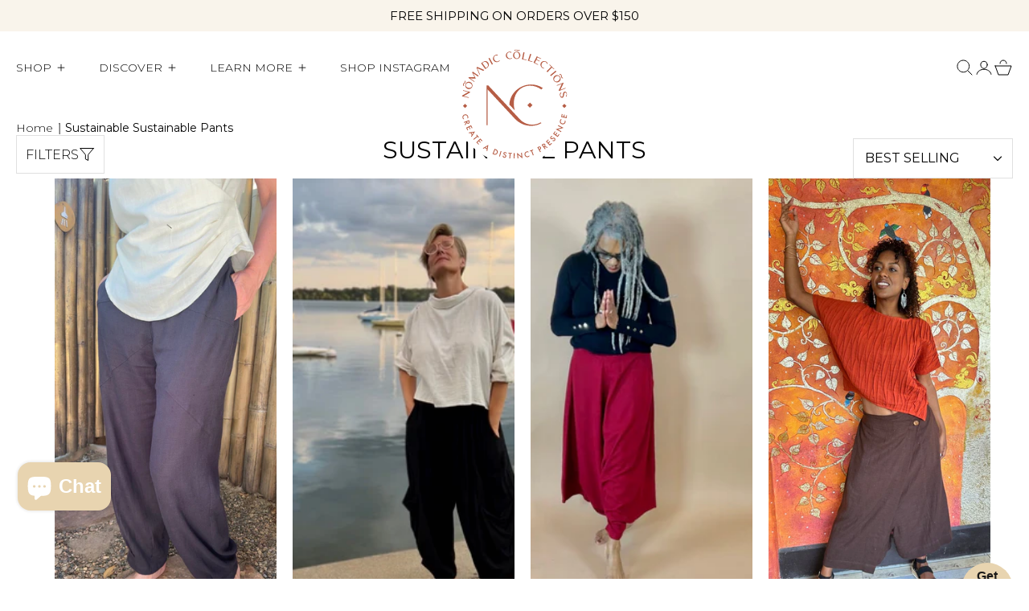

--- FILE ---
content_type: text/html; charset=utf-8
request_url: https://nomadiccollections.com/collections/pants
body_size: 43654
content:
<!doctype html>
  <html class="no-js" lang="en">
    <head>
<!-- https://apps.shopify.com/social-preview-builder preview builder app extension first part start -->



<!-- preview builder app extension first part end -->
      <meta charset="utf-8">
      <meta http-equiv="X-UA-Compatible" content="IE=edge">
      <meta name="viewport" content="width=device-width,initial-scale=1">
      <meta name="theme-color" content="">
      <link rel="canonical" href="https://nomadiccollections.com/collections/pants">
      <link rel="preconnect" href="https://cdn.shopify.com" crossorigin><link rel="icon" type="image/png" href="//nomadiccollections.com/cdn/shop/files/fav.png?crop=center&height=32&v=1705675319&width=32"><link rel="preconnect" href="https://fonts.shopifycdn.com" crossorigin><title>
        Shop Sustainable Pants for Every Occasion | Nomadic Collections
</title>
  
      
        <meta name="description" content="Explore sustainable pants from Nomadic Collections: hemp linen blend, ethical craftsmanship. Embrace eco-fashion today. Shop now!">
      
  
      

<meta property="og:site_name" content="Nomadic Collections">
<meta property="og:url" content="https://nomadiccollections.com/collections/pants">
<meta property="og:title" content="Shop Sustainable Pants for Every Occasion | Nomadic Collections">
<meta property="og:type" content="website">
<meta property="og:description" content="Explore sustainable pants from Nomadic Collections: hemp linen blend, ethical craftsmanship. Embrace eco-fashion today. Shop now!"><meta property="og:image" content="http://nomadiccollections.com/cdn/shop/files/Untitled-1_2.jpg?v=1710479772">
  <meta property="og:image:secure_url" content="https://nomadiccollections.com/cdn/shop/files/Untitled-1_2.jpg?v=1710479772">
  <meta property="og:image:width" content="1200">
  <meta property="og:image:height" content="628"><meta name="twitter:card" content="summary_large_image">
<meta name="twitter:title" content="Shop Sustainable Pants for Every Occasion | Nomadic Collections">
<meta name="twitter:description" content="Explore sustainable pants from Nomadic Collections: hemp linen blend, ethical craftsmanship. Embrace eco-fashion today. Shop now!">

      <script src="https://unpkg.com/aos@2.3.1/dist/aos.js"></script>
      <script src="//nomadiccollections.com/cdn/shop/t/24/assets/marquee3k.min.js?v=120343982467487895631719481639" defer="defer"></script>
      <script src="//nomadiccollections.com/cdn/shop/t/24/assets/constants.js?v=20588761984960253691719481639" defer="defer"></script>
      <script src="//nomadiccollections.com/cdn/shop/t/24/assets/pubsub.js?v=34180055027472970951719481639" defer="defer"></script>
      <script src="//nomadiccollections.com/cdn/shop/t/24/assets/jquery.min.js?v=132001662740047769491719481639" defer="defer"></script>
      <script src="//nomadiccollections.com/cdn/shop/t/24/assets/global.js?v=59322315905119774541719481639" defer="defer"></script>
      <script src="//nomadiccollections.com/cdn/shop/t/24/assets/custom.js?v=159506297506259888951719481639" defer="defer"></script>
      <script src="//nomadiccollections.com/cdn/shop/t/24/assets/slick.js?v=119177116428520753221719481639" defer="defer"></script><script>window.performance && window.performance.mark && window.performance.mark('shopify.content_for_header.start');</script><meta name="facebook-domain-verification" content="91bltbve23ongy1evusvrfcebakmg7">
<meta id="shopify-digital-wallet" name="shopify-digital-wallet" content="/67820945720/digital_wallets/dialog">
<meta name="shopify-checkout-api-token" content="f9b39cabee6f914ab5b89c118428c2e8">
<meta id="in-context-paypal-metadata" data-shop-id="67820945720" data-venmo-supported="true" data-environment="production" data-locale="en_US" data-paypal-v4="true" data-currency="USD">
<link rel="alternate" type="application/atom+xml" title="Feed" href="/collections/pants.atom" />
<link rel="next" href="/collections/pants?page=2">
<link rel="alternate" type="application/json+oembed" href="https://nomadiccollections.com/collections/pants.oembed">
<script async="async" src="/checkouts/internal/preloads.js?locale=en-US"></script>
<link rel="preconnect" href="https://shop.app" crossorigin="anonymous">
<script async="async" src="https://shop.app/checkouts/internal/preloads.js?locale=en-US&shop_id=67820945720" crossorigin="anonymous"></script>
<script id="apple-pay-shop-capabilities" type="application/json">{"shopId":67820945720,"countryCode":"US","currencyCode":"USD","merchantCapabilities":["supports3DS"],"merchantId":"gid:\/\/shopify\/Shop\/67820945720","merchantName":"Nomadic Collections","requiredBillingContactFields":["postalAddress","email","phone"],"requiredShippingContactFields":["postalAddress","email","phone"],"shippingType":"shipping","supportedNetworks":["visa","masterCard","amex","discover","elo","jcb"],"total":{"type":"pending","label":"Nomadic Collections","amount":"1.00"},"shopifyPaymentsEnabled":true,"supportsSubscriptions":true}</script>
<script id="shopify-features" type="application/json">{"accessToken":"f9b39cabee6f914ab5b89c118428c2e8","betas":["rich-media-storefront-analytics"],"domain":"nomadiccollections.com","predictiveSearch":true,"shopId":67820945720,"locale":"en"}</script>
<script>var Shopify = Shopify || {};
Shopify.shop = "nomadic-collections.myshopify.com";
Shopify.locale = "en";
Shopify.currency = {"active":"USD","rate":"1.0"};
Shopify.country = "US";
Shopify.theme = {"name":"ITG-Glow-RS--Sitemap","id":169770746168,"schema_name":"Igloo","schema_version":"2.0.0","theme_store_id":2315,"role":"main"};
Shopify.theme.handle = "null";
Shopify.theme.style = {"id":null,"handle":null};
Shopify.cdnHost = "nomadiccollections.com/cdn";
Shopify.routes = Shopify.routes || {};
Shopify.routes.root = "/";</script>
<script type="module">!function(o){(o.Shopify=o.Shopify||{}).modules=!0}(window);</script>
<script>!function(o){function n(){var o=[];function n(){o.push(Array.prototype.slice.apply(arguments))}return n.q=o,n}var t=o.Shopify=o.Shopify||{};t.loadFeatures=n(),t.autoloadFeatures=n()}(window);</script>
<script>
  window.ShopifyPay = window.ShopifyPay || {};
  window.ShopifyPay.apiHost = "shop.app\/pay";
  window.ShopifyPay.redirectState = null;
</script>
<script id="shop-js-analytics" type="application/json">{"pageType":"collection"}</script>
<script defer="defer" async type="module" src="//nomadiccollections.com/cdn/shopifycloud/shop-js/modules/v2/client.init-shop-cart-sync_DtuiiIyl.en.esm.js"></script>
<script defer="defer" async type="module" src="//nomadiccollections.com/cdn/shopifycloud/shop-js/modules/v2/chunk.common_CUHEfi5Q.esm.js"></script>
<script type="module">
  await import("//nomadiccollections.com/cdn/shopifycloud/shop-js/modules/v2/client.init-shop-cart-sync_DtuiiIyl.en.esm.js");
await import("//nomadiccollections.com/cdn/shopifycloud/shop-js/modules/v2/chunk.common_CUHEfi5Q.esm.js");

  window.Shopify.SignInWithShop?.initShopCartSync?.({"fedCMEnabled":true,"windoidEnabled":true});

</script>
<script>
  window.Shopify = window.Shopify || {};
  if (!window.Shopify.featureAssets) window.Shopify.featureAssets = {};
  window.Shopify.featureAssets['shop-js'] = {"shop-cart-sync":["modules/v2/client.shop-cart-sync_DFoTY42P.en.esm.js","modules/v2/chunk.common_CUHEfi5Q.esm.js"],"init-fed-cm":["modules/v2/client.init-fed-cm_D2UNy1i2.en.esm.js","modules/v2/chunk.common_CUHEfi5Q.esm.js"],"init-shop-email-lookup-coordinator":["modules/v2/client.init-shop-email-lookup-coordinator_BQEe2rDt.en.esm.js","modules/v2/chunk.common_CUHEfi5Q.esm.js"],"shop-cash-offers":["modules/v2/client.shop-cash-offers_3CTtReFF.en.esm.js","modules/v2/chunk.common_CUHEfi5Q.esm.js","modules/v2/chunk.modal_BewljZkx.esm.js"],"shop-button":["modules/v2/client.shop-button_C6oxCjDL.en.esm.js","modules/v2/chunk.common_CUHEfi5Q.esm.js"],"init-windoid":["modules/v2/client.init-windoid_5pix8xhK.en.esm.js","modules/v2/chunk.common_CUHEfi5Q.esm.js"],"avatar":["modules/v2/client.avatar_BTnouDA3.en.esm.js"],"init-shop-cart-sync":["modules/v2/client.init-shop-cart-sync_DtuiiIyl.en.esm.js","modules/v2/chunk.common_CUHEfi5Q.esm.js"],"shop-toast-manager":["modules/v2/client.shop-toast-manager_BYv_8cH1.en.esm.js","modules/v2/chunk.common_CUHEfi5Q.esm.js"],"pay-button":["modules/v2/client.pay-button_FnF9EIkY.en.esm.js","modules/v2/chunk.common_CUHEfi5Q.esm.js"],"shop-login-button":["modules/v2/client.shop-login-button_CH1KUpOf.en.esm.js","modules/v2/chunk.common_CUHEfi5Q.esm.js","modules/v2/chunk.modal_BewljZkx.esm.js"],"init-customer-accounts-sign-up":["modules/v2/client.init-customer-accounts-sign-up_aj7QGgYS.en.esm.js","modules/v2/client.shop-login-button_CH1KUpOf.en.esm.js","modules/v2/chunk.common_CUHEfi5Q.esm.js","modules/v2/chunk.modal_BewljZkx.esm.js"],"init-shop-for-new-customer-accounts":["modules/v2/client.init-shop-for-new-customer-accounts_NbnYRf_7.en.esm.js","modules/v2/client.shop-login-button_CH1KUpOf.en.esm.js","modules/v2/chunk.common_CUHEfi5Q.esm.js","modules/v2/chunk.modal_BewljZkx.esm.js"],"init-customer-accounts":["modules/v2/client.init-customer-accounts_ppedhqCH.en.esm.js","modules/v2/client.shop-login-button_CH1KUpOf.en.esm.js","modules/v2/chunk.common_CUHEfi5Q.esm.js","modules/v2/chunk.modal_BewljZkx.esm.js"],"shop-follow-button":["modules/v2/client.shop-follow-button_CMIBBa6u.en.esm.js","modules/v2/chunk.common_CUHEfi5Q.esm.js","modules/v2/chunk.modal_BewljZkx.esm.js"],"lead-capture":["modules/v2/client.lead-capture_But0hIyf.en.esm.js","modules/v2/chunk.common_CUHEfi5Q.esm.js","modules/v2/chunk.modal_BewljZkx.esm.js"],"checkout-modal":["modules/v2/client.checkout-modal_BBxc70dQ.en.esm.js","modules/v2/chunk.common_CUHEfi5Q.esm.js","modules/v2/chunk.modal_BewljZkx.esm.js"],"shop-login":["modules/v2/client.shop-login_hM3Q17Kl.en.esm.js","modules/v2/chunk.common_CUHEfi5Q.esm.js","modules/v2/chunk.modal_BewljZkx.esm.js"],"payment-terms":["modules/v2/client.payment-terms_CAtGlQYS.en.esm.js","modules/v2/chunk.common_CUHEfi5Q.esm.js","modules/v2/chunk.modal_BewljZkx.esm.js"]};
</script>
<script>(function() {
  var isLoaded = false;
  function asyncLoad() {
    if (isLoaded) return;
    isLoaded = true;
    var urls = ["https:\/\/cdn.nfcube.com\/instafeed-a49302efa4299252a4f64d1a04bad930.js?shop=nomadic-collections.myshopify.com"];
    for (var i = 0; i < urls.length; i++) {
      var s = document.createElement('script');
      s.type = 'text/javascript';
      s.async = true;
      s.src = urls[i];
      var x = document.getElementsByTagName('script')[0];
      x.parentNode.insertBefore(s, x);
    }
  };
  if(window.attachEvent) {
    window.attachEvent('onload', asyncLoad);
  } else {
    window.addEventListener('load', asyncLoad, false);
  }
})();</script>
<script id="__st">var __st={"a":67820945720,"offset":-21600,"reqid":"c5808cc1-d8f6-4aeb-8db9-b4a978931770-1766833159","pageurl":"nomadiccollections.com\/collections\/pants","u":"03de0d0579a6","p":"collection","rtyp":"collection","rid":427160895800};</script>
<script>window.ShopifyPaypalV4VisibilityTracking = true;</script>
<script id="captcha-bootstrap">!function(){'use strict';const t='contact',e='account',n='new_comment',o=[[t,t],['blogs',n],['comments',n],[t,'customer']],c=[[e,'customer_login'],[e,'guest_login'],[e,'recover_customer_password'],[e,'create_customer']],r=t=>t.map((([t,e])=>`form[action*='/${t}']:not([data-nocaptcha='true']) input[name='form_type'][value='${e}']`)).join(','),a=t=>()=>t?[...document.querySelectorAll(t)].map((t=>t.form)):[];function s(){const t=[...o],e=r(t);return a(e)}const i='password',u='form_key',d=['recaptcha-v3-token','g-recaptcha-response','h-captcha-response',i],f=()=>{try{return window.sessionStorage}catch{return}},m='__shopify_v',_=t=>t.elements[u];function p(t,e,n=!1){try{const o=window.sessionStorage,c=JSON.parse(o.getItem(e)),{data:r}=function(t){const{data:e,action:n}=t;return t[m]||n?{data:e,action:n}:{data:t,action:n}}(c);for(const[e,n]of Object.entries(r))t.elements[e]&&(t.elements[e].value=n);n&&o.removeItem(e)}catch(o){console.error('form repopulation failed',{error:o})}}const l='form_type',E='cptcha';function T(t){t.dataset[E]=!0}const w=window,h=w.document,L='Shopify',v='ce_forms',y='captcha';let A=!1;((t,e)=>{const n=(g='f06e6c50-85a8-45c8-87d0-21a2b65856fe',I='https://cdn.shopify.com/shopifycloud/storefront-forms-hcaptcha/ce_storefront_forms_captcha_hcaptcha.v1.5.2.iife.js',D={infoText:'Protected by hCaptcha',privacyText:'Privacy',termsText:'Terms'},(t,e,n)=>{const o=w[L][v],c=o.bindForm;if(c)return c(t,g,e,D).then(n);var r;o.q.push([[t,g,e,D],n]),r=I,A||(h.body.append(Object.assign(h.createElement('script'),{id:'captcha-provider',async:!0,src:r})),A=!0)});var g,I,D;w[L]=w[L]||{},w[L][v]=w[L][v]||{},w[L][v].q=[],w[L][y]=w[L][y]||{},w[L][y].protect=function(t,e){n(t,void 0,e),T(t)},Object.freeze(w[L][y]),function(t,e,n,w,h,L){const[v,y,A,g]=function(t,e,n){const i=e?o:[],u=t?c:[],d=[...i,...u],f=r(d),m=r(i),_=r(d.filter((([t,e])=>n.includes(e))));return[a(f),a(m),a(_),s()]}(w,h,L),I=t=>{const e=t.target;return e instanceof HTMLFormElement?e:e&&e.form},D=t=>v().includes(t);t.addEventListener('submit',(t=>{const e=I(t);if(!e)return;const n=D(e)&&!e.dataset.hcaptchaBound&&!e.dataset.recaptchaBound,o=_(e),c=g().includes(e)&&(!o||!o.value);(n||c)&&t.preventDefault(),c&&!n&&(function(t){try{if(!f())return;!function(t){const e=f();if(!e)return;const n=_(t);if(!n)return;const o=n.value;o&&e.removeItem(o)}(t);const e=Array.from(Array(32),(()=>Math.random().toString(36)[2])).join('');!function(t,e){_(t)||t.append(Object.assign(document.createElement('input'),{type:'hidden',name:u})),t.elements[u].value=e}(t,e),function(t,e){const n=f();if(!n)return;const o=[...t.querySelectorAll(`input[type='${i}']`)].map((({name:t})=>t)),c=[...d,...o],r={};for(const[a,s]of new FormData(t).entries())c.includes(a)||(r[a]=s);n.setItem(e,JSON.stringify({[m]:1,action:t.action,data:r}))}(t,e)}catch(e){console.error('failed to persist form',e)}}(e),e.submit())}));const S=(t,e)=>{t&&!t.dataset[E]&&(n(t,e.some((e=>e===t))),T(t))};for(const o of['focusin','change'])t.addEventListener(o,(t=>{const e=I(t);D(e)&&S(e,y())}));const B=e.get('form_key'),M=e.get(l),P=B&&M;t.addEventListener('DOMContentLoaded',(()=>{const t=y();if(P)for(const e of t)e.elements[l].value===M&&p(e,B);[...new Set([...A(),...v().filter((t=>'true'===t.dataset.shopifyCaptcha))])].forEach((e=>S(e,t)))}))}(h,new URLSearchParams(w.location.search),n,t,e,['guest_login'])})(!0,!0)}();</script>
<script integrity="sha256-4kQ18oKyAcykRKYeNunJcIwy7WH5gtpwJnB7kiuLZ1E=" data-source-attribution="shopify.loadfeatures" defer="defer" src="//nomadiccollections.com/cdn/shopifycloud/storefront/assets/storefront/load_feature-a0a9edcb.js" crossorigin="anonymous"></script>
<script crossorigin="anonymous" defer="defer" src="//nomadiccollections.com/cdn/shopifycloud/storefront/assets/shopify_pay/storefront-65b4c6d7.js?v=20250812"></script>
<script data-source-attribution="shopify.dynamic_checkout.dynamic.init">var Shopify=Shopify||{};Shopify.PaymentButton=Shopify.PaymentButton||{isStorefrontPortableWallets:!0,init:function(){window.Shopify.PaymentButton.init=function(){};var t=document.createElement("script");t.src="https://nomadiccollections.com/cdn/shopifycloud/portable-wallets/latest/portable-wallets.en.js",t.type="module",document.head.appendChild(t)}};
</script>
<script data-source-attribution="shopify.dynamic_checkout.buyer_consent">
  function portableWalletsHideBuyerConsent(e){var t=document.getElementById("shopify-buyer-consent"),n=document.getElementById("shopify-subscription-policy-button");t&&n&&(t.classList.add("hidden"),t.setAttribute("aria-hidden","true"),n.removeEventListener("click",e))}function portableWalletsShowBuyerConsent(e){var t=document.getElementById("shopify-buyer-consent"),n=document.getElementById("shopify-subscription-policy-button");t&&n&&(t.classList.remove("hidden"),t.removeAttribute("aria-hidden"),n.addEventListener("click",e))}window.Shopify?.PaymentButton&&(window.Shopify.PaymentButton.hideBuyerConsent=portableWalletsHideBuyerConsent,window.Shopify.PaymentButton.showBuyerConsent=portableWalletsShowBuyerConsent);
</script>
<script data-source-attribution="shopify.dynamic_checkout.cart.bootstrap">document.addEventListener("DOMContentLoaded",(function(){function t(){return document.querySelector("shopify-accelerated-checkout-cart, shopify-accelerated-checkout")}if(t())Shopify.PaymentButton.init();else{new MutationObserver((function(e,n){t()&&(Shopify.PaymentButton.init(),n.disconnect())})).observe(document.body,{childList:!0,subtree:!0})}}));
</script>
<script id='scb4127' type='text/javascript' async='' src='https://nomadiccollections.com/cdn/shopifycloud/privacy-banner/storefront-banner.js'></script><link id="shopify-accelerated-checkout-styles" rel="stylesheet" media="screen" href="https://nomadiccollections.com/cdn/shopifycloud/portable-wallets/latest/accelerated-checkout-backwards-compat.css" crossorigin="anonymous">
<style id="shopify-accelerated-checkout-cart">
        #shopify-buyer-consent {
  margin-top: 1em;
  display: inline-block;
  width: 100%;
}

#shopify-buyer-consent.hidden {
  display: none;
}

#shopify-subscription-policy-button {
  background: none;
  border: none;
  padding: 0;
  text-decoration: underline;
  font-size: inherit;
  cursor: pointer;
}

#shopify-subscription-policy-button::before {
  box-shadow: none;
}

      </style>
<script id="sections-script" data-sections="header,footer" defer="defer" src="//nomadiccollections.com/cdn/shop/t/24/compiled_assets/scripts.js?5576"></script>
<script>window.performance && window.performance.mark && window.performance.mark('shopify.content_for_header.end');</script>
  
      
<style data-shopify>
    @font-face {
  font-family: Montserrat;
  font-weight: 300;
  font-style: normal;
  font-display: swap;
  src: url("//nomadiccollections.com/cdn/fonts/montserrat/montserrat_n3.29e699231893fd243e1620595067294bb067ba2a.woff2") format("woff2"),
       url("//nomadiccollections.com/cdn/fonts/montserrat/montserrat_n3.64ed56f012a53c08a49d49bd7e0c8d2f46119150.woff") format("woff");
}

    @font-face {
  font-family: Montserrat;
  font-weight: 700;
  font-style: normal;
  font-display: swap;
  src: url("//nomadiccollections.com/cdn/fonts/montserrat/montserrat_n7.3c434e22befd5c18a6b4afadb1e3d77c128c7939.woff2") format("woff2"),
       url("//nomadiccollections.com/cdn/fonts/montserrat/montserrat_n7.5d9fa6e2cae713c8fb539a9876489d86207fe957.woff") format("woff");
}

    @font-face {
  font-family: Montserrat;
  font-weight: 300;
  font-style: italic;
  font-display: swap;
  src: url("//nomadiccollections.com/cdn/fonts/montserrat/montserrat_i3.9cfee8ab0b9b229ed9a7652dff7d786e45a01df2.woff2") format("woff2"),
       url("//nomadiccollections.com/cdn/fonts/montserrat/montserrat_i3.68df04ba4494b4612ed6f9bf46b6c06246fa2fa4.woff") format("woff");
}

    @font-face {
  font-family: Montserrat;
  font-weight: 700;
  font-style: italic;
  font-display: swap;
  src: url("//nomadiccollections.com/cdn/fonts/montserrat/montserrat_i7.a0d4a463df4f146567d871890ffb3c80408e7732.woff2") format("woff2"),
       url("//nomadiccollections.com/cdn/fonts/montserrat/montserrat_i7.f6ec9f2a0681acc6f8152c40921d2a4d2e1a2c78.woff") format("woff");
}

    @font-face {
  font-family: Montserrat;
  font-weight: 400;
  font-style: normal;
  font-display: swap;
  src: url("//nomadiccollections.com/cdn/fonts/montserrat/montserrat_n4.81949fa0ac9fd2021e16436151e8eaa539321637.woff2") format("woff2"),
       url("//nomadiccollections.com/cdn/fonts/montserrat/montserrat_n4.a6c632ca7b62da89c3594789ba828388aac693fe.woff") format("woff");
}

    @font-face {
  font-family: Montserrat;
  font-weight: 300;
  font-style: normal;
  font-display: swap;
  src: url("//nomadiccollections.com/cdn/fonts/montserrat/montserrat_n3.29e699231893fd243e1620595067294bb067ba2a.woff2") format("woff2"),
       url("//nomadiccollections.com/cdn/fonts/montserrat/montserrat_n3.64ed56f012a53c08a49d49bd7e0c8d2f46119150.woff") format("woff");
}

</style>
      <style data-shopify>
    :root {

        /*==============  Body font  ==============*/
        --body-font-family: Montserrat, sans-serif;
        --body-font-style: normal;
        --body-font-weight: 300;
        --body-font-weight-bold: 600;
        --body-font-size: 16px;
        --body-font-small: 14px;
        --body-font-size-mobile: 14px;
        
        /*==============  Heading font  ==============*/
        --heading-font-family: Montserrat, sans-serif;
        --heading-font-style: normal;
        --heading-font-weight: 400;
        --heading-font-case: uppercase;
        --heading-font-size-h1: 51px;
        --heading-font-size-h2: 32px;
        --heading-font-size-h3: 28px;
        --heading-font-size-h4: 28px;
        --heading-font-size-h5: 22px;
        --heading-font-size-mobile-h1: 36px;
        --heading-font-size-mobile-h2: 24px;
        --heading-font-size-mobile-h3: 22px;
        --heading-font-size-mobile-h4: 18px;
        --heading-font-size-mobile-h5: 15px;

        /*==============  Special font  ==============*/
        --special-font-family: Montserrat, sans-serif;
        --special-font-style: normal;
        --special-font-weight: 300;
        --special-font-case: uppercase;
        --special-font-size-small: 10px;
        --special-font-size-medium: 12px;
        --special-font-size: 14px;

        /*==============  Page color  ==============*/
        --primary-background: 255,255,255;
        --primary-text-color: 0,0,0;
        --secondary-background: 249,244,235;
        --secondary-text-color: 0,0,0;
        --accent-background: 48,37,33;
        --accent-text-color: 255,255,255;
    
        /*==============  Color scheme  ==============*/
        --dark-background: 232,212,176;
        --dark-text-color: 0,0,0;
        --light-background: 248,239,237;
        --light-text-color: 48,37,33;
        --gray-background: 255,255,255;
        --gray-text-color: 48,37,33;

        /*==============  Color buttons  ==============*/

        --color-btn-primary-background:#ffffff;
        --color-btn-primary-text:#000000;
        --color-btn-secondary-background:#e8d4b0;
        --color-btn-secondary-text:#000000;

        /*==============  Color others  ==============*/
        --color-review-star:#f5c142;
        --color-success-message-background:#e4f3e9;
        --color-success-message-text:#48a14d;
        --color-error-message-background:#f4e9ec;
        --color-error-message-text:#ca514e;
        
        --color-base-text: 0, 0, 0;
        --color-shadow: 0, 0, 0;
        
        --color-base-background-1: 255, 255, 255;
        --color-base-background-2: 255, 255, 255;
        --color-base-solid-button-labels: 0, 0, 0;
        --color-base-outline-button-labels: 0, 0, 0;
        --color-base-accent-1: 48, 37, 33;
        --color-base-accent-2: , , ;
        --payment-terms-background-color: #ffffff;

        /*==============  Theme border  ==============*/
        
          --solid-border: none;
        
        
        /*==============  Theme spacing  ==============*/
        --page-width: 1480px;
        --page-width-margin: 0rem;

        --spacing-sections-desktop: 80px;
        --spacing-sections-mobile: 40px;

        --grid-desktop-vertical-spacing: 20px;
        --grid-desktop-horizontal-spacing: 20px;
        --grid-mobile-vertical-spacing: 10px;
        --grid-mobile-horizontal-spacing: 10px;
        
          --body-space-sm: 0px 0px 60px;
          --body-space-md: 0px 0px 90px;
          --body-space-lg: 0px;
        
        --cursor-close-svg-url: url(//nomadiccollections.com/cdn/shop/t/24/assets/theme-model-close.svg?v=5572679022249268111719481639);

        /*==============  Theme radius controling  ==============*/
         
          --border-radius-x: 0px;
          --border-radius-xs: 0px;
          --border-radius-s: 0px;
          --border-radius-sx: 0px;
          --border-radius-m: 0px;
          --border-radius-mx: 0px;
          --border-radius-ll: 0px;
          --border-radius-l: 0px;
          --border-radius-lx: 0px;
          --border-radius-xl: 0px;
          --border-radius-lg: 0px;
          --border-radius-xlg: 0px;
          --border-radius-th-first: 0px;
          --border-radius-th-last: 0px;
          --border-radius-share-copy: 0px;
          --border-radius-accordion: 0px;
          --border-radius-accordion-rte: 0px;
          --border-radius-close: 0px;
        
    }

    *,
    *::before,
    *::after {
        box-sizing: inherit;
    }
    html {
        box-sizing: border-box;
    }
    body,html,p,ul,li,ol,span {
        font-size: var(--body-font-size-mobile);
    }
    body {
        max-width: 100%;
        display: grid;
        grid-template-rows: auto auto 1fr auto;
        grid-template-columns: 100%;
        min-height: 100%;
        margin: 0;
        font-family: var(--body-font-family);
        font-style: var(--body-font-style);
        font-weight: var(--body-font-weight);
        background-color: rgb(var(--primary-background));
        color: rgb(var(--primary-text-color));
        padding: var(--body-space-sm);
    }
    .page-width-with-extra {
      padding-left: 10px;
      padding-right: 10px;
    }
    @media screen and (min-width: 750px) {
      body,html,p,ul,li,ol,span {
          font-size: var(--body-font-size);
      }
      body {
        padding: var(--body-space-md);
      }
      .page-width-with-extra {
        padding-left: 20px;
        padding-right: 20px;
      }
    }
    @media screen and (min-width: 990px) {
      body {
        padding: var(--body-space-lg);
      }
    }
</style>
      <link href="https://unpkg.com/aos@2.3.1/dist/aos.css" rel="stylesheet"><link href="//nomadiccollections.com/cdn/shop/t/24/assets/base.css?v=139263986139808962331719481639" rel="stylesheet" type="text/css" media="all" /><link href="//nomadiccollections.com/cdn/shop/t/24/assets/slick.css?v=99639561323254153231719481639" rel="stylesheet" type="text/css" media="all" /><link href="//nomadiccollections.com/cdn/shop/t/24/assets/slick-theme.css?v=154572330992693840251719481639" rel="stylesheet" type="text/css" media="all" />
<link rel="preload" as="font" href="//nomadiccollections.com/cdn/fonts/montserrat/montserrat_n3.29e699231893fd243e1620595067294bb067ba2a.woff2" type="font/woff2" crossorigin><link rel="preload" as="font" href="//nomadiccollections.com/cdn/fonts/montserrat/montserrat_n4.81949fa0ac9fd2021e16436151e8eaa539321637.woff2" type="font/woff2" crossorigin><link rel="preload" as="font" href="//nomadiccollections.com/cdn/fonts/montserrat/montserrat_n3.29e699231893fd243e1620595067294bb067ba2a.woff2" type="font/woff2" crossorigin><link
          rel="stylesheet"
          href="//nomadiccollections.com/cdn/shop/t/24/assets/component-predictive-search.css?v=118527167420847807261719481639"
          media="print"
          onload="this.media='all'"
        ><script>
        document.documentElement.className = document.documentElement.className.replace('no-js', 'js');
        if (Shopify.designMode) {
          document.documentElement.classList.add('shopify-design-mode');
        }
      </script>    
    <!-- https://apps.shopify.com/social-preview-builder preview builder app extension second part start-->



<!-- preview builder app extension second part end-->
<!-- BEGIN app block: shopify://apps/yotpo-product-reviews/blocks/reviews_tab/eb7dfd7d-db44-4334-bc49-c893b51b36cf -->



<!-- END app block --><!-- BEGIN app block: shopify://apps/yotpo-product-reviews/blocks/settings/eb7dfd7d-db44-4334-bc49-c893b51b36cf -->


  <script type="text/javascript" src="https://cdn-widgetsrepository.yotpo.com/v1/loader/x1LcoIl9nxQwgzOQvrRnvtmGdUIBechpEz2mNUS2?languageCode=en" async></script>



  
<!-- END app block --><!-- BEGIN app block: shopify://apps/klaviyo-email-marketing-sms/blocks/klaviyo-onsite-embed/2632fe16-c075-4321-a88b-50b567f42507 -->












  <script async src="https://static.klaviyo.com/onsite/js/WAFaVF/klaviyo.js?company_id=WAFaVF"></script>
  <script>!function(){if(!window.klaviyo){window._klOnsite=window._klOnsite||[];try{window.klaviyo=new Proxy({},{get:function(n,i){return"push"===i?function(){var n;(n=window._klOnsite).push.apply(n,arguments)}:function(){for(var n=arguments.length,o=new Array(n),w=0;w<n;w++)o[w]=arguments[w];var t="function"==typeof o[o.length-1]?o.pop():void 0,e=new Promise((function(n){window._klOnsite.push([i].concat(o,[function(i){t&&t(i),n(i)}]))}));return e}}})}catch(n){window.klaviyo=window.klaviyo||[],window.klaviyo.push=function(){var n;(n=window._klOnsite).push.apply(n,arguments)}}}}();</script>

  




  <script>
    window.klaviyoReviewsProductDesignMode = false
  </script>







<!-- END app block --><script src="https://cdn.shopify.com/extensions/7bc9bb47-adfa-4267-963e-cadee5096caf/inbox-1252/assets/inbox-chat-loader.js" type="text/javascript" defer="defer"></script>
<link href="https://monorail-edge.shopifysvc.com" rel="dns-prefetch">
<script>(function(){if ("sendBeacon" in navigator && "performance" in window) {try {var session_token_from_headers = performance.getEntriesByType('navigation')[0].serverTiming.find(x => x.name == '_s').description;} catch {var session_token_from_headers = undefined;}var session_cookie_matches = document.cookie.match(/_shopify_s=([^;]*)/);var session_token_from_cookie = session_cookie_matches && session_cookie_matches.length === 2 ? session_cookie_matches[1] : "";var session_token = session_token_from_headers || session_token_from_cookie || "";function handle_abandonment_event(e) {var entries = performance.getEntries().filter(function(entry) {return /monorail-edge.shopifysvc.com/.test(entry.name);});if (!window.abandonment_tracked && entries.length === 0) {window.abandonment_tracked = true;var currentMs = Date.now();var navigation_start = performance.timing.navigationStart;var payload = {shop_id: 67820945720,url: window.location.href,navigation_start,duration: currentMs - navigation_start,session_token,page_type: "collection"};window.navigator.sendBeacon("https://monorail-edge.shopifysvc.com/v1/produce", JSON.stringify({schema_id: "online_store_buyer_site_abandonment/1.1",payload: payload,metadata: {event_created_at_ms: currentMs,event_sent_at_ms: currentMs}}));}}window.addEventListener('pagehide', handle_abandonment_event);}}());</script>
<script id="web-pixels-manager-setup">(function e(e,d,r,n,o){if(void 0===o&&(o={}),!Boolean(null===(a=null===(i=window.Shopify)||void 0===i?void 0:i.analytics)||void 0===a?void 0:a.replayQueue)){var i,a;window.Shopify=window.Shopify||{};var t=window.Shopify;t.analytics=t.analytics||{};var s=t.analytics;s.replayQueue=[],s.publish=function(e,d,r){return s.replayQueue.push([e,d,r]),!0};try{self.performance.mark("wpm:start")}catch(e){}var l=function(){var e={modern:/Edge?\/(1{2}[4-9]|1[2-9]\d|[2-9]\d{2}|\d{4,})\.\d+(\.\d+|)|Firefox\/(1{2}[4-9]|1[2-9]\d|[2-9]\d{2}|\d{4,})\.\d+(\.\d+|)|Chrom(ium|e)\/(9{2}|\d{3,})\.\d+(\.\d+|)|(Maci|X1{2}).+ Version\/(15\.\d+|(1[6-9]|[2-9]\d|\d{3,})\.\d+)([,.]\d+|)( \(\w+\)|)( Mobile\/\w+|) Safari\/|Chrome.+OPR\/(9{2}|\d{3,})\.\d+\.\d+|(CPU[ +]OS|iPhone[ +]OS|CPU[ +]iPhone|CPU IPhone OS|CPU iPad OS)[ +]+(15[._]\d+|(1[6-9]|[2-9]\d|\d{3,})[._]\d+)([._]\d+|)|Android:?[ /-](13[3-9]|1[4-9]\d|[2-9]\d{2}|\d{4,})(\.\d+|)(\.\d+|)|Android.+Firefox\/(13[5-9]|1[4-9]\d|[2-9]\d{2}|\d{4,})\.\d+(\.\d+|)|Android.+Chrom(ium|e)\/(13[3-9]|1[4-9]\d|[2-9]\d{2}|\d{4,})\.\d+(\.\d+|)|SamsungBrowser\/([2-9]\d|\d{3,})\.\d+/,legacy:/Edge?\/(1[6-9]|[2-9]\d|\d{3,})\.\d+(\.\d+|)|Firefox\/(5[4-9]|[6-9]\d|\d{3,})\.\d+(\.\d+|)|Chrom(ium|e)\/(5[1-9]|[6-9]\d|\d{3,})\.\d+(\.\d+|)([\d.]+$|.*Safari\/(?![\d.]+ Edge\/[\d.]+$))|(Maci|X1{2}).+ Version\/(10\.\d+|(1[1-9]|[2-9]\d|\d{3,})\.\d+)([,.]\d+|)( \(\w+\)|)( Mobile\/\w+|) Safari\/|Chrome.+OPR\/(3[89]|[4-9]\d|\d{3,})\.\d+\.\d+|(CPU[ +]OS|iPhone[ +]OS|CPU[ +]iPhone|CPU IPhone OS|CPU iPad OS)[ +]+(10[._]\d+|(1[1-9]|[2-9]\d|\d{3,})[._]\d+)([._]\d+|)|Android:?[ /-](13[3-9]|1[4-9]\d|[2-9]\d{2}|\d{4,})(\.\d+|)(\.\d+|)|Mobile Safari.+OPR\/([89]\d|\d{3,})\.\d+\.\d+|Android.+Firefox\/(13[5-9]|1[4-9]\d|[2-9]\d{2}|\d{4,})\.\d+(\.\d+|)|Android.+Chrom(ium|e)\/(13[3-9]|1[4-9]\d|[2-9]\d{2}|\d{4,})\.\d+(\.\d+|)|Android.+(UC? ?Browser|UCWEB|U3)[ /]?(15\.([5-9]|\d{2,})|(1[6-9]|[2-9]\d|\d{3,})\.\d+)\.\d+|SamsungBrowser\/(5\.\d+|([6-9]|\d{2,})\.\d+)|Android.+MQ{2}Browser\/(14(\.(9|\d{2,})|)|(1[5-9]|[2-9]\d|\d{3,})(\.\d+|))(\.\d+|)|K[Aa][Ii]OS\/(3\.\d+|([4-9]|\d{2,})\.\d+)(\.\d+|)/},d=e.modern,r=e.legacy,n=navigator.userAgent;return n.match(d)?"modern":n.match(r)?"legacy":"unknown"}(),u="modern"===l?"modern":"legacy",c=(null!=n?n:{modern:"",legacy:""})[u],f=function(e){return[e.baseUrl,"/wpm","/b",e.hashVersion,"modern"===e.buildTarget?"m":"l",".js"].join("")}({baseUrl:d,hashVersion:r,buildTarget:u}),m=function(e){var d=e.version,r=e.bundleTarget,n=e.surface,o=e.pageUrl,i=e.monorailEndpoint;return{emit:function(e){var a=e.status,t=e.errorMsg,s=(new Date).getTime(),l=JSON.stringify({metadata:{event_sent_at_ms:s},events:[{schema_id:"web_pixels_manager_load/3.1",payload:{version:d,bundle_target:r,page_url:o,status:a,surface:n,error_msg:t},metadata:{event_created_at_ms:s}}]});if(!i)return console&&console.warn&&console.warn("[Web Pixels Manager] No Monorail endpoint provided, skipping logging."),!1;try{return self.navigator.sendBeacon.bind(self.navigator)(i,l)}catch(e){}var u=new XMLHttpRequest;try{return u.open("POST",i,!0),u.setRequestHeader("Content-Type","text/plain"),u.send(l),!0}catch(e){return console&&console.warn&&console.warn("[Web Pixels Manager] Got an unhandled error while logging to Monorail."),!1}}}}({version:r,bundleTarget:l,surface:e.surface,pageUrl:self.location.href,monorailEndpoint:e.monorailEndpoint});try{o.browserTarget=l,function(e){var d=e.src,r=e.async,n=void 0===r||r,o=e.onload,i=e.onerror,a=e.sri,t=e.scriptDataAttributes,s=void 0===t?{}:t,l=document.createElement("script"),u=document.querySelector("head"),c=document.querySelector("body");if(l.async=n,l.src=d,a&&(l.integrity=a,l.crossOrigin="anonymous"),s)for(var f in s)if(Object.prototype.hasOwnProperty.call(s,f))try{l.dataset[f]=s[f]}catch(e){}if(o&&l.addEventListener("load",o),i&&l.addEventListener("error",i),u)u.appendChild(l);else{if(!c)throw new Error("Did not find a head or body element to append the script");c.appendChild(l)}}({src:f,async:!0,onload:function(){if(!function(){var e,d;return Boolean(null===(d=null===(e=window.Shopify)||void 0===e?void 0:e.analytics)||void 0===d?void 0:d.initialized)}()){var d=window.webPixelsManager.init(e)||void 0;if(d){var r=window.Shopify.analytics;r.replayQueue.forEach((function(e){var r=e[0],n=e[1],o=e[2];d.publishCustomEvent(r,n,o)})),r.replayQueue=[],r.publish=d.publishCustomEvent,r.visitor=d.visitor,r.initialized=!0}}},onerror:function(){return m.emit({status:"failed",errorMsg:"".concat(f," has failed to load")})},sri:function(e){var d=/^sha384-[A-Za-z0-9+/=]+$/;return"string"==typeof e&&d.test(e)}(c)?c:"",scriptDataAttributes:o}),m.emit({status:"loading"})}catch(e){m.emit({status:"failed",errorMsg:(null==e?void 0:e.message)||"Unknown error"})}}})({shopId: 67820945720,storefrontBaseUrl: "https://nomadiccollections.com",extensionsBaseUrl: "https://extensions.shopifycdn.com/cdn/shopifycloud/web-pixels-manager",monorailEndpoint: "https://monorail-edge.shopifysvc.com/unstable/produce_batch",surface: "storefront-renderer",enabledBetaFlags: ["2dca8a86","a0d5f9d2"],webPixelsConfigList: [{"id":"836174136","configuration":"{\"config\":\"{\\\"pixel_id\\\":\\\"G-51RCM210K6\\\",\\\"gtag_events\\\":[{\\\"type\\\":\\\"purchase\\\",\\\"action_label\\\":\\\"G-51RCM210K6\\\"},{\\\"type\\\":\\\"page_view\\\",\\\"action_label\\\":\\\"G-51RCM210K6\\\"},{\\\"type\\\":\\\"view_item\\\",\\\"action_label\\\":\\\"G-51RCM210K6\\\"},{\\\"type\\\":\\\"search\\\",\\\"action_label\\\":\\\"G-51RCM210K6\\\"},{\\\"type\\\":\\\"add_to_cart\\\",\\\"action_label\\\":\\\"G-51RCM210K6\\\"},{\\\"type\\\":\\\"begin_checkout\\\",\\\"action_label\\\":\\\"G-51RCM210K6\\\"},{\\\"type\\\":\\\"add_payment_info\\\",\\\"action_label\\\":\\\"G-51RCM210K6\\\"}],\\\"enable_monitoring_mode\\\":false}\"}","eventPayloadVersion":"v1","runtimeContext":"OPEN","scriptVersion":"b2a88bafab3e21179ed38636efcd8a93","type":"APP","apiClientId":1780363,"privacyPurposes":[],"dataSharingAdjustments":{"protectedCustomerApprovalScopes":["read_customer_address","read_customer_email","read_customer_name","read_customer_personal_data","read_customer_phone"]}},{"id":"483950904","configuration":"{\"myshopifyDomain\":\"nomadic-collections.myshopify.com\"}","eventPayloadVersion":"v1","runtimeContext":"STRICT","scriptVersion":"23b97d18e2aa74363140dc29c9284e87","type":"APP","apiClientId":2775569,"privacyPurposes":["ANALYTICS","MARKETING","SALE_OF_DATA"],"dataSharingAdjustments":{"protectedCustomerApprovalScopes":["read_customer_address","read_customer_email","read_customer_name","read_customer_phone","read_customer_personal_data"]}},{"id":"356679992","configuration":"{\"pixel_id\":\"1788928848161040\",\"pixel_type\":\"facebook_pixel\",\"metaapp_system_user_token\":\"-\"}","eventPayloadVersion":"v1","runtimeContext":"OPEN","scriptVersion":"ca16bc87fe92b6042fbaa3acc2fbdaa6","type":"APP","apiClientId":2329312,"privacyPurposes":["ANALYTICS","MARKETING","SALE_OF_DATA"],"dataSharingAdjustments":{"protectedCustomerApprovalScopes":["read_customer_address","read_customer_email","read_customer_name","read_customer_personal_data","read_customer_phone"]}},{"id":"shopify-app-pixel","configuration":"{}","eventPayloadVersion":"v1","runtimeContext":"STRICT","scriptVersion":"0450","apiClientId":"shopify-pixel","type":"APP","privacyPurposes":["ANALYTICS","MARKETING"]},{"id":"shopify-custom-pixel","eventPayloadVersion":"v1","runtimeContext":"LAX","scriptVersion":"0450","apiClientId":"shopify-pixel","type":"CUSTOM","privacyPurposes":["ANALYTICS","MARKETING"]}],isMerchantRequest: false,initData: {"shop":{"name":"Nomadic Collections","paymentSettings":{"currencyCode":"USD"},"myshopifyDomain":"nomadic-collections.myshopify.com","countryCode":"US","storefrontUrl":"https:\/\/nomadiccollections.com"},"customer":null,"cart":null,"checkout":null,"productVariants":[],"purchasingCompany":null},},"https://nomadiccollections.com/cdn","da62cc92w68dfea28pcf9825a4m392e00d0",{"modern":"","legacy":""},{"shopId":"67820945720","storefrontBaseUrl":"https:\/\/nomadiccollections.com","extensionBaseUrl":"https:\/\/extensions.shopifycdn.com\/cdn\/shopifycloud\/web-pixels-manager","surface":"storefront-renderer","enabledBetaFlags":"[\"2dca8a86\", \"a0d5f9d2\"]","isMerchantRequest":"false","hashVersion":"da62cc92w68dfea28pcf9825a4m392e00d0","publish":"custom","events":"[[\"page_viewed\",{}],[\"collection_viewed\",{\"collection\":{\"id\":\"427160895800\",\"title\":\"Sustainable Pants\",\"productVariants\":[{\"price\":{\"amount\":120.0,\"currencyCode\":\"USD\"},\"product\":{\"title\":\"Linen Tapered Pants\",\"vendor\":\"Nomadic Collections\",\"id\":\"9465542607160\",\"untranslatedTitle\":\"Linen Tapered Pants\",\"url\":\"\/products\/linen-tapered-pants\",\"type\":\"\"},\"id\":\"48954093994296\",\"image\":{\"src\":\"\/\/nomadiccollections.com\/cdn\/shop\/files\/linen-tapered-pants-292728.jpg?v=1721426411\"},\"sku\":\"99-PT-38-CC-L\",\"title\":\"Large \/ Charcoal\",\"untranslatedTitle\":\"Large \/ Charcoal\"},{\"price\":{\"amount\":120.0,\"currencyCode\":\"USD\"},\"product\":{\"title\":\"Pocket Pants\",\"vendor\":\"Nomadic Collections\",\"id\":\"7988606075192\",\"untranslatedTitle\":\"Pocket Pants\",\"url\":\"\/products\/big-pocket-long-pants\",\"type\":\"Pants\"},\"id\":\"43715765731640\",\"image\":{\"src\":\"\/\/nomadiccollections.com\/cdn\/shop\/files\/pocket-pants-860035.jpg?v=1717617154\"},\"sku\":\"99-PT-11-CB-M\",\"title\":\"Medium \/ Cobalt Blue\",\"untranslatedTitle\":\"Medium \/ Cobalt Blue\"},{\"price\":{\"amount\":120.0,\"currencyCode\":\"USD\"},\"product\":{\"title\":\"Genie Pants\",\"vendor\":\"Nomadic Collections\",\"id\":\"7988617969976\",\"untranslatedTitle\":\"Genie Pants\",\"url\":\"\/products\/harem-pants\",\"type\":\"Pants\"},\"id\":\"43715790963000\",\"image\":{\"src\":\"\/\/nomadiccollections.com\/cdn\/shop\/files\/genie-pants-277900.jpg?v=1720196277\"},\"sku\":\"99-PT-18-BY-M\",\"title\":\"Medium \/ Berry\",\"untranslatedTitle\":\"Medium \/ Berry\"},{\"price\":{\"amount\":120.0,\"currencyCode\":\"USD\"},\"product\":{\"title\":\"Linen Skirt Pants Culotte\",\"vendor\":\"Nomadic Collections\",\"id\":\"8112454795576\",\"untranslatedTitle\":\"Linen Skirt Pants Culotte\",\"url\":\"\/products\/linen-skirt-culotte\",\"type\":\"Pants\"},\"id\":\"44456047935800\",\"image\":{\"src\":\"\/\/nomadiccollections.com\/cdn\/shop\/files\/linen-skirt-pants-culotte-441419.jpg?v=1720196345\"},\"sku\":\"99-PT-30-CH-M\",\"title\":\"Medium \/ Chocolate\",\"untranslatedTitle\":\"Medium \/ Chocolate\"},{\"price\":{\"amount\":120.0,\"currencyCode\":\"USD\"},\"product\":{\"title\":\"Linen Harem Pants\",\"vendor\":\"Nomadic Collections\",\"id\":\"7988622786872\",\"untranslatedTitle\":\"Linen Harem Pants\",\"url\":\"\/products\/linen-harem-pants\",\"type\":\"Pants\"},\"id\":\"43715803873592\",\"image\":{\"src\":\"\/\/nomadiccollections.com\/cdn\/shop\/files\/linen-harem-pants-755198.jpg?v=1717617154\"},\"sku\":\"99-PT-27-CC-M\",\"title\":\"Medium \/ Charcoal\",\"untranslatedTitle\":\"Medium \/ Charcoal\"},{\"price\":{\"amount\":100.0,\"currencyCode\":\"USD\"},\"product\":{\"title\":\"Dance Pants\",\"vendor\":\"Nomadic Collections\",\"id\":\"7988601323832\",\"untranslatedTitle\":\"Dance Pants\",\"url\":\"\/products\/dance-pants\",\"type\":\"Pants\"},\"id\":\"43715758326072\",\"image\":{\"src\":\"\/\/nomadiccollections.com\/cdn\/shop\/files\/dance-pants-759488.jpg?v=1717617155\"},\"sku\":\"99-PT-16-CB-M\",\"title\":\"Medium \/ Cobalt Blue\",\"untranslatedTitle\":\"Medium \/ Cobalt Blue\"},{\"price\":{\"amount\":70.0,\"currencyCode\":\"USD\"},\"product\":{\"title\":\"Crossover Skirt Pants\",\"vendor\":\"Nomadic Collections\",\"id\":\"7988618789176\",\"untranslatedTitle\":\"Crossover Skirt Pants\",\"url\":\"\/products\/crossover-pant\",\"type\":\"Pants\"},\"id\":\"43715791946040\",\"image\":{\"src\":\"\/\/nomadiccollections.com\/cdn\/shop\/files\/crossover-skirt-pants-737550.jpg?v=1717624452\"},\"sku\":\"99-PT-14-DP-M\",\"title\":\"Medium \/ Dusty Pink\",\"untranslatedTitle\":\"Medium \/ Dusty Pink\"},{\"price\":{\"amount\":120.0,\"currencyCode\":\"USD\"},\"product\":{\"title\":\"Linen Barrel-leg Party Pants\",\"vendor\":\"Nomadic Collections\",\"id\":\"9463328342328\",\"untranslatedTitle\":\"Linen Barrel-leg Party Pants\",\"url\":\"\/products\/linen-barrel-leg-party-pants\",\"type\":\"\"},\"id\":\"48954068566328\",\"image\":{\"src\":\"\/\/nomadiccollections.com\/cdn\/shop\/files\/linen-barrel-leg-party-pants-865236.jpg?v=1721757802\"},\"sku\":\"99-PT-38-BK-M\",\"title\":\"Black \/ Medium\",\"untranslatedTitle\":\"Black \/ Medium\"}]}}]]"});</script><script>
  window.ShopifyAnalytics = window.ShopifyAnalytics || {};
  window.ShopifyAnalytics.meta = window.ShopifyAnalytics.meta || {};
  window.ShopifyAnalytics.meta.currency = 'USD';
  var meta = {"products":[{"id":9465542607160,"gid":"gid:\/\/shopify\/Product\/9465542607160","vendor":"Nomadic Collections","type":"","handle":"linen-tapered-pants","variants":[{"id":48954093994296,"price":12000,"name":"Linen Tapered Pants - Large \/ Charcoal","public_title":"Large \/ Charcoal","sku":"99-PT-38-CC-L"},{"id":48954094027064,"price":12000,"name":"Linen Tapered Pants - Large \/ Burgundy","public_title":"Large \/ Burgundy","sku":"99-PT-38-BG-L"},{"id":48954094059832,"price":12000,"name":"Linen Tapered Pants - Large \/ Chocolate","public_title":"Large \/ Chocolate","sku":"99-PT-38-CH-L"},{"id":48954094092600,"price":12000,"name":"Linen Tapered Pants - Medium \/ Charcoal","public_title":"Medium \/ Charcoal","sku":"99-PT-38-CC-M"},{"id":48954094125368,"price":12000,"name":"Linen Tapered Pants - Medium \/ Burgundy","public_title":"Medium \/ Burgundy","sku":"99-PT-38-BG-M"},{"id":48954094158136,"price":12000,"name":"Linen Tapered Pants - Medium \/ Chocolate","public_title":"Medium \/ Chocolate","sku":"99-PT-38-CH-M"},{"id":48954094190904,"price":12000,"name":"Linen Tapered Pants - Small \/ Charcoal","public_title":"Small \/ Charcoal","sku":"99-PT-38-CC-S"},{"id":48954094223672,"price":12000,"name":"Linen Tapered Pants - Small \/ Burgundy","public_title":"Small \/ Burgundy","sku":"99-PT-38-BG-S"},{"id":48954094256440,"price":12000,"name":"Linen Tapered Pants - Small \/ Chocolate","public_title":"Small \/ Chocolate","sku":"99-PT-38-CH-S"}],"remote":false},{"id":7988606075192,"gid":"gid:\/\/shopify\/Product\/7988606075192","vendor":"Nomadic Collections","type":"Pants","handle":"big-pocket-long-pants","variants":[{"id":43715765731640,"price":12000,"name":"Pocket Pants - Medium \/ Cobalt Blue","public_title":"Medium \/ Cobalt Blue","sku":"99-PT-11-CB-M"},{"id":43715765764408,"price":12000,"name":"Pocket Pants - Medium \/ Charcoal","public_title":"Medium \/ Charcoal","sku":"99-PT-11-CC-M"},{"id":44164997382456,"price":12000,"name":"Pocket Pants - Medium \/ Ebony","public_title":"Medium \/ Ebony","sku":"99-PT-11-EB-M"},{"id":43715765797176,"price":12000,"name":"Pocket Pants - Large \/ Cobalt Blue","public_title":"Large \/ Cobalt Blue","sku":"99-PT-11-CB-L"},{"id":43715765829944,"price":12000,"name":"Pocket Pants - Large \/ Charcoal","public_title":"Large \/ Charcoal","sku":"99-PT-11-CC-L"},{"id":44164997415224,"price":12000,"name":"Pocket Pants - Large \/ Ebony","public_title":"Large \/ Ebony","sku":"99-PT-11-EB-L"}],"remote":false},{"id":7988617969976,"gid":"gid:\/\/shopify\/Product\/7988617969976","vendor":"Nomadic Collections","type":"Pants","handle":"harem-pants","variants":[{"id":43715790963000,"price":12000,"name":"Genie Pants - Medium \/ Berry","public_title":"Medium \/ Berry","sku":"99-PT-18-BY-M"},{"id":43715790995768,"price":12000,"name":"Genie Pants - Medium \/ Charcoal","public_title":"Medium \/ Charcoal","sku":"99-PT-18-CC-M"},{"id":44455877706040,"price":12000,"name":"Genie Pants - Medium \/ Hunter Green","public_title":"Medium \/ Hunter Green","sku":"99-PT-18-HG-M"},{"id":43715791028536,"price":12000,"name":"Genie Pants - Large \/ Berry","public_title":"Large \/ Berry","sku":"99-PT-18-BY-L"},{"id":43715791061304,"price":12000,"name":"Genie Pants - Large \/ Charcoal","public_title":"Large \/ Charcoal","sku":"99-PT-18-CC-L"},{"id":44455877804344,"price":12000,"name":"Genie Pants - Large \/ Hunter Green","public_title":"Large \/ Hunter Green","sku":"99-PT-18-HG-L"}],"remote":false},{"id":8112454795576,"gid":"gid:\/\/shopify\/Product\/8112454795576","vendor":"Nomadic Collections","type":"Pants","handle":"linen-skirt-culotte","variants":[{"id":44456047935800,"price":12000,"name":"Linen Skirt Pants Culotte - Medium \/ Chocolate","public_title":"Medium \/ Chocolate","sku":"99-PT-30-CH-M"},{"id":44456047968568,"price":12000,"name":"Linen Skirt Pants Culotte - Medium \/ Ebony","public_title":"Medium \/ Ebony","sku":"99-PT-30-EB-M"},{"id":44456048034104,"price":12000,"name":"Linen Skirt Pants Culotte - Large \/ Chocolate","public_title":"Large \/ Chocolate","sku":"99-PT-30-CH-L"},{"id":44456048066872,"price":12000,"name":"Linen Skirt Pants Culotte - Large \/ Ebony","public_title":"Large \/ Ebony","sku":"99-PT-30-EB-L"}],"remote":false},{"id":7988622786872,"gid":"gid:\/\/shopify\/Product\/7988622786872","vendor":"Nomadic Collections","type":"Pants","handle":"linen-harem-pants","variants":[{"id":43715803873592,"price":12000,"name":"Linen Harem Pants - Medium \/ Charcoal","public_title":"Medium \/ Charcoal","sku":"99-PT-27-CC-M"},{"id":43715803939128,"price":12000,"name":"Linen Harem Pants - Large \/ Charcoal","public_title":"Large \/ Charcoal","sku":"99-PT-27-CC-L"}],"remote":false},{"id":7988601323832,"gid":"gid:\/\/shopify\/Product\/7988601323832","vendor":"Nomadic Collections","type":"Pants","handle":"dance-pants","variants":[{"id":43715758326072,"price":10000,"name":"Dance Pants - Medium \/ Cobalt Blue","public_title":"Medium \/ Cobalt Blue","sku":"99-PT-16-CB-M"},{"id":43715764191544,"price":10000,"name":"Dance Pants - Medium \/ Chocolate","public_title":"Medium \/ Chocolate","sku":"99-PT-16-CH-M"},{"id":44455845429560,"price":10000,"name":"Dance Pants - Medium \/ Hunter Green","public_title":"Medium \/ Hunter Green","sku":"99-PT-16-HG-M"},{"id":43715758358840,"price":10000,"name":"Dance Pants - Large \/ Cobalt Blue","public_title":"Large \/ Cobalt Blue","sku":"99-PT-16-CB-L"},{"id":43715764224312,"price":10000,"name":"Dance Pants - Large \/ Chocolate","public_title":"Large \/ Chocolate","sku":"99-PT-16-CH-L"},{"id":44455845462328,"price":10000,"name":"Dance Pants - Large \/ Hunter Green","public_title":"Large \/ Hunter Green","sku":"99-PT-16-HG-L"}],"remote":false},{"id":7988618789176,"gid":"gid:\/\/shopify\/Product\/7988618789176","vendor":"Nomadic Collections","type":"Pants","handle":"crossover-pant","variants":[{"id":43715791946040,"price":7000,"name":"Crossover Skirt Pants - Medium \/ Dusty Pink","public_title":"Medium \/ Dusty Pink","sku":"99-PT-14-DP-M"},{"id":43715791978808,"price":7000,"name":"Crossover Skirt Pants - Medium \/ Chocolate","public_title":"Medium \/ Chocolate","sku":"99-PT-14-CB-M"},{"id":43715792011576,"price":7000,"name":"Crossover Skirt Pants - Large \/ Dusty Pink","public_title":"Large \/ Dusty Pink","sku":"99-PT-14-DP-L"},{"id":43715792044344,"price":7000,"name":"Crossover Skirt Pants - Large \/ Chocolate","public_title":"Large \/ Chocolate","sku":"99-PT-14-CB-L"}],"remote":false},{"id":9463328342328,"gid":"gid:\/\/shopify\/Product\/9463328342328","vendor":"Nomadic Collections","type":"","handle":"linen-barrel-leg-party-pants","variants":[{"id":48954068566328,"price":12000,"name":"Linen Barrel-leg Party Pants - Black \/ Medium","public_title":"Black \/ Medium","sku":"99-PT-38-BK-M"},{"id":48954068599096,"price":12000,"name":"Linen Barrel-leg Party Pants - Black \/ Large","public_title":"Black \/ Large","sku":"99-PT-38-BK-L"}],"remote":false}],"page":{"pageType":"collection","resourceType":"collection","resourceId":427160895800,"requestId":"c5808cc1-d8f6-4aeb-8db9-b4a978931770-1766833159"}};
  for (var attr in meta) {
    window.ShopifyAnalytics.meta[attr] = meta[attr];
  }
</script>
<script class="analytics">
  (function () {
    var customDocumentWrite = function(content) {
      var jquery = null;

      if (window.jQuery) {
        jquery = window.jQuery;
      } else if (window.Checkout && window.Checkout.$) {
        jquery = window.Checkout.$;
      }

      if (jquery) {
        jquery('body').append(content);
      }
    };

    var hasLoggedConversion = function(token) {
      if (token) {
        return document.cookie.indexOf('loggedConversion=' + token) !== -1;
      }
      return false;
    }

    var setCookieIfConversion = function(token) {
      if (token) {
        var twoMonthsFromNow = new Date(Date.now());
        twoMonthsFromNow.setMonth(twoMonthsFromNow.getMonth() + 2);

        document.cookie = 'loggedConversion=' + token + '; expires=' + twoMonthsFromNow;
      }
    }

    var trekkie = window.ShopifyAnalytics.lib = window.trekkie = window.trekkie || [];
    if (trekkie.integrations) {
      return;
    }
    trekkie.methods = [
      'identify',
      'page',
      'ready',
      'track',
      'trackForm',
      'trackLink'
    ];
    trekkie.factory = function(method) {
      return function() {
        var args = Array.prototype.slice.call(arguments);
        args.unshift(method);
        trekkie.push(args);
        return trekkie;
      };
    };
    for (var i = 0; i < trekkie.methods.length; i++) {
      var key = trekkie.methods[i];
      trekkie[key] = trekkie.factory(key);
    }
    trekkie.load = function(config) {
      trekkie.config = config || {};
      trekkie.config.initialDocumentCookie = document.cookie;
      var first = document.getElementsByTagName('script')[0];
      var script = document.createElement('script');
      script.type = 'text/javascript';
      script.onerror = function(e) {
        var scriptFallback = document.createElement('script');
        scriptFallback.type = 'text/javascript';
        scriptFallback.onerror = function(error) {
                var Monorail = {
      produce: function produce(monorailDomain, schemaId, payload) {
        var currentMs = new Date().getTime();
        var event = {
          schema_id: schemaId,
          payload: payload,
          metadata: {
            event_created_at_ms: currentMs,
            event_sent_at_ms: currentMs
          }
        };
        return Monorail.sendRequest("https://" + monorailDomain + "/v1/produce", JSON.stringify(event));
      },
      sendRequest: function sendRequest(endpointUrl, payload) {
        // Try the sendBeacon API
        if (window && window.navigator && typeof window.navigator.sendBeacon === 'function' && typeof window.Blob === 'function' && !Monorail.isIos12()) {
          var blobData = new window.Blob([payload], {
            type: 'text/plain'
          });

          if (window.navigator.sendBeacon(endpointUrl, blobData)) {
            return true;
          } // sendBeacon was not successful

        } // XHR beacon

        var xhr = new XMLHttpRequest();

        try {
          xhr.open('POST', endpointUrl);
          xhr.setRequestHeader('Content-Type', 'text/plain');
          xhr.send(payload);
        } catch (e) {
          console.log(e);
        }

        return false;
      },
      isIos12: function isIos12() {
        return window.navigator.userAgent.lastIndexOf('iPhone; CPU iPhone OS 12_') !== -1 || window.navigator.userAgent.lastIndexOf('iPad; CPU OS 12_') !== -1;
      }
    };
    Monorail.produce('monorail-edge.shopifysvc.com',
      'trekkie_storefront_load_errors/1.1',
      {shop_id: 67820945720,
      theme_id: 169770746168,
      app_name: "storefront",
      context_url: window.location.href,
      source_url: "//nomadiccollections.com/cdn/s/trekkie.storefront.8f32c7f0b513e73f3235c26245676203e1209161.min.js"});

        };
        scriptFallback.async = true;
        scriptFallback.src = '//nomadiccollections.com/cdn/s/trekkie.storefront.8f32c7f0b513e73f3235c26245676203e1209161.min.js';
        first.parentNode.insertBefore(scriptFallback, first);
      };
      script.async = true;
      script.src = '//nomadiccollections.com/cdn/s/trekkie.storefront.8f32c7f0b513e73f3235c26245676203e1209161.min.js';
      first.parentNode.insertBefore(script, first);
    };
    trekkie.load(
      {"Trekkie":{"appName":"storefront","development":false,"defaultAttributes":{"shopId":67820945720,"isMerchantRequest":null,"themeId":169770746168,"themeCityHash":"14817336391822444439","contentLanguage":"en","currency":"USD","eventMetadataId":"0f18ba31-d1de-4bdf-b2d4-8caf4e271187"},"isServerSideCookieWritingEnabled":true,"monorailRegion":"shop_domain","enabledBetaFlags":["65f19447"]},"Session Attribution":{},"S2S":{"facebookCapiEnabled":true,"source":"trekkie-storefront-renderer","apiClientId":580111}}
    );

    var loaded = false;
    trekkie.ready(function() {
      if (loaded) return;
      loaded = true;

      window.ShopifyAnalytics.lib = window.trekkie;

      var originalDocumentWrite = document.write;
      document.write = customDocumentWrite;
      try { window.ShopifyAnalytics.merchantGoogleAnalytics.call(this); } catch(error) {};
      document.write = originalDocumentWrite;

      window.ShopifyAnalytics.lib.page(null,{"pageType":"collection","resourceType":"collection","resourceId":427160895800,"requestId":"c5808cc1-d8f6-4aeb-8db9-b4a978931770-1766833159","shopifyEmitted":true});

      var match = window.location.pathname.match(/checkouts\/(.+)\/(thank_you|post_purchase)/)
      var token = match? match[1]: undefined;
      if (!hasLoggedConversion(token)) {
        setCookieIfConversion(token);
        window.ShopifyAnalytics.lib.track("Viewed Product Category",{"currency":"USD","category":"Collection: pants","collectionName":"pants","collectionId":427160895800,"nonInteraction":true},undefined,undefined,{"shopifyEmitted":true});
      }
    });


        var eventsListenerScript = document.createElement('script');
        eventsListenerScript.async = true;
        eventsListenerScript.src = "//nomadiccollections.com/cdn/shopifycloud/storefront/assets/shop_events_listener-3da45d37.js";
        document.getElementsByTagName('head')[0].appendChild(eventsListenerScript);

})();</script>
<script
  defer
  src="https://nomadiccollections.com/cdn/shopifycloud/perf-kit/shopify-perf-kit-2.1.2.min.js"
  data-application="storefront-renderer"
  data-shop-id="67820945720"
  data-render-region="gcp-us-central1"
  data-page-type="collection"
  data-theme-instance-id="169770746168"
  data-theme-name="Igloo"
  data-theme-version="2.0.0"
  data-monorail-region="shop_domain"
  data-resource-timing-sampling-rate="10"
  data-shs="true"
  data-shs-beacon="true"
  data-shs-export-with-fetch="true"
  data-shs-logs-sample-rate="1"
  data-shs-beacon-endpoint="https://nomadiccollections.com/api/collect"
></script>
</head>
    <body class="template-collection itg_pants  loader__overflow">
      
        
  <div class="theme-loader__progress color-primary">
    <div class="loader-inner__content">
      <h2 class="h1 loading-text">LOADING...</h2>
    </div>
  </div>

      
      <a class="skip-to-content-link button visually-hidden" href="#MainContent">
        Skip to content
      </a>
      <div class="theme--popups">
        <div class="rt-theme-popup color-secondary hide-popup" data-popup-type="search">
  <button class="theme-popup-close color-secondary">
    <svg class="icon--close" width="24" height="25" viewBox="0 0 24 25" fill="none">
      <path d="M18 6.79126L6 18.7913" stroke="currentColor" stroke-width="1.5" stroke-linecap="round" stroke-linejoin="round"/>
      <path d="M6 6.79126L18 18.7913" stroke="currentColor" stroke-width="1.5" stroke-linecap="round" stroke-linejoin="round"/>
    </svg>
  
</button>
  <div class="popup--inner" role="dialog" aria-modal="true" aria-label="What are you looking for?">
    <div class="search-popup_content"><predictive-search class="search-popup__form" data-loading-text="Loading..."><form action="/search" method="get" role="search" class="search search-popup__form">
            <div class="search-popup__form-field color-secondary">
              <div class="field">
                <label class="field__label hide" for="Search-In-Modal">What are you looking for?</label>
                <input class="search__input field__input"
                  id="Search-In-Modal"
                  type="search"
                  name="q"
                  value=""
                  placeholder="What are you looking for?"role="combobox"
                    aria-expanded="false"
                    aria-owns="predictive-search-results"
                    aria-controls="predictive-search-results"
                    aria-haspopup="listbox"
                    aria-autocomplete="list"
                    autocorrect="off"
                    autocomplete="off"
                    autocapitalize="off"
                    spellcheck="false">
                <input type="hidden" name="options[prefix]" value="last">
                <button type="reset" class="reset__button field__button  hidden" aria-label="Clear search term">
                  Clear
                </button>
                <button class="search__button field__button" aria-label="What are you looking for?">
                  
     
    <svg xmlns="http://www.w3.org/2000/svg" width="24" height="24" viewBox="0 0 24 24" fill="none">
      <path d="M10.3641 3.00001C9.38991 2.98866 8.42313 3.17074 7.51979 3.53569C6.61646 3.90065 5.79452 4.44124 5.1016 5.12613C4.40868 5.81102 3.85856 6.6266 3.4831 7.52562C3.10764 8.42465 2.91431 9.38924 2.91431 10.3635C2.91431 11.3378 3.10764 12.3024 3.4831 13.2014C3.85856 14.1004 4.40868 14.916 5.1016 15.6009C5.79452 16.2858 6.61646 16.8264 7.51979 17.1913C8.42313 17.5563 9.38991 17.7384 10.3641 17.727C12.3022 17.7044 14.1532 16.9187 15.5157 15.5402C16.8782 14.1617 17.6423 12.3017 17.6423 10.3635C17.6423 8.42532 16.8782 6.56528 15.5157 5.18681C14.1532 3.80834 12.3022 3.0226 10.3641 3.00001Z" stroke="black" stroke-miterlimit="10"/>
      <path d="M15.8569 15.858L20.9999 21.001" stroke="black" stroke-miterlimit="10" stroke-linecap="round"/>
    </svg>
  

                </button>
              </div>
            </div><div class="predictive-search predictive-search--header" tabindex="-1" data-predictive-search>
                <div class="predictive-search__loading-state d">
                  
    <svg class="spinner" width="25" height="25" viewBox="0 0 120 30" fill="currentColor"><circle cx="15" cy="15" r="15"><animate attributeName="r" from="15" to="15" begin="0s" dur="0.8s" values="15;9;15" calcMode="linear" repeatCount="indefinite"/></circle><circle cx="60" cy="15" r="9"><animate attributeName="r" from="9" to="9" begin="0.2s" dur="0.8s" values="9;15;9" calcMode="linear" repeatCount="indefinite"/></circle><circle cx="105" cy="15" r="15"><animate attributeName="r" from="15" to="15" begin="0.4s" dur="0.8s" values="15;9;15" calcMode="linear" repeatCount="indefinite"/></circle></svg>
  

                </div>
              </div>
              <span class="predictive-search-status visually-hidden" role="status" aria-hidden="true"></span></form></predictive-search><div class="search-popular-category">
          
            <div class="modal-heading">
              <h4>Popular collections</h4>
            </div>
          
          
              <ul class="search-btn-lists">
                  
                      <li class="search-item">
                          <a class="btn btn--outline btn--tag" href="/collections/pants">Pants 
    <svg class="arrow--right" width="12" height="13" viewBox="0 0 12 13" fill="none">
      <g>
          <path d="M1 11.3958L11 1.39575" stroke="currentColor" stroke-width="1.5" stroke-linecap="round" stroke-linejoin="round"/>
          <path d="M1 1.39575H11V11.3958" stroke="currentColor" stroke-width="1.5" stroke-linecap="round" stroke-linejoin="round"/>
      </g>
      <defs>
          <clipPath id="clip0_403_3045">
              <rect width="12" height="13" fill="white"/>
          </clipPath>
      </defs>
    </svg>
  
</a>
                      </li>
                  
                      <li class="search-item">
                          <a class="btn btn--outline btn--tag" href="/collections/dresses">Dresses 
    <svg class="arrow--right" width="12" height="13" viewBox="0 0 12 13" fill="none">
      <g>
          <path d="M1 11.3958L11 1.39575" stroke="currentColor" stroke-width="1.5" stroke-linecap="round" stroke-linejoin="round"/>
          <path d="M1 1.39575H11V11.3958" stroke="currentColor" stroke-width="1.5" stroke-linecap="round" stroke-linejoin="round"/>
      </g>
      <defs>
          <clipPath id="clip0_403_3045">
              <rect width="12" height="13" fill="white"/>
          </clipPath>
      </defs>
    </svg>
  
</a>
                      </li>
                  
                      <li class="search-item">
                          <a class="btn btn--outline btn--tag" href="/collections/tops">Tops 
    <svg class="arrow--right" width="12" height="13" viewBox="0 0 12 13" fill="none">
      <g>
          <path d="M1 11.3958L11 1.39575" stroke="currentColor" stroke-width="1.5" stroke-linecap="round" stroke-linejoin="round"/>
          <path d="M1 1.39575H11V11.3958" stroke="currentColor" stroke-width="1.5" stroke-linecap="round" stroke-linejoin="round"/>
      </g>
      <defs>
          <clipPath id="clip0_403_3045">
              <rect width="12" height="13" fill="white"/>
          </clipPath>
      </defs>
    </svg>
  
</a>
                      </li>
                  
                      <li class="search-item">
                          <a class="btn btn--outline btn--tag" href="/collections/jackets">Jackets 
    <svg class="arrow--right" width="12" height="13" viewBox="0 0 12 13" fill="none">
      <g>
          <path d="M1 11.3958L11 1.39575" stroke="currentColor" stroke-width="1.5" stroke-linecap="round" stroke-linejoin="round"/>
          <path d="M1 1.39575H11V11.3958" stroke="currentColor" stroke-width="1.5" stroke-linecap="round" stroke-linejoin="round"/>
      </g>
      <defs>
          <clipPath id="clip0_403_3045">
              <rect width="12" height="13" fill="white"/>
          </clipPath>
      </defs>
    </svg>
  
</a>
                      </li>
                  
                      <li class="search-item">
                          <a class="btn btn--outline btn--tag" href="/collections/vests">Vests 
    <svg class="arrow--right" width="12" height="13" viewBox="0 0 12 13" fill="none">
      <g>
          <path d="M1 11.3958L11 1.39575" stroke="currentColor" stroke-width="1.5" stroke-linecap="round" stroke-linejoin="round"/>
          <path d="M1 1.39575H11V11.3958" stroke="currentColor" stroke-width="1.5" stroke-linecap="round" stroke-linejoin="round"/>
      </g>
      <defs>
          <clipPath id="clip0_403_3045">
              <rect width="12" height="13" fill="white"/>
          </clipPath>
      </defs>
    </svg>
  
</a>
                      </li>
                  
              </ul>
          
        </div>
    </div>
  </div>
</div>
  <link href="//nomadiccollections.com/cdn/shop/t/24/assets/customer.css?v=38251682685427110481719481639" rel="stylesheet" type="text/css" media="all" />

<div class="rt-theme-popup color-secondary hide-popup empty--order" data-popup-type="account-login">
  <button class="theme-popup-close color-secondary">
    <svg class="icon--close" width="24" height="25" viewBox="0 0 24 25" fill="none">
      <path d="M18 6.79126L6 18.7913" stroke="currentColor" stroke-width="1.5" stroke-linecap="round" stroke-linejoin="round"/>
      <path d="M6 6.79126L18 18.7913" stroke="currentColor" stroke-width="1.5" stroke-linecap="round" stroke-linejoin="round"/>
    </svg>
  
</button>
   <div class="popup--inner">
    
    <div class="customer login">
      <div class="customer--login-form" id="login"> 
        <div class="header--intro center">
          <div class="header--head">
            <h2 class="h3">
              Customer login
            </h2>
          </div>
        </div>
        <div><form method="post" action="/account/login" id="customer_login_popup" accept-charset="UTF-8" data-login-with-shop-sign-in="true" novalidate="novalidate"><input type="hidden" name="form_type" value="customer_login" /><input type="hidden" name="utf8" value="✓" /><div class="field">
              <label for="CustomerEmailPopup" class="hide">Enter your email address*</label>
              <input
                type="email"
                name="customer[email]"
                id="CustomerEmailPopup"
                autocomplete="email"
                autocorrect="off"
                autocapitalize="off"
                required
                
                placeholder="Enter your email address*"
              >
            </div><div class="field">
                <label for="CustomerPasswordPopup" class="hide">
                  Password*
                </label>
                <input
                  type="password"
                  value=""
                  name="customer[password]"
                  id="CustomerPasswordPopup"
                  autocomplete="current-password"
                  required
                  
                  placeholder="Password*"
                >
              </div><button class="btn btn--primary">
              Sign in 
    <svg class="arrow--right" width="12" height="13" viewBox="0 0 12 13" fill="none">
      <g>
          <path d="M1 11.3958L11 1.39575" stroke="currentColor" stroke-width="1.5" stroke-linecap="round" stroke-linejoin="round"/>
          <path d="M1 1.39575H11V11.3958" stroke="currentColor" stroke-width="1.5" stroke-linecap="round" stroke-linejoin="round"/>
      </g>
      <defs>
          <clipPath id="clip0_403_3045">
              <rect width="12" height="13" fill="white"/>
          </clipPath>
      </defs>
    </svg>
  

            </button>
            <a href="/account/login#recover" class="center recover--password" recover--password>
              Forgot your password?
            </a>
            <p class="customer-redirect__link">Don't have an account<a href="/account/register" class="link link--underline bold">Sign up</a></p></form></div>
      </div>
	</div>
    
    </div>
</div>

  
      </div>
      <div
        class="theme-popup-overlay hidden-overlay"
      ></div>
      <!-- BEGIN sections: header-group -->
<div id="shopify-section-sections--22991079866680__announcement-bar" class="shopify-section shopify-section-group-header-group announcement-bar-section"><div class="announcement-bar color-secondary page-width-with-extra" data-speed="1" data-pausable="t">
  <div class="announcement-bar-inner column--1"><div class="announcement-bar--block" role="region" aria-label="Announcement" ><a href="#" class="announcement-bar__link link link--text focus-inset animate-arrow"><p class="announcement-bar__message">
                   Free shipping on orders over $150
                  </p></a></div></div>
</div>


</div><div id="shopify-section-sections--22991079866680__header" class="shopify-section shopify-section-group-header-group section-header itg_header"><link rel="stylesheet" href="//nomadiccollections.com/cdn/shop/t/24/assets/component-menu-drawer.css?v=73078417560779895811719481639" media="print" onload="this.media='all'">
<link rel="stylesheet" href="//nomadiccollections.com/cdn/shop/t/24/assets/component-list-menu.css?v=59171232468086712641719481639" media="print" onload="this.media='all'">
<link rel="stylesheet" href="//nomadiccollections.com/cdn/shop/t/24/assets/component-search.css?v=16960443532652726891719481639" media="print" onload="this.media='all'">
<link rel="stylesheet" href="//nomadiccollections.com/cdn/shop/t/24/assets/component-cart-items.css?v=115969765587471836961719481639" media="print" onload="this.media='all'">
<link rel="stylesheet" href="//nomadiccollections.com/cdn/shop/t/24/assets/component-card.css?v=169970713236866197461719481639" media="print" onload="this.media='all'"><link rel="stylesheet" href="//nomadiccollections.com/cdn/shop/t/24/assets/component-price.css?v=88737865570854818151719481639" media="print" onload="this.media='all'">
  <link rel="stylesheet" href="//nomadiccollections.com/cdn/shop/t/24/assets/component-loading-overlay.css?v=61704405936303306641719481639" media="print" onload="this.media='all'"><link rel="stylesheet" href="//nomadiccollections.com/cdn/shop/t/24/assets/component-mega-menu.css?v=129648225736451256401719481639" media="print" onload="this.media='all'">
  <noscript><link href="//nomadiccollections.com/cdn/shop/t/24/assets/component-mega-menu.css?v=129648225736451256401719481639" rel="stylesheet" type="text/css" media="all" /></noscript>
<link rel="stylesheet" href="//nomadiccollections.com/cdn/shop/t/24/assets/disclosure.css?v=71722995773032636151719481639" media="print" onload="this.media='all'">
<link rel="stylesheet" href="//nomadiccollections.com/cdn/shop/t/24/assets/country-flags.css?v=58360787063159210471720527705" media="print" onload="this.media='all'">

<noscript><link href="//nomadiccollections.com/cdn/shop/t/24/assets/component-list-menu.css?v=59171232468086712641719481639" rel="stylesheet" type="text/css" media="all" /></noscript>
<noscript><link href="//nomadiccollections.com/cdn/shop/t/24/assets/component-search.css?v=16960443532652726891719481639" rel="stylesheet" type="text/css" media="all" /></noscript>
<noscript><link href="//nomadiccollections.com/cdn/shop/t/24/assets/component-menu-drawer.css?v=73078417560779895811719481639" rel="stylesheet" type="text/css" media="all" /></noscript>
<noscript><link href="//nomadiccollections.com/cdn/shop/t/24/assets/component-cart-items.css?v=115969765587471836961719481639" rel="stylesheet" type="text/css" media="all" /></noscript>

<style>
  .header__heading-logo {
    max-width: 100px;
  }
  @media screen and (min-width: 750px) {
    .header__heading-logo {
      max-width: 150px;
    }
  }
  @media screen and (min-width: 990px) {
    .header-layout-fixed--mt {
      display: none;
    }
  }
  @media screen and (min-width: 990px) {
    .sticky_header__heading-logo {
     max-width: 80px;
    }
  }

  .menu-drawer-container {
    display: flex;
  }

  .list-menu {
    list-style: none;
    padding: 0;
    margin: 0;
  }

  .list-menu--inline {
    display: inline-flex;
    flex-wrap: wrap;
  }

  .list-menu__item {
    display: flex;
    align-items: center;
    line-height: 1.6;
  }

  .list-menu__item--link {
    text-decoration: none;
    line-height: 1.6;
  }
  .list-menu__item--link {
    padding: 5px 0px;
  }
  .mega-menu__content:before,
  .header__submenu.list-menu--disclosure:before,
  .fixed--mt-inner .header__icon::before{
     background-color: rgb(var(--primary-background));
  }
  .MainHeader .disclosure__list-wrapper:before,
  .MainHeaderSticky .disclosure__list-wrapper:before {
    background-color: rgb(var(--primary-background));
  }
</style>

<script src="//nomadiccollections.com/cdn/shop/t/24/assets/details-disclosure.js?v=132666082657104197881719481639" defer="defer"></script>
<script src="//nomadiccollections.com/cdn/shop/t/24/assets/details-modal.js?v=91814430748882912481719481639" defer="defer"></script>

  <div class="page-width">

<div class="header-wrapper relative__header color-primary ">
  <header class="header header--top-center navigation__position-inline-with-logo header--mobile-left header--has-menu"><a href="/" class="header__heading-link link link--text focus-inset"><img src="//nomadiccollections.com/cdn/shop/files/Logo_5.svg?v=1705559311&amp;width=500" alt="Nomadic Collections" srcset="//nomadiccollections.com/cdn/shop/files/Logo_5.svg?v=1705559311&amp;width=50 50w, //nomadiccollections.com/cdn/shop/files/Logo_5.svg?v=1705559311&amp;width=100 100w, //nomadiccollections.com/cdn/shop/files/Logo_5.svg?v=1705559311&amp;width=150 150w, //nomadiccollections.com/cdn/shop/files/Logo_5.svg?v=1705559311&amp;width=200 200w, //nomadiccollections.com/cdn/shop/files/Logo_5.svg?v=1705559311&amp;width=250 250w, //nomadiccollections.com/cdn/shop/files/Logo_5.svg?v=1705559311&amp;width=300 300w, //nomadiccollections.com/cdn/shop/files/Logo_5.svg?v=1705559311&amp;width=400 400w, //nomadiccollections.com/cdn/shop/files/Logo_5.svg?v=1705559311&amp;width=500 500w" width="150" height="150.0" class="header__heading-logo motion-reduce">
</a>
      <nav class="header__inline-menu">
        <ul class="list-menu list-menu--inline" role="list"> 
            <li><header-menu><details id="Details-HeaderMenu-1" class="mega-menu" onclick="this.querySelector('.mega-menu__content').focus()">
                      <summary class="header__menu-item link-hover__element list-menu__item link focus-inset">
                        <span class="link__hover header__active-menu-item">Shop</span>
                        
    <svg class="plus" width="21" height="22" viewBox="0 0 24 25" fill="none">
      <path d="M12 5.79126V19.7913" stroke="currentColor" stroke-width="1.5" stroke-linecap="round" stroke-linejoin="round"/>
      <path d="M5 12.7913H19" stroke="currentColor" stroke-width="1.5" stroke-linecap="round" stroke-linejoin="round"/>
    </svg>
  

                        
    <svg class="minus" width="21" height="22" viewBox="0 0 24 25" fill="none">
      <path d="M5 12.7913H19" stroke="currentColor" stroke-width="1.5" stroke-linecap="round" stroke-linejoin="round"/>
    </svg>
  

                      </summary>
                    

                
                  
                    
                <div id="MegaMenu-Content-1" class="mega-menu__content color-primary motion-reduce global-settings-popup" tabindex="-1">

                 <div class="custom_mega-menu_head ">                 
                             
                        <div class="mega-menu__content-inner">
                          <ul class="mega-menu__list page-width link--column-1" role="list"><li>
<a href="/collections/all" class="mega-menu__link link-hover__element mega-menu__link--level-2 link h5">
                                  <span class="link__hover h5">Shop All </span>
                                </a><ul class="list-unstyled" role="list"><li>
                                        <a href="/collections/pants" class="mega-menu__link link-hover__element link mega-menu__link--active" aria-current="page">
                                          <span class="link__hover">Pants</span>
                                        </a>
                                      </li><li>
                                        <a href="/collections/dresses" class="mega-menu__link link-hover__element link">
                                          <span class="link__hover">Dresses</span>
                                        </a>
                                      </li><li>
                                        <a href="/collections/tops" class="mega-menu__link link-hover__element link">
                                          <span class="link__hover">Tops</span>
                                        </a>
                                      </li><li>
                                        <a href="/collections/jackets" class="mega-menu__link link-hover__element link">
                                          <span class="link__hover">Jackets</span>
                                        </a>
                                      </li><li>
                                        <a href="/collections/vests" class="mega-menu__link link-hover__element link">
                                          <span class="link__hover">Vests</span>
                                        </a>
                                      </li></ul></li></ul>
                        </div>

                                           
                        
                         
                      
                        <div class="itg-megaMenu_imageGrid">
                          <h2 class="visually-hidden megaMenuNav_heading">shop</h2>
                          <div class="itg-megaMenu_imageGridMain">
                            <div class="itg-megaMenu_imageGridCol" onclick="window.location.href='/pages/slow-fashion-ethical-production'" >
                              
                                <div class="itg-megaMenu_imageGridColImg">
                                  <img src="//nomadiccollections.com/cdn/shop/files/Untitled-4_1_large.jpg?v=1706280602" width="" height="" loading="lazy">
                                </div>
                              
                              <div class="itg-megaMenu_imageGridColLink ">
                                <a href="/pages/slow-fashion-ethical-production" class="card__heading h5">Slow Fashion and Ethical Production</a>
                              </div>
                            </div>
                            <div class="itg-megaMenu_imageGridCol" onclick="window.location.href='/pages/about-us'">
                              
                                <div class="itg-megaMenu_imageGridColImg">
                                  <img src="//nomadiccollections.com/cdn/shop/files/IMG_5419_large.jpg?v=1707489054" width="" height="" loading="lazy">
                                </div>
                              
                              <div class="itg-megaMenu_imageGridColLink ">
                                <a href="/pages/about-us" class="card__heading h5">Abouts Us</a>
                              </div>
                            </div>
                          </div>
                        </div>
                      
                      
                   
                     </div>
                  
                      </div>
                    </details>
                    
                  
                </header-menu></li> 
            <li><header-menu><details id="Details-HeaderMenu-2" class="mega-menu" onclick="this.querySelector('.mega-menu__content').focus()">
                      <summary class="header__menu-item link-hover__element list-menu__item link focus-inset">
                        <span class="link__hover">Discover</span>
                        
    <svg class="plus" width="21" height="22" viewBox="0 0 24 25" fill="none">
      <path d="M12 5.79126V19.7913" stroke="currentColor" stroke-width="1.5" stroke-linecap="round" stroke-linejoin="round"/>
      <path d="M5 12.7913H19" stroke="currentColor" stroke-width="1.5" stroke-linecap="round" stroke-linejoin="round"/>
    </svg>
  

                        
    <svg class="minus" width="21" height="22" viewBox="0 0 24 25" fill="none">
      <path d="M5 12.7913H19" stroke="currentColor" stroke-width="1.5" stroke-linecap="round" stroke-linejoin="round"/>
    </svg>
  

                      </summary>
                    

                
                  
                    
                <div id="MegaMenu-Content-2" class="mega-menu__content color-primary motion-reduce global-settings-popup" tabindex="-1">

                 <div class="">                 
                             
                        <div class="mega-menu__content-inner">
                          <ul class="mega-menu__list page-width link--column-1" role="list"><li><a href="/pages/about-us" class="mega-menu__link link-hover__element mega-menu__link--level-2 link h5">
                                  <span class="link__hover h5">About</span>
                                </a><ul class="list-unstyled" role="list"><li>
                                        <a href="/pages/slow-fashion-ethical-production" class="mega-menu__link link-hover__element link">
                                          <span class="link__hover">Slow Fashion + Ethical Production </span>
                                        </a>
                                      </li><li>
                                        <a href="/blogs/news" class="mega-menu__link link-hover__element link">
                                          <span class="link__hover">Travel and Wellbeing Blog </span>
                                        </a>
                                      </li><li>
                                        <a href="/pages/collaborators" class="mega-menu__link link-hover__element link">
                                          <span class="link__hover">Collaborators </span>
                                        </a>
                                      </li></ul></li></ul>
                        </div>

                                           
                        
                         
                      
                      
                   
                     </div>
                  
                      </div>
                    </details>
                    
                  
                </header-menu></li> 
            <li><header-menu><details id="Details-HeaderMenu-3" class="mega-menu" onclick="this.querySelector('.mega-menu__content').focus()">
                      <summary class="header__menu-item link-hover__element list-menu__item link focus-inset">
                        <span class="link__hover">Learn More</span>
                        
    <svg class="plus" width="21" height="22" viewBox="0 0 24 25" fill="none">
      <path d="M12 5.79126V19.7913" stroke="currentColor" stroke-width="1.5" stroke-linecap="round" stroke-linejoin="round"/>
      <path d="M5 12.7913H19" stroke="currentColor" stroke-width="1.5" stroke-linecap="round" stroke-linejoin="round"/>
    </svg>
  

                        
    <svg class="minus" width="21" height="22" viewBox="0 0 24 25" fill="none">
      <path d="M5 12.7913H19" stroke="currentColor" stroke-width="1.5" stroke-linecap="round" stroke-linejoin="round"/>
    </svg>
  

                      </summary>
                    

                
                  
                    
                <div id="MegaMenu-Content-3" class="mega-menu__content color-primary motion-reduce global-settings-popup" tabindex="-1">

                 <div class="">                 
                             
                        <div class="mega-menu__content-inner">
                          <ul class="mega-menu__list page-width link--column-1" role="list"><li><a href="/pages/terms-of-service" class="mega-menu__link link-hover__element mega-menu__link--level-2 link h5">
                                  <span class="link__hover h5">Customer care</span>
                                </a><ul class="list-unstyled" role="list"><li>
                                        <a href="/pages/contact" class="mega-menu__link link-hover__element link">
                                          <span class="link__hover">Contact Us</span>
                                        </a>
                                      </li><li>
                                        <a href="/pages/exchanges-and-shipping" class="mega-menu__link link-hover__element link">
                                          <span class="link__hover">Exchanges</span>
                                        </a>
                                      </li><li>
                                        <a href="/pages/terms-of-service" class="mega-menu__link link-hover__element link">
                                          <span class="link__hover">Terms of Service</span>
                                        </a>
                                      </li></ul></li></ul>
                        </div>

                                           
                        
                         
                      
                      
                   
                     </div>
                  
                      </div>
                    </details>
                    
                  
                </header-menu></li> 
            <li><a href="https://www.instagram.com/nomadic_collections/" class="header__menu-item link-hover__element list-menu__item link link--text focus-inset">
                  <span class="link__hover">Shop Instagram</span>
                </a></li></ul>
      </nav>
    
    <div class="header__icons">
      <div class="header-mobile--search">
        <form action="/search" method="get" role="search" class="search mobile-search-form">
          <div class="field">
            <input class="search__input field__input"
              id="Mobile-Search-In-Modal"
              type="search"
              name="q"
              value=""
              placeholder="What are you looking for?"role="combobox"
                aria-expanded="false"
                aria-owns="predictive-search-results"
                aria-controls="predictive-search-results"
                aria-haspopup="listbox"
                aria-autocomplete="list"
                autocorrect="off"
                autocomplete="off"
                autocapitalize="off"
                spellcheck="false">
            <input type="hidden" name="options[prefix]" value="last">
            <button class="search__button field__button" aria-label="What are you looking for?">
              
     
    <svg xmlns="http://www.w3.org/2000/svg" width="24" height="24" viewBox="0 0 24 24" fill="none">
      <path d="M10.3641 3.00001C9.38991 2.98866 8.42313 3.17074 7.51979 3.53569C6.61646 3.90065 5.79452 4.44124 5.1016 5.12613C4.40868 5.81102 3.85856 6.6266 3.4831 7.52562C3.10764 8.42465 2.91431 9.38924 2.91431 10.3635C2.91431 11.3378 3.10764 12.3024 3.4831 13.2014C3.85856 14.1004 4.40868 14.916 5.1016 15.6009C5.79452 16.2858 6.61646 16.8264 7.51979 17.1913C8.42313 17.5563 9.38991 17.7384 10.3641 17.727C12.3022 17.7044 14.1532 16.9187 15.5157 15.5402C16.8782 14.1617 17.6423 12.3017 17.6423 10.3635C17.6423 8.42532 16.8782 6.56528 15.5157 5.18681C14.1532 3.80834 12.3022 3.0226 10.3641 3.00001Z" stroke="black" stroke-miterlimit="10"/>
      <path d="M15.8569 15.858L20.9999 21.001" stroke="black" stroke-miterlimit="10" stroke-linecap="round"/>
    </svg>
  

            </button>
          </div>
        </form>
      </div>
      
    <!-- Desktop Search -->
      
    <div class="header-left__icons small-hide medium-hide">
    
    <a href="/search" class="header__search header__icon popup--button" data-modal-type="search" aria-label="What are you looking for?">
     
    <svg xmlns="http://www.w3.org/2000/svg" width="24" height="24" viewBox="0 0 24 24" fill="none">
      <path d="M10.3641 3.00001C9.38991 2.98866 8.42313 3.17074 7.51979 3.53569C6.61646 3.90065 5.79452 4.44124 5.1016 5.12613C4.40868 5.81102 3.85856 6.6266 3.4831 7.52562C3.10764 8.42465 2.91431 9.38924 2.91431 10.3635C2.91431 11.3378 3.10764 12.3024 3.4831 13.2014C3.85856 14.1004 4.40868 14.916 5.1016 15.6009C5.79452 16.2858 6.61646 16.8264 7.51979 17.1913C8.42313 17.5563 9.38991 17.7384 10.3641 17.727C12.3022 17.7044 14.1532 16.9187 15.5157 15.5402C16.8782 14.1617 17.6423 12.3017 17.6423 10.3635C17.6423 8.42532 16.8782 6.56528 15.5157 5.18681C14.1532 3.80834 12.3022 3.0226 10.3641 3.00001Z" stroke="black" stroke-miterlimit="10"/>
      <path d="M15.8569 15.858L20.9999 21.001" stroke="black" stroke-miterlimit="10" stroke-linecap="round"/>
    </svg>
  
</a>
    </div>

   <!-- Desktop Search end-->
      
      <a href="/search" class="header__search header__icon popup--button large-up-hide" data-modal-type="search" aria-label="What are you looking for?">
     
    <svg xmlns="http://www.w3.org/2000/svg" width="24" height="24" viewBox="0 0 24 24" fill="none">
      <path d="M10.3641 3.00001C9.38991 2.98866 8.42313 3.17074 7.51979 3.53569C6.61646 3.90065 5.79452 4.44124 5.1016 5.12613C4.40868 5.81102 3.85856 6.6266 3.4831 7.52562C3.10764 8.42465 2.91431 9.38924 2.91431 10.3635C2.91431 11.3378 3.10764 12.3024 3.4831 13.2014C3.85856 14.1004 4.40868 14.916 5.1016 15.6009C5.79452 16.2858 6.61646 16.8264 7.51979 17.1913C8.42313 17.5563 9.38991 17.7384 10.3641 17.727C12.3022 17.7044 14.1532 16.9187 15.5157 15.5402C16.8782 14.1617 17.6423 12.3017 17.6423 10.3635C17.6423 8.42532 16.8782 6.56528 15.5157 5.18681C14.1532 3.80834 12.3022 3.0226 10.3641 3.00001Z" stroke="black" stroke-miterlimit="10"/>
      <path d="M15.8569 15.858L20.9999 21.001" stroke="black" stroke-miterlimit="10" stroke-linecap="round"/>
    </svg>
  
</a>
      

          <div class="MainHeader language-currency-selector"><localization-form>
      
      <form method="post" action="/localization" id="MainHeaderCountryForm" accept-charset="UTF-8" class="localization-form" enctype="multipart/form-data"><input type="hidden" name="form_type" value="localization" /><input type="hidden" name="utf8" value="✓" /><input type="hidden" name="_method" value="put" /><input type="hidden" name="return_to" value="/collections/pants" /><div class="no-js-hidden">
          <h2 class="caption-large text-body hide" id="MainHeaderCountryLabel">Country/region</h2>
          <div class="disclosure">
            <button type="button" class="disclosure__button localization-form__select localization-selector link link--text caption-large" aria-expanded="false" aria-controls="FooterCountryList" aria-describedby="FooterCountryLabel">
              <div class="country-flag flag--us"></div>USD $
              
    <svg class="arrow--down" width="24" height="25" viewBox="0 0 24 25" fill="none">
      <path d="M6 9.79126L12 15.7913L18 9.79126" stroke="currentColor" stroke-width="1.5" stroke-linecap="round" stroke-linejoin="round"/>
    </svg>
  

            </button>
            <div class="disclosure__list-wrapper color-primary" hidden>
              <ul id="MainHeaderCountryList" role="list" class="disclosure__list list-unstyled"><li class="disclosure__item" tabindex="-1">
                    <a class="link link--text disclosure__link caption-large focus-inset" href="#" data-value="AL">
                      <div class="country-flag flag--al"></div>Albania <span class="localization-form__currency">(ALL L)</span>
                    </a>
                  </li><li class="disclosure__item" tabindex="-1">
                    <a class="link link--text disclosure__link caption-large focus-inset" href="#" data-value="DZ">
                      <div class="country-flag flag--dz"></div>Algeria <span class="localization-form__currency">(DZD د.ج)</span>
                    </a>
                  </li><li class="disclosure__item" tabindex="-1">
                    <a class="link link--text disclosure__link caption-large focus-inset" href="#" data-value="AD">
                      <div class="country-flag flag--ad"></div>Andorra <span class="localization-form__currency">(EUR €)</span>
                    </a>
                  </li><li class="disclosure__item" tabindex="-1">
                    <a class="link link--text disclosure__link caption-large focus-inset" href="#" data-value="AO">
                      <div class="country-flag flag--ao"></div>Angola <span class="localization-form__currency">(USD $)</span>
                    </a>
                  </li><li class="disclosure__item" tabindex="-1">
                    <a class="link link--text disclosure__link caption-large focus-inset" href="#" data-value="AI">
                      <div class="country-flag flag--ai"></div>Anguilla <span class="localization-form__currency">(XCD $)</span>
                    </a>
                  </li><li class="disclosure__item" tabindex="-1">
                    <a class="link link--text disclosure__link caption-large focus-inset" href="#" data-value="AG">
                      <div class="country-flag flag--ag"></div>Antigua &amp; Barbuda <span class="localization-form__currency">(XCD $)</span>
                    </a>
                  </li><li class="disclosure__item" tabindex="-1">
                    <a class="link link--text disclosure__link caption-large focus-inset" href="#" data-value="AR">
                      <div class="country-flag flag--ar"></div>Argentina <span class="localization-form__currency">(USD $)</span>
                    </a>
                  </li><li class="disclosure__item" tabindex="-1">
                    <a class="link link--text disclosure__link caption-large focus-inset" href="#" data-value="AM">
                      <div class="country-flag flag--am"></div>Armenia <span class="localization-form__currency">(AMD դր.)</span>
                    </a>
                  </li><li class="disclosure__item" tabindex="-1">
                    <a class="link link--text disclosure__link caption-large focus-inset" href="#" data-value="AW">
                      <div class="country-flag flag--aw"></div>Aruba <span class="localization-form__currency">(AWG ƒ)</span>
                    </a>
                  </li><li class="disclosure__item" tabindex="-1">
                    <a class="link link--text disclosure__link caption-large focus-inset" href="#" data-value="AU">
                      <div class="country-flag flag--au"></div>Australia <span class="localization-form__currency">(AUD $)</span>
                    </a>
                  </li><li class="disclosure__item" tabindex="-1">
                    <a class="link link--text disclosure__link caption-large focus-inset" href="#" data-value="AT">
                      <div class="country-flag flag--at"></div>Austria <span class="localization-form__currency">(EUR €)</span>
                    </a>
                  </li><li class="disclosure__item" tabindex="-1">
                    <a class="link link--text disclosure__link caption-large focus-inset" href="#" data-value="AZ">
                      <div class="country-flag flag--az"></div>Azerbaijan <span class="localization-form__currency">(AZN ₼)</span>
                    </a>
                  </li><li class="disclosure__item" tabindex="-1">
                    <a class="link link--text disclosure__link caption-large focus-inset" href="#" data-value="BS">
                      <div class="country-flag flag--bs"></div>Bahamas <span class="localization-form__currency">(BSD $)</span>
                    </a>
                  </li><li class="disclosure__item" tabindex="-1">
                    <a class="link link--text disclosure__link caption-large focus-inset" href="#" data-value="BH">
                      <div class="country-flag flag--bh"></div>Bahrain <span class="localization-form__currency">(USD $)</span>
                    </a>
                  </li><li class="disclosure__item" tabindex="-1">
                    <a class="link link--text disclosure__link caption-large focus-inset" href="#" data-value="BD">
                      <div class="country-flag flag--bd"></div>Bangladesh <span class="localization-form__currency">(BDT ৳)</span>
                    </a>
                  </li><li class="disclosure__item" tabindex="-1">
                    <a class="link link--text disclosure__link caption-large focus-inset" href="#" data-value="BB">
                      <div class="country-flag flag--bb"></div>Barbados <span class="localization-form__currency">(BBD $)</span>
                    </a>
                  </li><li class="disclosure__item" tabindex="-1">
                    <a class="link link--text disclosure__link caption-large focus-inset" href="#" data-value="BE">
                      <div class="country-flag flag--be"></div>Belgium <span class="localization-form__currency">(EUR €)</span>
                    </a>
                  </li><li class="disclosure__item" tabindex="-1">
                    <a class="link link--text disclosure__link caption-large focus-inset" href="#" data-value="BZ">
                      <div class="country-flag flag--bz"></div>Belize <span class="localization-form__currency">(BZD $)</span>
                    </a>
                  </li><li class="disclosure__item" tabindex="-1">
                    <a class="link link--text disclosure__link caption-large focus-inset" href="#" data-value="BJ">
                      <div class="country-flag flag--bj"></div>Benin <span class="localization-form__currency">(XOF Fr)</span>
                    </a>
                  </li><li class="disclosure__item" tabindex="-1">
                    <a class="link link--text disclosure__link caption-large focus-inset" href="#" data-value="BM">
                      <div class="country-flag flag--bm"></div>Bermuda <span class="localization-form__currency">(USD $)</span>
                    </a>
                  </li><li class="disclosure__item" tabindex="-1">
                    <a class="link link--text disclosure__link caption-large focus-inset" href="#" data-value="BO">
                      <div class="country-flag flag--bo"></div>Bolivia <span class="localization-form__currency">(BOB Bs.)</span>
                    </a>
                  </li><li class="disclosure__item" tabindex="-1">
                    <a class="link link--text disclosure__link caption-large focus-inset" href="#" data-value="BA">
                      <div class="country-flag flag--ba"></div>Bosnia &amp; Herzegovina <span class="localization-form__currency">(BAM КМ)</span>
                    </a>
                  </li><li class="disclosure__item" tabindex="-1">
                    <a class="link link--text disclosure__link caption-large focus-inset" href="#" data-value="BW">
                      <div class="country-flag flag--bw"></div>Botswana <span class="localization-form__currency">(BWP P)</span>
                    </a>
                  </li><li class="disclosure__item" tabindex="-1">
                    <a class="link link--text disclosure__link caption-large focus-inset" href="#" data-value="BR">
                      <div class="country-flag flag--br"></div>Brazil <span class="localization-form__currency">(USD $)</span>
                    </a>
                  </li><li class="disclosure__item" tabindex="-1">
                    <a class="link link--text disclosure__link caption-large focus-inset" href="#" data-value="VG">
                      <div class="country-flag flag--vg"></div>British Virgin Islands <span class="localization-form__currency">(USD $)</span>
                    </a>
                  </li><li class="disclosure__item" tabindex="-1">
                    <a class="link link--text disclosure__link caption-large focus-inset" href="#" data-value="BN">
                      <div class="country-flag flag--bn"></div>Brunei <span class="localization-form__currency">(BND $)</span>
                    </a>
                  </li><li class="disclosure__item" tabindex="-1">
                    <a class="link link--text disclosure__link caption-large focus-inset" href="#" data-value="BG">
                      <div class="country-flag flag--bg"></div>Bulgaria <span class="localization-form__currency">(BGN лв.)</span>
                    </a>
                  </li><li class="disclosure__item" tabindex="-1">
                    <a class="link link--text disclosure__link caption-large focus-inset" href="#" data-value="BF">
                      <div class="country-flag flag--bf"></div>Burkina Faso <span class="localization-form__currency">(XOF Fr)</span>
                    </a>
                  </li><li class="disclosure__item" tabindex="-1">
                    <a class="link link--text disclosure__link caption-large focus-inset" href="#" data-value="BI">
                      <div class="country-flag flag--bi"></div>Burundi <span class="localization-form__currency">(USD $)</span>
                    </a>
                  </li><li class="disclosure__item" tabindex="-1">
                    <a class="link link--text disclosure__link caption-large focus-inset" href="#" data-value="KH">
                      <div class="country-flag flag--kh"></div>Cambodia <span class="localization-form__currency">(KHR ៛)</span>
                    </a>
                  </li><li class="disclosure__item" tabindex="-1">
                    <a class="link link--text disclosure__link caption-large focus-inset" href="#" data-value="CM">
                      <div class="country-flag flag--cm"></div>Cameroon <span class="localization-form__currency">(XAF CFA)</span>
                    </a>
                  </li><li class="disclosure__item" tabindex="-1">
                    <a class="link link--text disclosure__link caption-large focus-inset" href="#" data-value="CA">
                      <div class="country-flag flag--ca"></div>Canada <span class="localization-form__currency">(CAD $)</span>
                    </a>
                  </li><li class="disclosure__item" tabindex="-1">
                    <a class="link link--text disclosure__link caption-large focus-inset" href="#" data-value="CV">
                      <div class="country-flag flag--cv"></div>Cape Verde <span class="localization-form__currency">(CVE $)</span>
                    </a>
                  </li><li class="disclosure__item" tabindex="-1">
                    <a class="link link--text disclosure__link caption-large focus-inset" href="#" data-value="BQ">
                      <div class="country-flag flag--bq"></div>Caribbean Netherlands <span class="localization-form__currency">(USD $)</span>
                    </a>
                  </li><li class="disclosure__item" tabindex="-1">
                    <a class="link link--text disclosure__link caption-large focus-inset" href="#" data-value="KY">
                      <div class="country-flag flag--ky"></div>Cayman Islands <span class="localization-form__currency">(KYD $)</span>
                    </a>
                  </li><li class="disclosure__item" tabindex="-1">
                    <a class="link link--text disclosure__link caption-large focus-inset" href="#" data-value="TD">
                      <div class="country-flag flag--td"></div>Chad <span class="localization-form__currency">(XAF CFA)</span>
                    </a>
                  </li><li class="disclosure__item" tabindex="-1">
                    <a class="link link--text disclosure__link caption-large focus-inset" href="#" data-value="CL">
                      <div class="country-flag flag--cl"></div>Chile <span class="localization-form__currency">(USD $)</span>
                    </a>
                  </li><li class="disclosure__item" tabindex="-1">
                    <a class="link link--text disclosure__link caption-large focus-inset" href="#" data-value="CN">
                      <div class="country-flag flag--cn"></div>China <span class="localization-form__currency">(CNY ¥)</span>
                    </a>
                  </li><li class="disclosure__item" tabindex="-1">
                    <a class="link link--text disclosure__link caption-large focus-inset" href="#" data-value="CO">
                      <div class="country-flag flag--co"></div>Colombia <span class="localization-form__currency">(USD $)</span>
                    </a>
                  </li><li class="disclosure__item" tabindex="-1">
                    <a class="link link--text disclosure__link caption-large focus-inset" href="#" data-value="KM">
                      <div class="country-flag flag--km"></div>Comoros <span class="localization-form__currency">(KMF Fr)</span>
                    </a>
                  </li><li class="disclosure__item" tabindex="-1">
                    <a class="link link--text disclosure__link caption-large focus-inset" href="#" data-value="CK">
                      <div class="country-flag flag--ck"></div>Cook Islands <span class="localization-form__currency">(NZD $)</span>
                    </a>
                  </li><li class="disclosure__item" tabindex="-1">
                    <a class="link link--text disclosure__link caption-large focus-inset" href="#" data-value="CR">
                      <div class="country-flag flag--cr"></div>Costa Rica <span class="localization-form__currency">(CRC ₡)</span>
                    </a>
                  </li><li class="disclosure__item" tabindex="-1">
                    <a class="link link--text disclosure__link caption-large focus-inset" href="#" data-value="HR">
                      <div class="country-flag flag--hr"></div>Croatia <span class="localization-form__currency">(EUR €)</span>
                    </a>
                  </li><li class="disclosure__item" tabindex="-1">
                    <a class="link link--text disclosure__link caption-large focus-inset" href="#" data-value="CW">
                      <div class="country-flag flag--cw"></div>Curaçao <span class="localization-form__currency">(ANG ƒ)</span>
                    </a>
                  </li><li class="disclosure__item" tabindex="-1">
                    <a class="link link--text disclosure__link caption-large focus-inset" href="#" data-value="CY">
                      <div class="country-flag flag--cy"></div>Cyprus <span class="localization-form__currency">(EUR €)</span>
                    </a>
                  </li><li class="disclosure__item" tabindex="-1">
                    <a class="link link--text disclosure__link caption-large focus-inset" href="#" data-value="CZ">
                      <div class="country-flag flag--cz"></div>Czechia <span class="localization-form__currency">(CZK Kč)</span>
                    </a>
                  </li><li class="disclosure__item" tabindex="-1">
                    <a class="link link--text disclosure__link caption-large focus-inset" href="#" data-value="DK">
                      <div class="country-flag flag--dk"></div>Denmark <span class="localization-form__currency">(DKK kr.)</span>
                    </a>
                  </li><li class="disclosure__item" tabindex="-1">
                    <a class="link link--text disclosure__link caption-large focus-inset" href="#" data-value="DJ">
                      <div class="country-flag flag--dj"></div>Djibouti <span class="localization-form__currency">(DJF Fdj)</span>
                    </a>
                  </li><li class="disclosure__item" tabindex="-1">
                    <a class="link link--text disclosure__link caption-large focus-inset" href="#" data-value="DM">
                      <div class="country-flag flag--dm"></div>Dominica <span class="localization-form__currency">(XCD $)</span>
                    </a>
                  </li><li class="disclosure__item" tabindex="-1">
                    <a class="link link--text disclosure__link caption-large focus-inset" href="#" data-value="DO">
                      <div class="country-flag flag--do"></div>Dominican Republic <span class="localization-form__currency">(DOP $)</span>
                    </a>
                  </li><li class="disclosure__item" tabindex="-1">
                    <a class="link link--text disclosure__link caption-large focus-inset" href="#" data-value="EC">
                      <div class="country-flag flag--ec"></div>Ecuador <span class="localization-form__currency">(USD $)</span>
                    </a>
                  </li><li class="disclosure__item" tabindex="-1">
                    <a class="link link--text disclosure__link caption-large focus-inset" href="#" data-value="EG">
                      <div class="country-flag flag--eg"></div>Egypt <span class="localization-form__currency">(EGP ج.م)</span>
                    </a>
                  </li><li class="disclosure__item" tabindex="-1">
                    <a class="link link--text disclosure__link caption-large focus-inset" href="#" data-value="SV">
                      <div class="country-flag flag--sv"></div>El Salvador <span class="localization-form__currency">(USD $)</span>
                    </a>
                  </li><li class="disclosure__item" tabindex="-1">
                    <a class="link link--text disclosure__link caption-large focus-inset" href="#" data-value="GQ">
                      <div class="country-flag flag--gq"></div>Equatorial Guinea <span class="localization-form__currency">(XAF CFA)</span>
                    </a>
                  </li><li class="disclosure__item" tabindex="-1">
                    <a class="link link--text disclosure__link caption-large focus-inset" href="#" data-value="EE">
                      <div class="country-flag flag--ee"></div>Estonia <span class="localization-form__currency">(EUR €)</span>
                    </a>
                  </li><li class="disclosure__item" tabindex="-1">
                    <a class="link link--text disclosure__link caption-large focus-inset" href="#" data-value="SZ">
                      <div class="country-flag flag--sz"></div>Eswatini <span class="localization-form__currency">(USD $)</span>
                    </a>
                  </li><li class="disclosure__item" tabindex="-1">
                    <a class="link link--text disclosure__link caption-large focus-inset" href="#" data-value="ET">
                      <div class="country-flag flag--et"></div>Ethiopia <span class="localization-form__currency">(ETB Br)</span>
                    </a>
                  </li><li class="disclosure__item" tabindex="-1">
                    <a class="link link--text disclosure__link caption-large focus-inset" href="#" data-value="FK">
                      <div class="country-flag flag--fk"></div>Falkland Islands <span class="localization-form__currency">(FKP £)</span>
                    </a>
                  </li><li class="disclosure__item" tabindex="-1">
                    <a class="link link--text disclosure__link caption-large focus-inset" href="#" data-value="FO">
                      <div class="country-flag flag--fo"></div>Faroe Islands <span class="localization-form__currency">(DKK kr.)</span>
                    </a>
                  </li><li class="disclosure__item" tabindex="-1">
                    <a class="link link--text disclosure__link caption-large focus-inset" href="#" data-value="FJ">
                      <div class="country-flag flag--fj"></div>Fiji <span class="localization-form__currency">(FJD $)</span>
                    </a>
                  </li><li class="disclosure__item" tabindex="-1">
                    <a class="link link--text disclosure__link caption-large focus-inset" href="#" data-value="FI">
                      <div class="country-flag flag--fi"></div>Finland <span class="localization-form__currency">(EUR €)</span>
                    </a>
                  </li><li class="disclosure__item" tabindex="-1">
                    <a class="link link--text disclosure__link caption-large focus-inset" href="#" data-value="FR">
                      <div class="country-flag flag--fr"></div>France <span class="localization-form__currency">(EUR €)</span>
                    </a>
                  </li><li class="disclosure__item" tabindex="-1">
                    <a class="link link--text disclosure__link caption-large focus-inset" href="#" data-value="GF">
                      <div class="country-flag flag--gf"></div>French Guiana <span class="localization-form__currency">(EUR €)</span>
                    </a>
                  </li><li class="disclosure__item" tabindex="-1">
                    <a class="link link--text disclosure__link caption-large focus-inset" href="#" data-value="PF">
                      <div class="country-flag flag--pf"></div>French Polynesia <span class="localization-form__currency">(XPF Fr)</span>
                    </a>
                  </li><li class="disclosure__item" tabindex="-1">
                    <a class="link link--text disclosure__link caption-large focus-inset" href="#" data-value="GA">
                      <div class="country-flag flag--ga"></div>Gabon <span class="localization-form__currency">(XOF Fr)</span>
                    </a>
                  </li><li class="disclosure__item" tabindex="-1">
                    <a class="link link--text disclosure__link caption-large focus-inset" href="#" data-value="GM">
                      <div class="country-flag flag--gm"></div>Gambia <span class="localization-form__currency">(GMD D)</span>
                    </a>
                  </li><li class="disclosure__item" tabindex="-1">
                    <a class="link link--text disclosure__link caption-large focus-inset" href="#" data-value="GE">
                      <div class="country-flag flag--ge"></div>Georgia <span class="localization-form__currency">(USD $)</span>
                    </a>
                  </li><li class="disclosure__item" tabindex="-1">
                    <a class="link link--text disclosure__link caption-large focus-inset" href="#" data-value="DE">
                      <div class="country-flag flag--de"></div>Germany <span class="localization-form__currency">(EUR €)</span>
                    </a>
                  </li><li class="disclosure__item" tabindex="-1">
                    <a class="link link--text disclosure__link caption-large focus-inset" href="#" data-value="GH">
                      <div class="country-flag flag--gh"></div>Ghana <span class="localization-form__currency">(USD $)</span>
                    </a>
                  </li><li class="disclosure__item" tabindex="-1">
                    <a class="link link--text disclosure__link caption-large focus-inset" href="#" data-value="GI">
                      <div class="country-flag flag--gi"></div>Gibraltar <span class="localization-form__currency">(GBP £)</span>
                    </a>
                  </li><li class="disclosure__item" tabindex="-1">
                    <a class="link link--text disclosure__link caption-large focus-inset" href="#" data-value="GR">
                      <div class="country-flag flag--gr"></div>Greece <span class="localization-form__currency">(EUR €)</span>
                    </a>
                  </li><li class="disclosure__item" tabindex="-1">
                    <a class="link link--text disclosure__link caption-large focus-inset" href="#" data-value="GL">
                      <div class="country-flag flag--gl"></div>Greenland <span class="localization-form__currency">(DKK kr.)</span>
                    </a>
                  </li><li class="disclosure__item" tabindex="-1">
                    <a class="link link--text disclosure__link caption-large focus-inset" href="#" data-value="GD">
                      <div class="country-flag flag--gd"></div>Grenada <span class="localization-form__currency">(XCD $)</span>
                    </a>
                  </li><li class="disclosure__item" tabindex="-1">
                    <a class="link link--text disclosure__link caption-large focus-inset" href="#" data-value="GP">
                      <div class="country-flag flag--gp"></div>Guadeloupe <span class="localization-form__currency">(EUR €)</span>
                    </a>
                  </li><li class="disclosure__item" tabindex="-1">
                    <a class="link link--text disclosure__link caption-large focus-inset" href="#" data-value="GT">
                      <div class="country-flag flag--gt"></div>Guatemala <span class="localization-form__currency">(GTQ Q)</span>
                    </a>
                  </li><li class="disclosure__item" tabindex="-1">
                    <a class="link link--text disclosure__link caption-large focus-inset" href="#" data-value="GG">
                      <div class="country-flag flag--gg"></div>Guernsey <span class="localization-form__currency">(GBP £)</span>
                    </a>
                  </li><li class="disclosure__item" tabindex="-1">
                    <a class="link link--text disclosure__link caption-large focus-inset" href="#" data-value="GN">
                      <div class="country-flag flag--gn"></div>Guinea <span class="localization-form__currency">(GNF Fr)</span>
                    </a>
                  </li><li class="disclosure__item" tabindex="-1">
                    <a class="link link--text disclosure__link caption-large focus-inset" href="#" data-value="GW">
                      <div class="country-flag flag--gw"></div>Guinea-Bissau <span class="localization-form__currency">(XOF Fr)</span>
                    </a>
                  </li><li class="disclosure__item" tabindex="-1">
                    <a class="link link--text disclosure__link caption-large focus-inset" href="#" data-value="GY">
                      <div class="country-flag flag--gy"></div>Guyana <span class="localization-form__currency">(GYD $)</span>
                    </a>
                  </li><li class="disclosure__item" tabindex="-1">
                    <a class="link link--text disclosure__link caption-large focus-inset" href="#" data-value="HT">
                      <div class="country-flag flag--ht"></div>Haiti <span class="localization-form__currency">(USD $)</span>
                    </a>
                  </li><li class="disclosure__item" tabindex="-1">
                    <a class="link link--text disclosure__link caption-large focus-inset" href="#" data-value="HN">
                      <div class="country-flag flag--hn"></div>Honduras <span class="localization-form__currency">(HNL L)</span>
                    </a>
                  </li><li class="disclosure__item" tabindex="-1">
                    <a class="link link--text disclosure__link caption-large focus-inset" href="#" data-value="HK">
                      <div class="country-flag flag--hk"></div>Hong Kong SAR <span class="localization-form__currency">(HKD $)</span>
                    </a>
                  </li><li class="disclosure__item" tabindex="-1">
                    <a class="link link--text disclosure__link caption-large focus-inset" href="#" data-value="HU">
                      <div class="country-flag flag--hu"></div>Hungary <span class="localization-form__currency">(HUF Ft)</span>
                    </a>
                  </li><li class="disclosure__item" tabindex="-1">
                    <a class="link link--text disclosure__link caption-large focus-inset" href="#" data-value="IS">
                      <div class="country-flag flag--is"></div>Iceland <span class="localization-form__currency">(ISK kr)</span>
                    </a>
                  </li><li class="disclosure__item" tabindex="-1">
                    <a class="link link--text disclosure__link caption-large focus-inset" href="#" data-value="IN">
                      <div class="country-flag flag--in"></div>India <span class="localization-form__currency">(INR ₹)</span>
                    </a>
                  </li><li class="disclosure__item" tabindex="-1">
                    <a class="link link--text disclosure__link caption-large focus-inset" href="#" data-value="ID">
                      <div class="country-flag flag--id"></div>Indonesia <span class="localization-form__currency">(IDR Rp)</span>
                    </a>
                  </li><li class="disclosure__item" tabindex="-1">
                    <a class="link link--text disclosure__link caption-large focus-inset" href="#" data-value="IE">
                      <div class="country-flag flag--ie"></div>Ireland <span class="localization-form__currency">(EUR €)</span>
                    </a>
                  </li><li class="disclosure__item" tabindex="-1">
                    <a class="link link--text disclosure__link caption-large focus-inset" href="#" data-value="IL">
                      <div class="country-flag flag--il"></div>Israel <span class="localization-form__currency">(ILS ₪)</span>
                    </a>
                  </li><li class="disclosure__item" tabindex="-1">
                    <a class="link link--text disclosure__link caption-large focus-inset" href="#" data-value="IT">
                      <div class="country-flag flag--it"></div>Italy <span class="localization-form__currency">(EUR €)</span>
                    </a>
                  </li><li class="disclosure__item" tabindex="-1">
                    <a class="link link--text disclosure__link caption-large focus-inset" href="#" data-value="JM">
                      <div class="country-flag flag--jm"></div>Jamaica <span class="localization-form__currency">(JMD $)</span>
                    </a>
                  </li><li class="disclosure__item" tabindex="-1">
                    <a class="link link--text disclosure__link caption-large focus-inset" href="#" data-value="JP">
                      <div class="country-flag flag--jp"></div>Japan <span class="localization-form__currency">(JPY ¥)</span>
                    </a>
                  </li><li class="disclosure__item" tabindex="-1">
                    <a class="link link--text disclosure__link caption-large focus-inset" href="#" data-value="JE">
                      <div class="country-flag flag--je"></div>Jersey <span class="localization-form__currency">(USD $)</span>
                    </a>
                  </li><li class="disclosure__item" tabindex="-1">
                    <a class="link link--text disclosure__link caption-large focus-inset" href="#" data-value="JO">
                      <div class="country-flag flag--jo"></div>Jordan <span class="localization-form__currency">(USD $)</span>
                    </a>
                  </li><li class="disclosure__item" tabindex="-1">
                    <a class="link link--text disclosure__link caption-large focus-inset" href="#" data-value="KZ">
                      <div class="country-flag flag--kz"></div>Kazakhstan <span class="localization-form__currency">(KZT ₸)</span>
                    </a>
                  </li><li class="disclosure__item" tabindex="-1">
                    <a class="link link--text disclosure__link caption-large focus-inset" href="#" data-value="KE">
                      <div class="country-flag flag--ke"></div>Kenya <span class="localization-form__currency">(KES KSh)</span>
                    </a>
                  </li><li class="disclosure__item" tabindex="-1">
                    <a class="link link--text disclosure__link caption-large focus-inset" href="#" data-value="KI">
                      <div class="country-flag flag--ki"></div>Kiribati <span class="localization-form__currency">(USD $)</span>
                    </a>
                  </li><li class="disclosure__item" tabindex="-1">
                    <a class="link link--text disclosure__link caption-large focus-inset" href="#" data-value="KW">
                      <div class="country-flag flag--kw"></div>Kuwait <span class="localization-form__currency">(USD $)</span>
                    </a>
                  </li><li class="disclosure__item" tabindex="-1">
                    <a class="link link--text disclosure__link caption-large focus-inset" href="#" data-value="KG">
                      <div class="country-flag flag--kg"></div>Kyrgyzstan <span class="localization-form__currency">(KGS som)</span>
                    </a>
                  </li><li class="disclosure__item" tabindex="-1">
                    <a class="link link--text disclosure__link caption-large focus-inset" href="#" data-value="LA">
                      <div class="country-flag flag--la"></div>Laos <span class="localization-form__currency">(LAK ₭)</span>
                    </a>
                  </li><li class="disclosure__item" tabindex="-1">
                    <a class="link link--text disclosure__link caption-large focus-inset" href="#" data-value="LV">
                      <div class="country-flag flag--lv"></div>Latvia <span class="localization-form__currency">(EUR €)</span>
                    </a>
                  </li><li class="disclosure__item" tabindex="-1">
                    <a class="link link--text disclosure__link caption-large focus-inset" href="#" data-value="LS">
                      <div class="country-flag flag--ls"></div>Lesotho <span class="localization-form__currency">(USD $)</span>
                    </a>
                  </li><li class="disclosure__item" tabindex="-1">
                    <a class="link link--text disclosure__link caption-large focus-inset" href="#" data-value="LI">
                      <div class="country-flag flag--li"></div>Liechtenstein <span class="localization-form__currency">(CHF CHF)</span>
                    </a>
                  </li><li class="disclosure__item" tabindex="-1">
                    <a class="link link--text disclosure__link caption-large focus-inset" href="#" data-value="LT">
                      <div class="country-flag flag--lt"></div>Lithuania <span class="localization-form__currency">(EUR €)</span>
                    </a>
                  </li><li class="disclosure__item" tabindex="-1">
                    <a class="link link--text disclosure__link caption-large focus-inset" href="#" data-value="LU">
                      <div class="country-flag flag--lu"></div>Luxembourg <span class="localization-form__currency">(EUR €)</span>
                    </a>
                  </li><li class="disclosure__item" tabindex="-1">
                    <a class="link link--text disclosure__link caption-large focus-inset" href="#" data-value="MO">
                      <div class="country-flag flag--mo"></div>Macao SAR <span class="localization-form__currency">(MOP P)</span>
                    </a>
                  </li><li class="disclosure__item" tabindex="-1">
                    <a class="link link--text disclosure__link caption-large focus-inset" href="#" data-value="MG">
                      <div class="country-flag flag--mg"></div>Madagascar <span class="localization-form__currency">(USD $)</span>
                    </a>
                  </li><li class="disclosure__item" tabindex="-1">
                    <a class="link link--text disclosure__link caption-large focus-inset" href="#" data-value="MW">
                      <div class="country-flag flag--mw"></div>Malawi <span class="localization-form__currency">(MWK MK)</span>
                    </a>
                  </li><li class="disclosure__item" tabindex="-1">
                    <a class="link link--text disclosure__link caption-large focus-inset" href="#" data-value="MY">
                      <div class="country-flag flag--my"></div>Malaysia <span class="localization-form__currency">(MYR RM)</span>
                    </a>
                  </li><li class="disclosure__item" tabindex="-1">
                    <a class="link link--text disclosure__link caption-large focus-inset" href="#" data-value="MV">
                      <div class="country-flag flag--mv"></div>Maldives <span class="localization-form__currency">(MVR MVR)</span>
                    </a>
                  </li><li class="disclosure__item" tabindex="-1">
                    <a class="link link--text disclosure__link caption-large focus-inset" href="#" data-value="MT">
                      <div class="country-flag flag--mt"></div>Malta <span class="localization-form__currency">(EUR €)</span>
                    </a>
                  </li><li class="disclosure__item" tabindex="-1">
                    <a class="link link--text disclosure__link caption-large focus-inset" href="#" data-value="MQ">
                      <div class="country-flag flag--mq"></div>Martinique <span class="localization-form__currency">(EUR €)</span>
                    </a>
                  </li><li class="disclosure__item" tabindex="-1">
                    <a class="link link--text disclosure__link caption-large focus-inset" href="#" data-value="MR">
                      <div class="country-flag flag--mr"></div>Mauritania <span class="localization-form__currency">(USD $)</span>
                    </a>
                  </li><li class="disclosure__item" tabindex="-1">
                    <a class="link link--text disclosure__link caption-large focus-inset" href="#" data-value="MU">
                      <div class="country-flag flag--mu"></div>Mauritius <span class="localization-form__currency">(MUR ₨)</span>
                    </a>
                  </li><li class="disclosure__item" tabindex="-1">
                    <a class="link link--text disclosure__link caption-large focus-inset" href="#" data-value="YT">
                      <div class="country-flag flag--yt"></div>Mayotte <span class="localization-form__currency">(EUR €)</span>
                    </a>
                  </li><li class="disclosure__item" tabindex="-1">
                    <a class="link link--text disclosure__link caption-large focus-inset" href="#" data-value="MX">
                      <div class="country-flag flag--mx"></div>Mexico <span class="localization-form__currency">(USD $)</span>
                    </a>
                  </li><li class="disclosure__item" tabindex="-1">
                    <a class="link link--text disclosure__link caption-large focus-inset" href="#" data-value="MD">
                      <div class="country-flag flag--md"></div>Moldova <span class="localization-form__currency">(MDL L)</span>
                    </a>
                  </li><li class="disclosure__item" tabindex="-1">
                    <a class="link link--text disclosure__link caption-large focus-inset" href="#" data-value="MC">
                      <div class="country-flag flag--mc"></div>Monaco <span class="localization-form__currency">(EUR €)</span>
                    </a>
                  </li><li class="disclosure__item" tabindex="-1">
                    <a class="link link--text disclosure__link caption-large focus-inset" href="#" data-value="MN">
                      <div class="country-flag flag--mn"></div>Mongolia <span class="localization-form__currency">(MNT ₮)</span>
                    </a>
                  </li><li class="disclosure__item" tabindex="-1">
                    <a class="link link--text disclosure__link caption-large focus-inset" href="#" data-value="ME">
                      <div class="country-flag flag--me"></div>Montenegro <span class="localization-form__currency">(EUR €)</span>
                    </a>
                  </li><li class="disclosure__item" tabindex="-1">
                    <a class="link link--text disclosure__link caption-large focus-inset" href="#" data-value="MS">
                      <div class="country-flag flag--ms"></div>Montserrat <span class="localization-form__currency">(XCD $)</span>
                    </a>
                  </li><li class="disclosure__item" tabindex="-1">
                    <a class="link link--text disclosure__link caption-large focus-inset" href="#" data-value="MA">
                      <div class="country-flag flag--ma"></div>Morocco <span class="localization-form__currency">(MAD د.م.)</span>
                    </a>
                  </li><li class="disclosure__item" tabindex="-1">
                    <a class="link link--text disclosure__link caption-large focus-inset" href="#" data-value="MZ">
                      <div class="country-flag flag--mz"></div>Mozambique <span class="localization-form__currency">(USD $)</span>
                    </a>
                  </li><li class="disclosure__item" tabindex="-1">
                    <a class="link link--text disclosure__link caption-large focus-inset" href="#" data-value="NA">
                      <div class="country-flag flag--na"></div>Namibia <span class="localization-form__currency">(USD $)</span>
                    </a>
                  </li><li class="disclosure__item" tabindex="-1">
                    <a class="link link--text disclosure__link caption-large focus-inset" href="#" data-value="NR">
                      <div class="country-flag flag--nr"></div>Nauru <span class="localization-form__currency">(AUD $)</span>
                    </a>
                  </li><li class="disclosure__item" tabindex="-1">
                    <a class="link link--text disclosure__link caption-large focus-inset" href="#" data-value="NP">
                      <div class="country-flag flag--np"></div>Nepal <span class="localization-form__currency">(NPR Rs.)</span>
                    </a>
                  </li><li class="disclosure__item" tabindex="-1">
                    <a class="link link--text disclosure__link caption-large focus-inset" href="#" data-value="NL">
                      <div class="country-flag flag--nl"></div>Netherlands <span class="localization-form__currency">(EUR €)</span>
                    </a>
                  </li><li class="disclosure__item" tabindex="-1">
                    <a class="link link--text disclosure__link caption-large focus-inset" href="#" data-value="NC">
                      <div class="country-flag flag--nc"></div>New Caledonia <span class="localization-form__currency">(XPF Fr)</span>
                    </a>
                  </li><li class="disclosure__item" tabindex="-1">
                    <a class="link link--text disclosure__link caption-large focus-inset" href="#" data-value="NZ">
                      <div class="country-flag flag--nz"></div>New Zealand <span class="localization-form__currency">(NZD $)</span>
                    </a>
                  </li><li class="disclosure__item" tabindex="-1">
                    <a class="link link--text disclosure__link caption-large focus-inset" href="#" data-value="NI">
                      <div class="country-flag flag--ni"></div>Nicaragua <span class="localization-form__currency">(NIO C$)</span>
                    </a>
                  </li><li class="disclosure__item" tabindex="-1">
                    <a class="link link--text disclosure__link caption-large focus-inset" href="#" data-value="NG">
                      <div class="country-flag flag--ng"></div>Nigeria <span class="localization-form__currency">(NGN ₦)</span>
                    </a>
                  </li><li class="disclosure__item" tabindex="-1">
                    <a class="link link--text disclosure__link caption-large focus-inset" href="#" data-value="NU">
                      <div class="country-flag flag--nu"></div>Niue <span class="localization-form__currency">(NZD $)</span>
                    </a>
                  </li><li class="disclosure__item" tabindex="-1">
                    <a class="link link--text disclosure__link caption-large focus-inset" href="#" data-value="MK">
                      <div class="country-flag flag--mk"></div>North Macedonia <span class="localization-form__currency">(USD $)</span>
                    </a>
                  </li><li class="disclosure__item" tabindex="-1">
                    <a class="link link--text disclosure__link caption-large focus-inset" href="#" data-value="NO">
                      <div class="country-flag flag--no"></div>Norway <span class="localization-form__currency">(USD $)</span>
                    </a>
                  </li><li class="disclosure__item" tabindex="-1">
                    <a class="link link--text disclosure__link caption-large focus-inset" href="#" data-value="OM">
                      <div class="country-flag flag--om"></div>Oman <span class="localization-form__currency">(USD $)</span>
                    </a>
                  </li><li class="disclosure__item" tabindex="-1">
                    <a class="link link--text disclosure__link caption-large focus-inset" href="#" data-value="PK">
                      <div class="country-flag flag--pk"></div>Pakistan <span class="localization-form__currency">(PKR ₨)</span>
                    </a>
                  </li><li class="disclosure__item" tabindex="-1">
                    <a class="link link--text disclosure__link caption-large focus-inset" href="#" data-value="PA">
                      <div class="country-flag flag--pa"></div>Panama <span class="localization-form__currency">(USD $)</span>
                    </a>
                  </li><li class="disclosure__item" tabindex="-1">
                    <a class="link link--text disclosure__link caption-large focus-inset" href="#" data-value="PG">
                      <div class="country-flag flag--pg"></div>Papua New Guinea <span class="localization-form__currency">(PGK K)</span>
                    </a>
                  </li><li class="disclosure__item" tabindex="-1">
                    <a class="link link--text disclosure__link caption-large focus-inset" href="#" data-value="PY">
                      <div class="country-flag flag--py"></div>Paraguay <span class="localization-form__currency">(PYG ₲)</span>
                    </a>
                  </li><li class="disclosure__item" tabindex="-1">
                    <a class="link link--text disclosure__link caption-large focus-inset" href="#" data-value="PE">
                      <div class="country-flag flag--pe"></div>Peru <span class="localization-form__currency">(PEN S/)</span>
                    </a>
                  </li><li class="disclosure__item" tabindex="-1">
                    <a class="link link--text disclosure__link caption-large focus-inset" href="#" data-value="PH">
                      <div class="country-flag flag--ph"></div>Philippines <span class="localization-form__currency">(PHP ₱)</span>
                    </a>
                  </li><li class="disclosure__item" tabindex="-1">
                    <a class="link link--text disclosure__link caption-large focus-inset" href="#" data-value="PL">
                      <div class="country-flag flag--pl"></div>Poland <span class="localization-form__currency">(PLN zł)</span>
                    </a>
                  </li><li class="disclosure__item" tabindex="-1">
                    <a class="link link--text disclosure__link caption-large focus-inset" href="#" data-value="PT">
                      <div class="country-flag flag--pt"></div>Portugal <span class="localization-form__currency">(EUR €)</span>
                    </a>
                  </li><li class="disclosure__item" tabindex="-1">
                    <a class="link link--text disclosure__link caption-large focus-inset" href="#" data-value="QA">
                      <div class="country-flag flag--qa"></div>Qatar <span class="localization-form__currency">(QAR ر.ق)</span>
                    </a>
                  </li><li class="disclosure__item" tabindex="-1">
                    <a class="link link--text disclosure__link caption-large focus-inset" href="#" data-value="RE">
                      <div class="country-flag flag--re"></div>Réunion <span class="localization-form__currency">(EUR €)</span>
                    </a>
                  </li><li class="disclosure__item" tabindex="-1">
                    <a class="link link--text disclosure__link caption-large focus-inset" href="#" data-value="RO">
                      <div class="country-flag flag--ro"></div>Romania <span class="localization-form__currency">(RON Lei)</span>
                    </a>
                  </li><li class="disclosure__item" tabindex="-1">
                    <a class="link link--text disclosure__link caption-large focus-inset" href="#" data-value="RW">
                      <div class="country-flag flag--rw"></div>Rwanda <span class="localization-form__currency">(RWF FRw)</span>
                    </a>
                  </li><li class="disclosure__item" tabindex="-1">
                    <a class="link link--text disclosure__link caption-large focus-inset" href="#" data-value="WS">
                      <div class="country-flag flag--ws"></div>Samoa <span class="localization-form__currency">(WST T)</span>
                    </a>
                  </li><li class="disclosure__item" tabindex="-1">
                    <a class="link link--text disclosure__link caption-large focus-inset" href="#" data-value="SM">
                      <div class="country-flag flag--sm"></div>San Marino <span class="localization-form__currency">(EUR €)</span>
                    </a>
                  </li><li class="disclosure__item" tabindex="-1">
                    <a class="link link--text disclosure__link caption-large focus-inset" href="#" data-value="ST">
                      <div class="country-flag flag--st"></div>São Tomé &amp; Príncipe <span class="localization-form__currency">(STD Db)</span>
                    </a>
                  </li><li class="disclosure__item" tabindex="-1">
                    <a class="link link--text disclosure__link caption-large focus-inset" href="#" data-value="SA">
                      <div class="country-flag flag--sa"></div>Saudi Arabia <span class="localization-form__currency">(SAR ر.س)</span>
                    </a>
                  </li><li class="disclosure__item" tabindex="-1">
                    <a class="link link--text disclosure__link caption-large focus-inset" href="#" data-value="SN">
                      <div class="country-flag flag--sn"></div>Senegal <span class="localization-form__currency">(XOF Fr)</span>
                    </a>
                  </li><li class="disclosure__item" tabindex="-1">
                    <a class="link link--text disclosure__link caption-large focus-inset" href="#" data-value="RS">
                      <div class="country-flag flag--rs"></div>Serbia <span class="localization-form__currency">(RSD РСД)</span>
                    </a>
                  </li><li class="disclosure__item" tabindex="-1">
                    <a class="link link--text disclosure__link caption-large focus-inset" href="#" data-value="SC">
                      <div class="country-flag flag--sc"></div>Seychelles <span class="localization-form__currency">(USD $)</span>
                    </a>
                  </li><li class="disclosure__item" tabindex="-1">
                    <a class="link link--text disclosure__link caption-large focus-inset" href="#" data-value="SL">
                      <div class="country-flag flag--sl"></div>Sierra Leone <span class="localization-form__currency">(SLL Le)</span>
                    </a>
                  </li><li class="disclosure__item" tabindex="-1">
                    <a class="link link--text disclosure__link caption-large focus-inset" href="#" data-value="SG">
                      <div class="country-flag flag--sg"></div>Singapore <span class="localization-form__currency">(SGD $)</span>
                    </a>
                  </li><li class="disclosure__item" tabindex="-1">
                    <a class="link link--text disclosure__link caption-large focus-inset" href="#" data-value="SK">
                      <div class="country-flag flag--sk"></div>Slovakia <span class="localization-form__currency">(EUR €)</span>
                    </a>
                  </li><li class="disclosure__item" tabindex="-1">
                    <a class="link link--text disclosure__link caption-large focus-inset" href="#" data-value="SI">
                      <div class="country-flag flag--si"></div>Slovenia <span class="localization-form__currency">(EUR €)</span>
                    </a>
                  </li><li class="disclosure__item" tabindex="-1">
                    <a class="link link--text disclosure__link caption-large focus-inset" href="#" data-value="SB">
                      <div class="country-flag flag--sb"></div>Solomon Islands <span class="localization-form__currency">(SBD $)</span>
                    </a>
                  </li><li class="disclosure__item" tabindex="-1">
                    <a class="link link--text disclosure__link caption-large focus-inset" href="#" data-value="ZA">
                      <div class="country-flag flag--za"></div>South Africa <span class="localization-form__currency">(USD $)</span>
                    </a>
                  </li><li class="disclosure__item" tabindex="-1">
                    <a class="link link--text disclosure__link caption-large focus-inset" href="#" data-value="KR">
                      <div class="country-flag flag--kr"></div>South Korea <span class="localization-form__currency">(KRW ₩)</span>
                    </a>
                  </li><li class="disclosure__item" tabindex="-1">
                    <a class="link link--text disclosure__link caption-large focus-inset" href="#" data-value="ES">
                      <div class="country-flag flag--es"></div>Spain <span class="localization-form__currency">(EUR €)</span>
                    </a>
                  </li><li class="disclosure__item" tabindex="-1">
                    <a class="link link--text disclosure__link caption-large focus-inset" href="#" data-value="LK">
                      <div class="country-flag flag--lk"></div>Sri Lanka <span class="localization-form__currency">(LKR ₨)</span>
                    </a>
                  </li><li class="disclosure__item" tabindex="-1">
                    <a class="link link--text disclosure__link caption-large focus-inset" href="#" data-value="BL">
                      <div class="country-flag flag--bl"></div>St. Barthélemy <span class="localization-form__currency">(EUR €)</span>
                    </a>
                  </li><li class="disclosure__item" tabindex="-1">
                    <a class="link link--text disclosure__link caption-large focus-inset" href="#" data-value="KN">
                      <div class="country-flag flag--kn"></div>St. Kitts &amp; Nevis <span class="localization-form__currency">(XCD $)</span>
                    </a>
                  </li><li class="disclosure__item" tabindex="-1">
                    <a class="link link--text disclosure__link caption-large focus-inset" href="#" data-value="LC">
                      <div class="country-flag flag--lc"></div>St. Lucia <span class="localization-form__currency">(XCD $)</span>
                    </a>
                  </li><li class="disclosure__item" tabindex="-1">
                    <a class="link link--text disclosure__link caption-large focus-inset" href="#" data-value="MF">
                      <div class="country-flag flag--mf"></div>St. Martin <span class="localization-form__currency">(EUR €)</span>
                    </a>
                  </li><li class="disclosure__item" tabindex="-1">
                    <a class="link link--text disclosure__link caption-large focus-inset" href="#" data-value="VC">
                      <div class="country-flag flag--vc"></div>St. Vincent &amp; Grenadines <span class="localization-form__currency">(XCD $)</span>
                    </a>
                  </li><li class="disclosure__item" tabindex="-1">
                    <a class="link link--text disclosure__link caption-large focus-inset" href="#" data-value="SR">
                      <div class="country-flag flag--sr"></div>Suriname <span class="localization-form__currency">(USD $)</span>
                    </a>
                  </li><li class="disclosure__item" tabindex="-1">
                    <a class="link link--text disclosure__link caption-large focus-inset" href="#" data-value="SE">
                      <div class="country-flag flag--se"></div>Sweden <span class="localization-form__currency">(SEK kr)</span>
                    </a>
                  </li><li class="disclosure__item" tabindex="-1">
                    <a class="link link--text disclosure__link caption-large focus-inset" href="#" data-value="CH">
                      <div class="country-flag flag--ch"></div>Switzerland <span class="localization-form__currency">(CHF CHF)</span>
                    </a>
                  </li><li class="disclosure__item" tabindex="-1">
                    <a class="link link--text disclosure__link caption-large focus-inset" href="#" data-value="TW">
                      <div class="country-flag flag--tw"></div>Taiwan <span class="localization-form__currency">(TWD $)</span>
                    </a>
                  </li><li class="disclosure__item" tabindex="-1">
                    <a class="link link--text disclosure__link caption-large focus-inset" href="#" data-value="TZ">
                      <div class="country-flag flag--tz"></div>Tanzania <span class="localization-form__currency">(TZS Sh)</span>
                    </a>
                  </li><li class="disclosure__item" tabindex="-1">
                    <a class="link link--text disclosure__link caption-large focus-inset" href="#" data-value="TH">
                      <div class="country-flag flag--th"></div>Thailand <span class="localization-form__currency">(THB ฿)</span>
                    </a>
                  </li><li class="disclosure__item" tabindex="-1">
                    <a class="link link--text disclosure__link caption-large focus-inset" href="#" data-value="TL">
                      <div class="country-flag flag--tl"></div>Timor-Leste <span class="localization-form__currency">(USD $)</span>
                    </a>
                  </li><li class="disclosure__item" tabindex="-1">
                    <a class="link link--text disclosure__link caption-large focus-inset" href="#" data-value="TG">
                      <div class="country-flag flag--tg"></div>Togo <span class="localization-form__currency">(XOF Fr)</span>
                    </a>
                  </li><li class="disclosure__item" tabindex="-1">
                    <a class="link link--text disclosure__link caption-large focus-inset" href="#" data-value="TO">
                      <div class="country-flag flag--to"></div>Tonga <span class="localization-form__currency">(TOP T$)</span>
                    </a>
                  </li><li class="disclosure__item" tabindex="-1">
                    <a class="link link--text disclosure__link caption-large focus-inset" href="#" data-value="TT">
                      <div class="country-flag flag--tt"></div>Trinidad &amp; Tobago <span class="localization-form__currency">(TTD $)</span>
                    </a>
                  </li><li class="disclosure__item" tabindex="-1">
                    <a class="link link--text disclosure__link caption-large focus-inset" href="#" data-value="TN">
                      <div class="country-flag flag--tn"></div>Tunisia <span class="localization-form__currency">(USD $)</span>
                    </a>
                  </li><li class="disclosure__item" tabindex="-1">
                    <a class="link link--text disclosure__link caption-large focus-inset" href="#" data-value="TC">
                      <div class="country-flag flag--tc"></div>Turks &amp; Caicos Islands <span class="localization-form__currency">(USD $)</span>
                    </a>
                  </li><li class="disclosure__item" tabindex="-1">
                    <a class="link link--text disclosure__link caption-large focus-inset" href="#" data-value="TV">
                      <div class="country-flag flag--tv"></div>Tuvalu <span class="localization-form__currency">(AUD $)</span>
                    </a>
                  </li><li class="disclosure__item" tabindex="-1">
                    <a class="link link--text disclosure__link caption-large focus-inset" href="#" data-value="UG">
                      <div class="country-flag flag--ug"></div>Uganda <span class="localization-form__currency">(UGX USh)</span>
                    </a>
                  </li><li class="disclosure__item" tabindex="-1">
                    <a class="link link--text disclosure__link caption-large focus-inset" href="#" data-value="AE">
                      <div class="country-flag flag--ae"></div>United Arab Emirates <span class="localization-form__currency">(AED د.إ)</span>
                    </a>
                  </li><li class="disclosure__item" tabindex="-1">
                    <a class="link link--text disclosure__link caption-large focus-inset" href="#" data-value="GB">
                      <div class="country-flag flag--gb"></div>United Kingdom <span class="localization-form__currency">(GBP £)</span>
                    </a>
                  </li><li class="disclosure__item" tabindex="-1">
                    <a class="link link--text disclosure__link caption-large disclosure__link--active focus-inset" href="#" aria-current="true" data-value="US">
                      <div class="country-flag flag--us"></div>United States <span class="localization-form__currency">(USD $)</span>
                    </a>
                  </li><li class="disclosure__item" tabindex="-1">
                    <a class="link link--text disclosure__link caption-large focus-inset" href="#" data-value="UY">
                      <div class="country-flag flag--uy"></div>Uruguay <span class="localization-form__currency">(UYU $U)</span>
                    </a>
                  </li><li class="disclosure__item" tabindex="-1">
                    <a class="link link--text disclosure__link caption-large focus-inset" href="#" data-value="UZ">
                      <div class="country-flag flag--uz"></div>Uzbekistan <span class="localization-form__currency">(UZS so'm)</span>
                    </a>
                  </li><li class="disclosure__item" tabindex="-1">
                    <a class="link link--text disclosure__link caption-large focus-inset" href="#" data-value="VU">
                      <div class="country-flag flag--vu"></div>Vanuatu <span class="localization-form__currency">(VUV Vt)</span>
                    </a>
                  </li><li class="disclosure__item" tabindex="-1">
                    <a class="link link--text disclosure__link caption-large focus-inset" href="#" data-value="VN">
                      <div class="country-flag flag--vn"></div>Vietnam <span class="localization-form__currency">(VND ₫)</span>
                    </a>
                  </li><li class="disclosure__item" tabindex="-1">
                    <a class="link link--text disclosure__link caption-large focus-inset" href="#" data-value="ZM">
                      <div class="country-flag flag--zm"></div>Zambia <span class="localization-form__currency">(USD $)</span>
                    </a>
                  </li></ul>
            </div>
          </div>
          <input type="hidden" name="country_code" value="US">
        </div></form></localization-form>
  
</div>
        
      
<a href="/account/login" data-modal-type="account-login" class="header__icon header__icon--account link popup--button focus-inset small-hide">
          
     
    <svg xmlns="http://www.w3.org/2000/svg" width="24" height="24" viewBox="0 0 24 24" fill="none">
      <path d="M16.125 8.75C15.941 11.228 14.062 13.25 12 13.25C9.93798 13.25 8.05598 11.229 7.87498 8.75C7.68798 6.172 9.51498 4.25 12 4.25C14.484 4.25 16.313 6.219 16.125 8.75Z" stroke="black" stroke-linecap="round" stroke-linejoin="round"/>
      <path d="M3.01709 20.747C3.78309 16.5 7.92209 14.25 12.0001 14.25C16.0781 14.25 20.2171 16.5 20.9841 20.747" stroke="black" stroke-miterlimit="10"/>
    </svg>
  

          <span class="visually-hidden">Log in</span>
        </a><a href="/cart" class="header__icon header__icon--cart link focus-inset" id="cart-icon-bubble">
        
     
    <svg xmlns="http://www.w3.org/2000/svg" width="24" height="24" viewBox="0 0 24 24" fill="none">
      <path d="M16 7C16 5.93913 15.5786 4.92172 14.8284 4.17157C14.0783 3.42143 13.0609 3 12 3C10.9391 3 9.92172 3.42143 9.17157 4.17157C8.42143 4.92172 8 5.93913 8 7M2 10H22L18 21H6L2 10Z" stroke="black" stroke-linecap="round" stroke-linejoin="round"/>
    </svg>
  

        <span class="visually-hidden">Cart</span></a>
    </div>
  </header>
</div>

  </div>


  <sticky-header class="header-wrapper header__sticky color-primary medium-hide small-hide">
    <header class="header header--top-center navigation__position-inline-with-logo header--mobile-left header--has-menu">
      <div class="header-left__icons small-hide medium-hide">
        
        <a href="/search" class="header__search header__icon popup--button" data-modal-type="search" aria-label="What are you looking for?">
     
    <svg xmlns="http://www.w3.org/2000/svg" width="24" height="24" viewBox="0 0 24 24" fill="none">
      <path d="M10.3641 3.00001C9.38991 2.98866 8.42313 3.17074 7.51979 3.53569C6.61646 3.90065 5.79452 4.44124 5.1016 5.12613C4.40868 5.81102 3.85856 6.6266 3.4831 7.52562C3.10764 8.42465 2.91431 9.38924 2.91431 10.3635C2.91431 11.3378 3.10764 12.3024 3.4831 13.2014C3.85856 14.1004 4.40868 14.916 5.1016 15.6009C5.79452 16.2858 6.61646 16.8264 7.51979 17.1913C8.42313 17.5563 9.38991 17.7384 10.3641 17.727C12.3022 17.7044 14.1532 16.9187 15.5157 15.5402C16.8782 14.1617 17.6423 12.3017 17.6423 10.3635C17.6423 8.42532 16.8782 6.56528 15.5157 5.18681C14.1532 3.80834 12.3022 3.0226 10.3641 3.00001Z" stroke="black" stroke-miterlimit="10"/>
      <path d="M15.8569 15.858L20.9999 21.001" stroke="black" stroke-miterlimit="10" stroke-linecap="round"/>
    </svg>
  
</a>
      </div><a href="/" class="header__heading-link link link--text focus-inset"><img src="//nomadiccollections.com/cdn/shop/files/NC-Logo.png?v=1706093106&amp;width=500" alt="Nomadic Collections" srcset="//nomadiccollections.com/cdn/shop/files/NC-Logo.png?v=1706093106&amp;width=50 50w, //nomadiccollections.com/cdn/shop/files/NC-Logo.png?v=1706093106&amp;width=100 100w, //nomadiccollections.com/cdn/shop/files/NC-Logo.png?v=1706093106&amp;width=150 150w, //nomadiccollections.com/cdn/shop/files/NC-Logo.png?v=1706093106&amp;width=200 200w, //nomadiccollections.com/cdn/shop/files/NC-Logo.png?v=1706093106&amp;width=250 250w, //nomadiccollections.com/cdn/shop/files/NC-Logo.png?v=1706093106&amp;width=300 300w, //nomadiccollections.com/cdn/shop/files/NC-Logo.png?v=1706093106&amp;width=400 400w, //nomadiccollections.com/cdn/shop/files/NC-Logo.png?v=1706093106&amp;width=500 500w" width="80" height="80.0" class="sticky_header__heading-logo motion-reduce">
</a><nav class="header__inline-menu">
          <ul class="list-menu list-menu--inline" role="list"> 
              <li><header-menu><details id="Details-HeaderMenu-1" class="mega-menu" onclick="this.querySelector('.mega-menu__content').focus()">
                      <summary class="header__menu-item link-hover__element list-menu__item link focus-inset">
                        <span class="link__hover header__active-menu-item">Shop</span>
                        
    <svg class="plus" width="21" height="22" viewBox="0 0 24 25" fill="none">
      <path d="M12 5.79126V19.7913" stroke="currentColor" stroke-width="1.5" stroke-linecap="round" stroke-linejoin="round"/>
      <path d="M5 12.7913H19" stroke="currentColor" stroke-width="1.5" stroke-linecap="round" stroke-linejoin="round"/>
    </svg>
  

                        
    <svg class="minus" width="21" height="22" viewBox="0 0 24 25" fill="none">
      <path d="M5 12.7913H19" stroke="currentColor" stroke-width="1.5" stroke-linecap="round" stroke-linejoin="round"/>
    </svg>
  

                      </summary>
                    

                
                  
                    
                <div id="MegaMenu-Content-1" class="mega-menu__content color-primary motion-reduce global-settings-popup" tabindex="-1">

                 <div class="custom_mega-menu_head ">                 
                             
                        <div class="mega-menu__content-inner">
                          <ul class="mega-menu__list page-width link--column-1" role="list"><li>
<a href="/collections/all" class="mega-menu__link link-hover__element mega-menu__link--level-2 link h5">
                                  <span class="link__hover h5">Shop All </span>
                                </a><ul class="list-unstyled" role="list"><li>
                                        <a href="/collections/pants" class="mega-menu__link link-hover__element link mega-menu__link--active" aria-current="page">
                                          <span class="link__hover">Pants</span>
                                        </a>
                                      </li><li>
                                        <a href="/collections/dresses" class="mega-menu__link link-hover__element link">
                                          <span class="link__hover">Dresses</span>
                                        </a>
                                      </li><li>
                                        <a href="/collections/tops" class="mega-menu__link link-hover__element link">
                                          <span class="link__hover">Tops</span>
                                        </a>
                                      </li><li>
                                        <a href="/collections/jackets" class="mega-menu__link link-hover__element link">
                                          <span class="link__hover">Jackets</span>
                                        </a>
                                      </li><li>
                                        <a href="/collections/vests" class="mega-menu__link link-hover__element link">
                                          <span class="link__hover">Vests</span>
                                        </a>
                                      </li></ul></li></ul>
                        </div>

                                           
                        
                         
                      
                        <div class="itg-megaMenu_imageGrid">
                          <h2 class="visually-hidden megaMenuNav_heading">shop</h2>
                          <div class="itg-megaMenu_imageGridMain">
                            <div class="itg-megaMenu_imageGridCol" onclick="window.location.href='/pages/slow-fashion-ethical-production'" >
                              
                                <div class="itg-megaMenu_imageGridColImg">
                                  <img src="//nomadiccollections.com/cdn/shop/files/Untitled-4_1_large.jpg?v=1706280602" width="" height="" loading="lazy">
                                </div>
                              
                              <div class="itg-megaMenu_imageGridColLink ">
                                <a href="/pages/slow-fashion-ethical-production" class="card__heading h5">Slow Fashion and Ethical Production</a>
                              </div>
                            </div>
                            <div class="itg-megaMenu_imageGridCol" onclick="window.location.href='/pages/about-us'">
                              
                                <div class="itg-megaMenu_imageGridColImg">
                                  <img src="//nomadiccollections.com/cdn/shop/files/IMG_5419_large.jpg?v=1707489054" width="" height="" loading="lazy">
                                </div>
                              
                              <div class="itg-megaMenu_imageGridColLink ">
                                <a href="/pages/about-us" class="card__heading h5">Abouts Us</a>
                              </div>
                            </div>
                          </div>
                        </div>
                      
                      
                   
                     </div>
                  
                      </div>
                    </details>
                    
                  
                </header-menu></li> 
              <li><header-menu><details id="Details-HeaderMenu-2" class="mega-menu" onclick="this.querySelector('.mega-menu__content').focus()">
                      <summary class="header__menu-item link-hover__element list-menu__item link focus-inset">
                        <span class="link__hover">Discover</span>
                        
    <svg class="plus" width="21" height="22" viewBox="0 0 24 25" fill="none">
      <path d="M12 5.79126V19.7913" stroke="currentColor" stroke-width="1.5" stroke-linecap="round" stroke-linejoin="round"/>
      <path d="M5 12.7913H19" stroke="currentColor" stroke-width="1.5" stroke-linecap="round" stroke-linejoin="round"/>
    </svg>
  

                        
    <svg class="minus" width="21" height="22" viewBox="0 0 24 25" fill="none">
      <path d="M5 12.7913H19" stroke="currentColor" stroke-width="1.5" stroke-linecap="round" stroke-linejoin="round"/>
    </svg>
  

                      </summary>
                    

                
                  
                    
                <div id="MegaMenu-Content-2" class="mega-menu__content color-primary motion-reduce global-settings-popup" tabindex="-1">

                 <div class="">                 
                             
                        <div class="mega-menu__content-inner">
                          <ul class="mega-menu__list page-width link--column-1" role="list"><li><a href="/pages/about-us" class="mega-menu__link link-hover__element mega-menu__link--level-2 link h5">
                                  <span class="link__hover h5">About</span>
                                </a><ul class="list-unstyled" role="list"><li>
                                        <a href="/pages/slow-fashion-ethical-production" class="mega-menu__link link-hover__element link">
                                          <span class="link__hover">Slow Fashion + Ethical Production </span>
                                        </a>
                                      </li><li>
                                        <a href="/blogs/news" class="mega-menu__link link-hover__element link">
                                          <span class="link__hover">Travel and Wellbeing Blog </span>
                                        </a>
                                      </li><li>
                                        <a href="/pages/collaborators" class="mega-menu__link link-hover__element link">
                                          <span class="link__hover">Collaborators </span>
                                        </a>
                                      </li></ul></li></ul>
                        </div>

                                           
                        
                         
                      
                      
                   
                     </div>
                  
                      </div>
                    </details>
                    
                  
                </header-menu></li> 
              <li><header-menu><details id="Details-HeaderMenu-3" class="mega-menu" onclick="this.querySelector('.mega-menu__content').focus()">
                      <summary class="header__menu-item link-hover__element list-menu__item link focus-inset">
                        <span class="link__hover">Learn More</span>
                        
    <svg class="plus" width="21" height="22" viewBox="0 0 24 25" fill="none">
      <path d="M12 5.79126V19.7913" stroke="currentColor" stroke-width="1.5" stroke-linecap="round" stroke-linejoin="round"/>
      <path d="M5 12.7913H19" stroke="currentColor" stroke-width="1.5" stroke-linecap="round" stroke-linejoin="round"/>
    </svg>
  

                        
    <svg class="minus" width="21" height="22" viewBox="0 0 24 25" fill="none">
      <path d="M5 12.7913H19" stroke="currentColor" stroke-width="1.5" stroke-linecap="round" stroke-linejoin="round"/>
    </svg>
  

                      </summary>
                    

                
                  
                    
                <div id="MegaMenu-Content-3" class="mega-menu__content color-primary motion-reduce global-settings-popup" tabindex="-1">

                 <div class="">                 
                             
                        <div class="mega-menu__content-inner">
                          <ul class="mega-menu__list page-width link--column-1" role="list"><li><a href="/pages/terms-of-service" class="mega-menu__link link-hover__element mega-menu__link--level-2 link h5">
                                  <span class="link__hover h5">Customer care</span>
                                </a><ul class="list-unstyled" role="list"><li>
                                        <a href="/pages/contact" class="mega-menu__link link-hover__element link">
                                          <span class="link__hover">Contact Us</span>
                                        </a>
                                      </li><li>
                                        <a href="/pages/exchanges-and-shipping" class="mega-menu__link link-hover__element link">
                                          <span class="link__hover">Exchanges</span>
                                        </a>
                                      </li><li>
                                        <a href="/pages/terms-of-service" class="mega-menu__link link-hover__element link">
                                          <span class="link__hover">Terms of Service</span>
                                        </a>
                                      </li></ul></li></ul>
                        </div>

                                           
                        
                         
                      
                      
                   
                     </div>
                  
                      </div>
                    </details>
                    
                  
                </header-menu></li> 
              <li><a href="https://www.instagram.com/nomadic_collections/" class="header__menu-item link-hover__element list-menu__item link link--text focus-inset">
                    <span class="link__hover">Shop Instagram</span>
                  </a></li></ul>
        </nav><div class="header__icons">
        

            <div class="MainHeaderSticky language-currency-selector"><localization-form>
      
      <form method="post" action="/localization" id="MainHeaderStickyCountryForm" accept-charset="UTF-8" class="localization-form" enctype="multipart/form-data"><input type="hidden" name="form_type" value="localization" /><input type="hidden" name="utf8" value="✓" /><input type="hidden" name="_method" value="put" /><input type="hidden" name="return_to" value="/collections/pants" /><div class="no-js-hidden">
          <h2 class="caption-large text-body hide" id="MainHeaderStickyCountryLabel">Country/region</h2>
          <div class="disclosure">
            <button type="button" class="disclosure__button localization-form__select localization-selector link link--text caption-large" aria-expanded="false" aria-controls="FooterCountryList" aria-describedby="FooterCountryLabel">
              <div class="country-flag flag--us"></div>USD $
              
    <svg class="arrow--down" width="24" height="25" viewBox="0 0 24 25" fill="none">
      <path d="M6 9.79126L12 15.7913L18 9.79126" stroke="currentColor" stroke-width="1.5" stroke-linecap="round" stroke-linejoin="round"/>
    </svg>
  

            </button>
            <div class="disclosure__list-wrapper color-primary" hidden>
              <ul id="MainHeaderStickyCountryList" role="list" class="disclosure__list list-unstyled"><li class="disclosure__item" tabindex="-1">
                    <a class="link link--text disclosure__link caption-large focus-inset" href="#" data-value="AL">
                      <div class="country-flag flag--al"></div>Albania <span class="localization-form__currency">(ALL L)</span>
                    </a>
                  </li><li class="disclosure__item" tabindex="-1">
                    <a class="link link--text disclosure__link caption-large focus-inset" href="#" data-value="DZ">
                      <div class="country-flag flag--dz"></div>Algeria <span class="localization-form__currency">(DZD د.ج)</span>
                    </a>
                  </li><li class="disclosure__item" tabindex="-1">
                    <a class="link link--text disclosure__link caption-large focus-inset" href="#" data-value="AD">
                      <div class="country-flag flag--ad"></div>Andorra <span class="localization-form__currency">(EUR €)</span>
                    </a>
                  </li><li class="disclosure__item" tabindex="-1">
                    <a class="link link--text disclosure__link caption-large focus-inset" href="#" data-value="AO">
                      <div class="country-flag flag--ao"></div>Angola <span class="localization-form__currency">(USD $)</span>
                    </a>
                  </li><li class="disclosure__item" tabindex="-1">
                    <a class="link link--text disclosure__link caption-large focus-inset" href="#" data-value="AI">
                      <div class="country-flag flag--ai"></div>Anguilla <span class="localization-form__currency">(XCD $)</span>
                    </a>
                  </li><li class="disclosure__item" tabindex="-1">
                    <a class="link link--text disclosure__link caption-large focus-inset" href="#" data-value="AG">
                      <div class="country-flag flag--ag"></div>Antigua &amp; Barbuda <span class="localization-form__currency">(XCD $)</span>
                    </a>
                  </li><li class="disclosure__item" tabindex="-1">
                    <a class="link link--text disclosure__link caption-large focus-inset" href="#" data-value="AR">
                      <div class="country-flag flag--ar"></div>Argentina <span class="localization-form__currency">(USD $)</span>
                    </a>
                  </li><li class="disclosure__item" tabindex="-1">
                    <a class="link link--text disclosure__link caption-large focus-inset" href="#" data-value="AM">
                      <div class="country-flag flag--am"></div>Armenia <span class="localization-form__currency">(AMD դր.)</span>
                    </a>
                  </li><li class="disclosure__item" tabindex="-1">
                    <a class="link link--text disclosure__link caption-large focus-inset" href="#" data-value="AW">
                      <div class="country-flag flag--aw"></div>Aruba <span class="localization-form__currency">(AWG ƒ)</span>
                    </a>
                  </li><li class="disclosure__item" tabindex="-1">
                    <a class="link link--text disclosure__link caption-large focus-inset" href="#" data-value="AU">
                      <div class="country-flag flag--au"></div>Australia <span class="localization-form__currency">(AUD $)</span>
                    </a>
                  </li><li class="disclosure__item" tabindex="-1">
                    <a class="link link--text disclosure__link caption-large focus-inset" href="#" data-value="AT">
                      <div class="country-flag flag--at"></div>Austria <span class="localization-form__currency">(EUR €)</span>
                    </a>
                  </li><li class="disclosure__item" tabindex="-1">
                    <a class="link link--text disclosure__link caption-large focus-inset" href="#" data-value="AZ">
                      <div class="country-flag flag--az"></div>Azerbaijan <span class="localization-form__currency">(AZN ₼)</span>
                    </a>
                  </li><li class="disclosure__item" tabindex="-1">
                    <a class="link link--text disclosure__link caption-large focus-inset" href="#" data-value="BS">
                      <div class="country-flag flag--bs"></div>Bahamas <span class="localization-form__currency">(BSD $)</span>
                    </a>
                  </li><li class="disclosure__item" tabindex="-1">
                    <a class="link link--text disclosure__link caption-large focus-inset" href="#" data-value="BH">
                      <div class="country-flag flag--bh"></div>Bahrain <span class="localization-form__currency">(USD $)</span>
                    </a>
                  </li><li class="disclosure__item" tabindex="-1">
                    <a class="link link--text disclosure__link caption-large focus-inset" href="#" data-value="BD">
                      <div class="country-flag flag--bd"></div>Bangladesh <span class="localization-form__currency">(BDT ৳)</span>
                    </a>
                  </li><li class="disclosure__item" tabindex="-1">
                    <a class="link link--text disclosure__link caption-large focus-inset" href="#" data-value="BB">
                      <div class="country-flag flag--bb"></div>Barbados <span class="localization-form__currency">(BBD $)</span>
                    </a>
                  </li><li class="disclosure__item" tabindex="-1">
                    <a class="link link--text disclosure__link caption-large focus-inset" href="#" data-value="BE">
                      <div class="country-flag flag--be"></div>Belgium <span class="localization-form__currency">(EUR €)</span>
                    </a>
                  </li><li class="disclosure__item" tabindex="-1">
                    <a class="link link--text disclosure__link caption-large focus-inset" href="#" data-value="BZ">
                      <div class="country-flag flag--bz"></div>Belize <span class="localization-form__currency">(BZD $)</span>
                    </a>
                  </li><li class="disclosure__item" tabindex="-1">
                    <a class="link link--text disclosure__link caption-large focus-inset" href="#" data-value="BJ">
                      <div class="country-flag flag--bj"></div>Benin <span class="localization-form__currency">(XOF Fr)</span>
                    </a>
                  </li><li class="disclosure__item" tabindex="-1">
                    <a class="link link--text disclosure__link caption-large focus-inset" href="#" data-value="BM">
                      <div class="country-flag flag--bm"></div>Bermuda <span class="localization-form__currency">(USD $)</span>
                    </a>
                  </li><li class="disclosure__item" tabindex="-1">
                    <a class="link link--text disclosure__link caption-large focus-inset" href="#" data-value="BO">
                      <div class="country-flag flag--bo"></div>Bolivia <span class="localization-form__currency">(BOB Bs.)</span>
                    </a>
                  </li><li class="disclosure__item" tabindex="-1">
                    <a class="link link--text disclosure__link caption-large focus-inset" href="#" data-value="BA">
                      <div class="country-flag flag--ba"></div>Bosnia &amp; Herzegovina <span class="localization-form__currency">(BAM КМ)</span>
                    </a>
                  </li><li class="disclosure__item" tabindex="-1">
                    <a class="link link--text disclosure__link caption-large focus-inset" href="#" data-value="BW">
                      <div class="country-flag flag--bw"></div>Botswana <span class="localization-form__currency">(BWP P)</span>
                    </a>
                  </li><li class="disclosure__item" tabindex="-1">
                    <a class="link link--text disclosure__link caption-large focus-inset" href="#" data-value="BR">
                      <div class="country-flag flag--br"></div>Brazil <span class="localization-form__currency">(USD $)</span>
                    </a>
                  </li><li class="disclosure__item" tabindex="-1">
                    <a class="link link--text disclosure__link caption-large focus-inset" href="#" data-value="VG">
                      <div class="country-flag flag--vg"></div>British Virgin Islands <span class="localization-form__currency">(USD $)</span>
                    </a>
                  </li><li class="disclosure__item" tabindex="-1">
                    <a class="link link--text disclosure__link caption-large focus-inset" href="#" data-value="BN">
                      <div class="country-flag flag--bn"></div>Brunei <span class="localization-form__currency">(BND $)</span>
                    </a>
                  </li><li class="disclosure__item" tabindex="-1">
                    <a class="link link--text disclosure__link caption-large focus-inset" href="#" data-value="BG">
                      <div class="country-flag flag--bg"></div>Bulgaria <span class="localization-form__currency">(BGN лв.)</span>
                    </a>
                  </li><li class="disclosure__item" tabindex="-1">
                    <a class="link link--text disclosure__link caption-large focus-inset" href="#" data-value="BF">
                      <div class="country-flag flag--bf"></div>Burkina Faso <span class="localization-form__currency">(XOF Fr)</span>
                    </a>
                  </li><li class="disclosure__item" tabindex="-1">
                    <a class="link link--text disclosure__link caption-large focus-inset" href="#" data-value="BI">
                      <div class="country-flag flag--bi"></div>Burundi <span class="localization-form__currency">(USD $)</span>
                    </a>
                  </li><li class="disclosure__item" tabindex="-1">
                    <a class="link link--text disclosure__link caption-large focus-inset" href="#" data-value="KH">
                      <div class="country-flag flag--kh"></div>Cambodia <span class="localization-form__currency">(KHR ៛)</span>
                    </a>
                  </li><li class="disclosure__item" tabindex="-1">
                    <a class="link link--text disclosure__link caption-large focus-inset" href="#" data-value="CM">
                      <div class="country-flag flag--cm"></div>Cameroon <span class="localization-form__currency">(XAF CFA)</span>
                    </a>
                  </li><li class="disclosure__item" tabindex="-1">
                    <a class="link link--text disclosure__link caption-large focus-inset" href="#" data-value="CA">
                      <div class="country-flag flag--ca"></div>Canada <span class="localization-form__currency">(CAD $)</span>
                    </a>
                  </li><li class="disclosure__item" tabindex="-1">
                    <a class="link link--text disclosure__link caption-large focus-inset" href="#" data-value="CV">
                      <div class="country-flag flag--cv"></div>Cape Verde <span class="localization-form__currency">(CVE $)</span>
                    </a>
                  </li><li class="disclosure__item" tabindex="-1">
                    <a class="link link--text disclosure__link caption-large focus-inset" href="#" data-value="BQ">
                      <div class="country-flag flag--bq"></div>Caribbean Netherlands <span class="localization-form__currency">(USD $)</span>
                    </a>
                  </li><li class="disclosure__item" tabindex="-1">
                    <a class="link link--text disclosure__link caption-large focus-inset" href="#" data-value="KY">
                      <div class="country-flag flag--ky"></div>Cayman Islands <span class="localization-form__currency">(KYD $)</span>
                    </a>
                  </li><li class="disclosure__item" tabindex="-1">
                    <a class="link link--text disclosure__link caption-large focus-inset" href="#" data-value="TD">
                      <div class="country-flag flag--td"></div>Chad <span class="localization-form__currency">(XAF CFA)</span>
                    </a>
                  </li><li class="disclosure__item" tabindex="-1">
                    <a class="link link--text disclosure__link caption-large focus-inset" href="#" data-value="CL">
                      <div class="country-flag flag--cl"></div>Chile <span class="localization-form__currency">(USD $)</span>
                    </a>
                  </li><li class="disclosure__item" tabindex="-1">
                    <a class="link link--text disclosure__link caption-large focus-inset" href="#" data-value="CN">
                      <div class="country-flag flag--cn"></div>China <span class="localization-form__currency">(CNY ¥)</span>
                    </a>
                  </li><li class="disclosure__item" tabindex="-1">
                    <a class="link link--text disclosure__link caption-large focus-inset" href="#" data-value="CO">
                      <div class="country-flag flag--co"></div>Colombia <span class="localization-form__currency">(USD $)</span>
                    </a>
                  </li><li class="disclosure__item" tabindex="-1">
                    <a class="link link--text disclosure__link caption-large focus-inset" href="#" data-value="KM">
                      <div class="country-flag flag--km"></div>Comoros <span class="localization-form__currency">(KMF Fr)</span>
                    </a>
                  </li><li class="disclosure__item" tabindex="-1">
                    <a class="link link--text disclosure__link caption-large focus-inset" href="#" data-value="CK">
                      <div class="country-flag flag--ck"></div>Cook Islands <span class="localization-form__currency">(NZD $)</span>
                    </a>
                  </li><li class="disclosure__item" tabindex="-1">
                    <a class="link link--text disclosure__link caption-large focus-inset" href="#" data-value="CR">
                      <div class="country-flag flag--cr"></div>Costa Rica <span class="localization-form__currency">(CRC ₡)</span>
                    </a>
                  </li><li class="disclosure__item" tabindex="-1">
                    <a class="link link--text disclosure__link caption-large focus-inset" href="#" data-value="HR">
                      <div class="country-flag flag--hr"></div>Croatia <span class="localization-form__currency">(EUR €)</span>
                    </a>
                  </li><li class="disclosure__item" tabindex="-1">
                    <a class="link link--text disclosure__link caption-large focus-inset" href="#" data-value="CW">
                      <div class="country-flag flag--cw"></div>Curaçao <span class="localization-form__currency">(ANG ƒ)</span>
                    </a>
                  </li><li class="disclosure__item" tabindex="-1">
                    <a class="link link--text disclosure__link caption-large focus-inset" href="#" data-value="CY">
                      <div class="country-flag flag--cy"></div>Cyprus <span class="localization-form__currency">(EUR €)</span>
                    </a>
                  </li><li class="disclosure__item" tabindex="-1">
                    <a class="link link--text disclosure__link caption-large focus-inset" href="#" data-value="CZ">
                      <div class="country-flag flag--cz"></div>Czechia <span class="localization-form__currency">(CZK Kč)</span>
                    </a>
                  </li><li class="disclosure__item" tabindex="-1">
                    <a class="link link--text disclosure__link caption-large focus-inset" href="#" data-value="DK">
                      <div class="country-flag flag--dk"></div>Denmark <span class="localization-form__currency">(DKK kr.)</span>
                    </a>
                  </li><li class="disclosure__item" tabindex="-1">
                    <a class="link link--text disclosure__link caption-large focus-inset" href="#" data-value="DJ">
                      <div class="country-flag flag--dj"></div>Djibouti <span class="localization-form__currency">(DJF Fdj)</span>
                    </a>
                  </li><li class="disclosure__item" tabindex="-1">
                    <a class="link link--text disclosure__link caption-large focus-inset" href="#" data-value="DM">
                      <div class="country-flag flag--dm"></div>Dominica <span class="localization-form__currency">(XCD $)</span>
                    </a>
                  </li><li class="disclosure__item" tabindex="-1">
                    <a class="link link--text disclosure__link caption-large focus-inset" href="#" data-value="DO">
                      <div class="country-flag flag--do"></div>Dominican Republic <span class="localization-form__currency">(DOP $)</span>
                    </a>
                  </li><li class="disclosure__item" tabindex="-1">
                    <a class="link link--text disclosure__link caption-large focus-inset" href="#" data-value="EC">
                      <div class="country-flag flag--ec"></div>Ecuador <span class="localization-form__currency">(USD $)</span>
                    </a>
                  </li><li class="disclosure__item" tabindex="-1">
                    <a class="link link--text disclosure__link caption-large focus-inset" href="#" data-value="EG">
                      <div class="country-flag flag--eg"></div>Egypt <span class="localization-form__currency">(EGP ج.م)</span>
                    </a>
                  </li><li class="disclosure__item" tabindex="-1">
                    <a class="link link--text disclosure__link caption-large focus-inset" href="#" data-value="SV">
                      <div class="country-flag flag--sv"></div>El Salvador <span class="localization-form__currency">(USD $)</span>
                    </a>
                  </li><li class="disclosure__item" tabindex="-1">
                    <a class="link link--text disclosure__link caption-large focus-inset" href="#" data-value="GQ">
                      <div class="country-flag flag--gq"></div>Equatorial Guinea <span class="localization-form__currency">(XAF CFA)</span>
                    </a>
                  </li><li class="disclosure__item" tabindex="-1">
                    <a class="link link--text disclosure__link caption-large focus-inset" href="#" data-value="EE">
                      <div class="country-flag flag--ee"></div>Estonia <span class="localization-form__currency">(EUR €)</span>
                    </a>
                  </li><li class="disclosure__item" tabindex="-1">
                    <a class="link link--text disclosure__link caption-large focus-inset" href="#" data-value="SZ">
                      <div class="country-flag flag--sz"></div>Eswatini <span class="localization-form__currency">(USD $)</span>
                    </a>
                  </li><li class="disclosure__item" tabindex="-1">
                    <a class="link link--text disclosure__link caption-large focus-inset" href="#" data-value="ET">
                      <div class="country-flag flag--et"></div>Ethiopia <span class="localization-form__currency">(ETB Br)</span>
                    </a>
                  </li><li class="disclosure__item" tabindex="-1">
                    <a class="link link--text disclosure__link caption-large focus-inset" href="#" data-value="FK">
                      <div class="country-flag flag--fk"></div>Falkland Islands <span class="localization-form__currency">(FKP £)</span>
                    </a>
                  </li><li class="disclosure__item" tabindex="-1">
                    <a class="link link--text disclosure__link caption-large focus-inset" href="#" data-value="FO">
                      <div class="country-flag flag--fo"></div>Faroe Islands <span class="localization-form__currency">(DKK kr.)</span>
                    </a>
                  </li><li class="disclosure__item" tabindex="-1">
                    <a class="link link--text disclosure__link caption-large focus-inset" href="#" data-value="FJ">
                      <div class="country-flag flag--fj"></div>Fiji <span class="localization-form__currency">(FJD $)</span>
                    </a>
                  </li><li class="disclosure__item" tabindex="-1">
                    <a class="link link--text disclosure__link caption-large focus-inset" href="#" data-value="FI">
                      <div class="country-flag flag--fi"></div>Finland <span class="localization-form__currency">(EUR €)</span>
                    </a>
                  </li><li class="disclosure__item" tabindex="-1">
                    <a class="link link--text disclosure__link caption-large focus-inset" href="#" data-value="FR">
                      <div class="country-flag flag--fr"></div>France <span class="localization-form__currency">(EUR €)</span>
                    </a>
                  </li><li class="disclosure__item" tabindex="-1">
                    <a class="link link--text disclosure__link caption-large focus-inset" href="#" data-value="GF">
                      <div class="country-flag flag--gf"></div>French Guiana <span class="localization-form__currency">(EUR €)</span>
                    </a>
                  </li><li class="disclosure__item" tabindex="-1">
                    <a class="link link--text disclosure__link caption-large focus-inset" href="#" data-value="PF">
                      <div class="country-flag flag--pf"></div>French Polynesia <span class="localization-form__currency">(XPF Fr)</span>
                    </a>
                  </li><li class="disclosure__item" tabindex="-1">
                    <a class="link link--text disclosure__link caption-large focus-inset" href="#" data-value="GA">
                      <div class="country-flag flag--ga"></div>Gabon <span class="localization-form__currency">(XOF Fr)</span>
                    </a>
                  </li><li class="disclosure__item" tabindex="-1">
                    <a class="link link--text disclosure__link caption-large focus-inset" href="#" data-value="GM">
                      <div class="country-flag flag--gm"></div>Gambia <span class="localization-form__currency">(GMD D)</span>
                    </a>
                  </li><li class="disclosure__item" tabindex="-1">
                    <a class="link link--text disclosure__link caption-large focus-inset" href="#" data-value="GE">
                      <div class="country-flag flag--ge"></div>Georgia <span class="localization-form__currency">(USD $)</span>
                    </a>
                  </li><li class="disclosure__item" tabindex="-1">
                    <a class="link link--text disclosure__link caption-large focus-inset" href="#" data-value="DE">
                      <div class="country-flag flag--de"></div>Germany <span class="localization-form__currency">(EUR €)</span>
                    </a>
                  </li><li class="disclosure__item" tabindex="-1">
                    <a class="link link--text disclosure__link caption-large focus-inset" href="#" data-value="GH">
                      <div class="country-flag flag--gh"></div>Ghana <span class="localization-form__currency">(USD $)</span>
                    </a>
                  </li><li class="disclosure__item" tabindex="-1">
                    <a class="link link--text disclosure__link caption-large focus-inset" href="#" data-value="GI">
                      <div class="country-flag flag--gi"></div>Gibraltar <span class="localization-form__currency">(GBP £)</span>
                    </a>
                  </li><li class="disclosure__item" tabindex="-1">
                    <a class="link link--text disclosure__link caption-large focus-inset" href="#" data-value="GR">
                      <div class="country-flag flag--gr"></div>Greece <span class="localization-form__currency">(EUR €)</span>
                    </a>
                  </li><li class="disclosure__item" tabindex="-1">
                    <a class="link link--text disclosure__link caption-large focus-inset" href="#" data-value="GL">
                      <div class="country-flag flag--gl"></div>Greenland <span class="localization-form__currency">(DKK kr.)</span>
                    </a>
                  </li><li class="disclosure__item" tabindex="-1">
                    <a class="link link--text disclosure__link caption-large focus-inset" href="#" data-value="GD">
                      <div class="country-flag flag--gd"></div>Grenada <span class="localization-form__currency">(XCD $)</span>
                    </a>
                  </li><li class="disclosure__item" tabindex="-1">
                    <a class="link link--text disclosure__link caption-large focus-inset" href="#" data-value="GP">
                      <div class="country-flag flag--gp"></div>Guadeloupe <span class="localization-form__currency">(EUR €)</span>
                    </a>
                  </li><li class="disclosure__item" tabindex="-1">
                    <a class="link link--text disclosure__link caption-large focus-inset" href="#" data-value="GT">
                      <div class="country-flag flag--gt"></div>Guatemala <span class="localization-form__currency">(GTQ Q)</span>
                    </a>
                  </li><li class="disclosure__item" tabindex="-1">
                    <a class="link link--text disclosure__link caption-large focus-inset" href="#" data-value="GG">
                      <div class="country-flag flag--gg"></div>Guernsey <span class="localization-form__currency">(GBP £)</span>
                    </a>
                  </li><li class="disclosure__item" tabindex="-1">
                    <a class="link link--text disclosure__link caption-large focus-inset" href="#" data-value="GN">
                      <div class="country-flag flag--gn"></div>Guinea <span class="localization-form__currency">(GNF Fr)</span>
                    </a>
                  </li><li class="disclosure__item" tabindex="-1">
                    <a class="link link--text disclosure__link caption-large focus-inset" href="#" data-value="GW">
                      <div class="country-flag flag--gw"></div>Guinea-Bissau <span class="localization-form__currency">(XOF Fr)</span>
                    </a>
                  </li><li class="disclosure__item" tabindex="-1">
                    <a class="link link--text disclosure__link caption-large focus-inset" href="#" data-value="GY">
                      <div class="country-flag flag--gy"></div>Guyana <span class="localization-form__currency">(GYD $)</span>
                    </a>
                  </li><li class="disclosure__item" tabindex="-1">
                    <a class="link link--text disclosure__link caption-large focus-inset" href="#" data-value="HT">
                      <div class="country-flag flag--ht"></div>Haiti <span class="localization-form__currency">(USD $)</span>
                    </a>
                  </li><li class="disclosure__item" tabindex="-1">
                    <a class="link link--text disclosure__link caption-large focus-inset" href="#" data-value="HN">
                      <div class="country-flag flag--hn"></div>Honduras <span class="localization-form__currency">(HNL L)</span>
                    </a>
                  </li><li class="disclosure__item" tabindex="-1">
                    <a class="link link--text disclosure__link caption-large focus-inset" href="#" data-value="HK">
                      <div class="country-flag flag--hk"></div>Hong Kong SAR <span class="localization-form__currency">(HKD $)</span>
                    </a>
                  </li><li class="disclosure__item" tabindex="-1">
                    <a class="link link--text disclosure__link caption-large focus-inset" href="#" data-value="HU">
                      <div class="country-flag flag--hu"></div>Hungary <span class="localization-form__currency">(HUF Ft)</span>
                    </a>
                  </li><li class="disclosure__item" tabindex="-1">
                    <a class="link link--text disclosure__link caption-large focus-inset" href="#" data-value="IS">
                      <div class="country-flag flag--is"></div>Iceland <span class="localization-form__currency">(ISK kr)</span>
                    </a>
                  </li><li class="disclosure__item" tabindex="-1">
                    <a class="link link--text disclosure__link caption-large focus-inset" href="#" data-value="IN">
                      <div class="country-flag flag--in"></div>India <span class="localization-form__currency">(INR ₹)</span>
                    </a>
                  </li><li class="disclosure__item" tabindex="-1">
                    <a class="link link--text disclosure__link caption-large focus-inset" href="#" data-value="ID">
                      <div class="country-flag flag--id"></div>Indonesia <span class="localization-form__currency">(IDR Rp)</span>
                    </a>
                  </li><li class="disclosure__item" tabindex="-1">
                    <a class="link link--text disclosure__link caption-large focus-inset" href="#" data-value="IE">
                      <div class="country-flag flag--ie"></div>Ireland <span class="localization-form__currency">(EUR €)</span>
                    </a>
                  </li><li class="disclosure__item" tabindex="-1">
                    <a class="link link--text disclosure__link caption-large focus-inset" href="#" data-value="IL">
                      <div class="country-flag flag--il"></div>Israel <span class="localization-form__currency">(ILS ₪)</span>
                    </a>
                  </li><li class="disclosure__item" tabindex="-1">
                    <a class="link link--text disclosure__link caption-large focus-inset" href="#" data-value="IT">
                      <div class="country-flag flag--it"></div>Italy <span class="localization-form__currency">(EUR €)</span>
                    </a>
                  </li><li class="disclosure__item" tabindex="-1">
                    <a class="link link--text disclosure__link caption-large focus-inset" href="#" data-value="JM">
                      <div class="country-flag flag--jm"></div>Jamaica <span class="localization-form__currency">(JMD $)</span>
                    </a>
                  </li><li class="disclosure__item" tabindex="-1">
                    <a class="link link--text disclosure__link caption-large focus-inset" href="#" data-value="JP">
                      <div class="country-flag flag--jp"></div>Japan <span class="localization-form__currency">(JPY ¥)</span>
                    </a>
                  </li><li class="disclosure__item" tabindex="-1">
                    <a class="link link--text disclosure__link caption-large focus-inset" href="#" data-value="JE">
                      <div class="country-flag flag--je"></div>Jersey <span class="localization-form__currency">(USD $)</span>
                    </a>
                  </li><li class="disclosure__item" tabindex="-1">
                    <a class="link link--text disclosure__link caption-large focus-inset" href="#" data-value="JO">
                      <div class="country-flag flag--jo"></div>Jordan <span class="localization-form__currency">(USD $)</span>
                    </a>
                  </li><li class="disclosure__item" tabindex="-1">
                    <a class="link link--text disclosure__link caption-large focus-inset" href="#" data-value="KZ">
                      <div class="country-flag flag--kz"></div>Kazakhstan <span class="localization-form__currency">(KZT ₸)</span>
                    </a>
                  </li><li class="disclosure__item" tabindex="-1">
                    <a class="link link--text disclosure__link caption-large focus-inset" href="#" data-value="KE">
                      <div class="country-flag flag--ke"></div>Kenya <span class="localization-form__currency">(KES KSh)</span>
                    </a>
                  </li><li class="disclosure__item" tabindex="-1">
                    <a class="link link--text disclosure__link caption-large focus-inset" href="#" data-value="KI">
                      <div class="country-flag flag--ki"></div>Kiribati <span class="localization-form__currency">(USD $)</span>
                    </a>
                  </li><li class="disclosure__item" tabindex="-1">
                    <a class="link link--text disclosure__link caption-large focus-inset" href="#" data-value="KW">
                      <div class="country-flag flag--kw"></div>Kuwait <span class="localization-form__currency">(USD $)</span>
                    </a>
                  </li><li class="disclosure__item" tabindex="-1">
                    <a class="link link--text disclosure__link caption-large focus-inset" href="#" data-value="KG">
                      <div class="country-flag flag--kg"></div>Kyrgyzstan <span class="localization-form__currency">(KGS som)</span>
                    </a>
                  </li><li class="disclosure__item" tabindex="-1">
                    <a class="link link--text disclosure__link caption-large focus-inset" href="#" data-value="LA">
                      <div class="country-flag flag--la"></div>Laos <span class="localization-form__currency">(LAK ₭)</span>
                    </a>
                  </li><li class="disclosure__item" tabindex="-1">
                    <a class="link link--text disclosure__link caption-large focus-inset" href="#" data-value="LV">
                      <div class="country-flag flag--lv"></div>Latvia <span class="localization-form__currency">(EUR €)</span>
                    </a>
                  </li><li class="disclosure__item" tabindex="-1">
                    <a class="link link--text disclosure__link caption-large focus-inset" href="#" data-value="LS">
                      <div class="country-flag flag--ls"></div>Lesotho <span class="localization-form__currency">(USD $)</span>
                    </a>
                  </li><li class="disclosure__item" tabindex="-1">
                    <a class="link link--text disclosure__link caption-large focus-inset" href="#" data-value="LI">
                      <div class="country-flag flag--li"></div>Liechtenstein <span class="localization-form__currency">(CHF CHF)</span>
                    </a>
                  </li><li class="disclosure__item" tabindex="-1">
                    <a class="link link--text disclosure__link caption-large focus-inset" href="#" data-value="LT">
                      <div class="country-flag flag--lt"></div>Lithuania <span class="localization-form__currency">(EUR €)</span>
                    </a>
                  </li><li class="disclosure__item" tabindex="-1">
                    <a class="link link--text disclosure__link caption-large focus-inset" href="#" data-value="LU">
                      <div class="country-flag flag--lu"></div>Luxembourg <span class="localization-form__currency">(EUR €)</span>
                    </a>
                  </li><li class="disclosure__item" tabindex="-1">
                    <a class="link link--text disclosure__link caption-large focus-inset" href="#" data-value="MO">
                      <div class="country-flag flag--mo"></div>Macao SAR <span class="localization-form__currency">(MOP P)</span>
                    </a>
                  </li><li class="disclosure__item" tabindex="-1">
                    <a class="link link--text disclosure__link caption-large focus-inset" href="#" data-value="MG">
                      <div class="country-flag flag--mg"></div>Madagascar <span class="localization-form__currency">(USD $)</span>
                    </a>
                  </li><li class="disclosure__item" tabindex="-1">
                    <a class="link link--text disclosure__link caption-large focus-inset" href="#" data-value="MW">
                      <div class="country-flag flag--mw"></div>Malawi <span class="localization-form__currency">(MWK MK)</span>
                    </a>
                  </li><li class="disclosure__item" tabindex="-1">
                    <a class="link link--text disclosure__link caption-large focus-inset" href="#" data-value="MY">
                      <div class="country-flag flag--my"></div>Malaysia <span class="localization-form__currency">(MYR RM)</span>
                    </a>
                  </li><li class="disclosure__item" tabindex="-1">
                    <a class="link link--text disclosure__link caption-large focus-inset" href="#" data-value="MV">
                      <div class="country-flag flag--mv"></div>Maldives <span class="localization-form__currency">(MVR MVR)</span>
                    </a>
                  </li><li class="disclosure__item" tabindex="-1">
                    <a class="link link--text disclosure__link caption-large focus-inset" href="#" data-value="MT">
                      <div class="country-flag flag--mt"></div>Malta <span class="localization-form__currency">(EUR €)</span>
                    </a>
                  </li><li class="disclosure__item" tabindex="-1">
                    <a class="link link--text disclosure__link caption-large focus-inset" href="#" data-value="MQ">
                      <div class="country-flag flag--mq"></div>Martinique <span class="localization-form__currency">(EUR €)</span>
                    </a>
                  </li><li class="disclosure__item" tabindex="-1">
                    <a class="link link--text disclosure__link caption-large focus-inset" href="#" data-value="MR">
                      <div class="country-flag flag--mr"></div>Mauritania <span class="localization-form__currency">(USD $)</span>
                    </a>
                  </li><li class="disclosure__item" tabindex="-1">
                    <a class="link link--text disclosure__link caption-large focus-inset" href="#" data-value="MU">
                      <div class="country-flag flag--mu"></div>Mauritius <span class="localization-form__currency">(MUR ₨)</span>
                    </a>
                  </li><li class="disclosure__item" tabindex="-1">
                    <a class="link link--text disclosure__link caption-large focus-inset" href="#" data-value="YT">
                      <div class="country-flag flag--yt"></div>Mayotte <span class="localization-form__currency">(EUR €)</span>
                    </a>
                  </li><li class="disclosure__item" tabindex="-1">
                    <a class="link link--text disclosure__link caption-large focus-inset" href="#" data-value="MX">
                      <div class="country-flag flag--mx"></div>Mexico <span class="localization-form__currency">(USD $)</span>
                    </a>
                  </li><li class="disclosure__item" tabindex="-1">
                    <a class="link link--text disclosure__link caption-large focus-inset" href="#" data-value="MD">
                      <div class="country-flag flag--md"></div>Moldova <span class="localization-form__currency">(MDL L)</span>
                    </a>
                  </li><li class="disclosure__item" tabindex="-1">
                    <a class="link link--text disclosure__link caption-large focus-inset" href="#" data-value="MC">
                      <div class="country-flag flag--mc"></div>Monaco <span class="localization-form__currency">(EUR €)</span>
                    </a>
                  </li><li class="disclosure__item" tabindex="-1">
                    <a class="link link--text disclosure__link caption-large focus-inset" href="#" data-value="MN">
                      <div class="country-flag flag--mn"></div>Mongolia <span class="localization-form__currency">(MNT ₮)</span>
                    </a>
                  </li><li class="disclosure__item" tabindex="-1">
                    <a class="link link--text disclosure__link caption-large focus-inset" href="#" data-value="ME">
                      <div class="country-flag flag--me"></div>Montenegro <span class="localization-form__currency">(EUR €)</span>
                    </a>
                  </li><li class="disclosure__item" tabindex="-1">
                    <a class="link link--text disclosure__link caption-large focus-inset" href="#" data-value="MS">
                      <div class="country-flag flag--ms"></div>Montserrat <span class="localization-form__currency">(XCD $)</span>
                    </a>
                  </li><li class="disclosure__item" tabindex="-1">
                    <a class="link link--text disclosure__link caption-large focus-inset" href="#" data-value="MA">
                      <div class="country-flag flag--ma"></div>Morocco <span class="localization-form__currency">(MAD د.م.)</span>
                    </a>
                  </li><li class="disclosure__item" tabindex="-1">
                    <a class="link link--text disclosure__link caption-large focus-inset" href="#" data-value="MZ">
                      <div class="country-flag flag--mz"></div>Mozambique <span class="localization-form__currency">(USD $)</span>
                    </a>
                  </li><li class="disclosure__item" tabindex="-1">
                    <a class="link link--text disclosure__link caption-large focus-inset" href="#" data-value="NA">
                      <div class="country-flag flag--na"></div>Namibia <span class="localization-form__currency">(USD $)</span>
                    </a>
                  </li><li class="disclosure__item" tabindex="-1">
                    <a class="link link--text disclosure__link caption-large focus-inset" href="#" data-value="NR">
                      <div class="country-flag flag--nr"></div>Nauru <span class="localization-form__currency">(AUD $)</span>
                    </a>
                  </li><li class="disclosure__item" tabindex="-1">
                    <a class="link link--text disclosure__link caption-large focus-inset" href="#" data-value="NP">
                      <div class="country-flag flag--np"></div>Nepal <span class="localization-form__currency">(NPR Rs.)</span>
                    </a>
                  </li><li class="disclosure__item" tabindex="-1">
                    <a class="link link--text disclosure__link caption-large focus-inset" href="#" data-value="NL">
                      <div class="country-flag flag--nl"></div>Netherlands <span class="localization-form__currency">(EUR €)</span>
                    </a>
                  </li><li class="disclosure__item" tabindex="-1">
                    <a class="link link--text disclosure__link caption-large focus-inset" href="#" data-value="NC">
                      <div class="country-flag flag--nc"></div>New Caledonia <span class="localization-form__currency">(XPF Fr)</span>
                    </a>
                  </li><li class="disclosure__item" tabindex="-1">
                    <a class="link link--text disclosure__link caption-large focus-inset" href="#" data-value="NZ">
                      <div class="country-flag flag--nz"></div>New Zealand <span class="localization-form__currency">(NZD $)</span>
                    </a>
                  </li><li class="disclosure__item" tabindex="-1">
                    <a class="link link--text disclosure__link caption-large focus-inset" href="#" data-value="NI">
                      <div class="country-flag flag--ni"></div>Nicaragua <span class="localization-form__currency">(NIO C$)</span>
                    </a>
                  </li><li class="disclosure__item" tabindex="-1">
                    <a class="link link--text disclosure__link caption-large focus-inset" href="#" data-value="NG">
                      <div class="country-flag flag--ng"></div>Nigeria <span class="localization-form__currency">(NGN ₦)</span>
                    </a>
                  </li><li class="disclosure__item" tabindex="-1">
                    <a class="link link--text disclosure__link caption-large focus-inset" href="#" data-value="NU">
                      <div class="country-flag flag--nu"></div>Niue <span class="localization-form__currency">(NZD $)</span>
                    </a>
                  </li><li class="disclosure__item" tabindex="-1">
                    <a class="link link--text disclosure__link caption-large focus-inset" href="#" data-value="MK">
                      <div class="country-flag flag--mk"></div>North Macedonia <span class="localization-form__currency">(USD $)</span>
                    </a>
                  </li><li class="disclosure__item" tabindex="-1">
                    <a class="link link--text disclosure__link caption-large focus-inset" href="#" data-value="NO">
                      <div class="country-flag flag--no"></div>Norway <span class="localization-form__currency">(USD $)</span>
                    </a>
                  </li><li class="disclosure__item" tabindex="-1">
                    <a class="link link--text disclosure__link caption-large focus-inset" href="#" data-value="OM">
                      <div class="country-flag flag--om"></div>Oman <span class="localization-form__currency">(USD $)</span>
                    </a>
                  </li><li class="disclosure__item" tabindex="-1">
                    <a class="link link--text disclosure__link caption-large focus-inset" href="#" data-value="PK">
                      <div class="country-flag flag--pk"></div>Pakistan <span class="localization-form__currency">(PKR ₨)</span>
                    </a>
                  </li><li class="disclosure__item" tabindex="-1">
                    <a class="link link--text disclosure__link caption-large focus-inset" href="#" data-value="PA">
                      <div class="country-flag flag--pa"></div>Panama <span class="localization-form__currency">(USD $)</span>
                    </a>
                  </li><li class="disclosure__item" tabindex="-1">
                    <a class="link link--text disclosure__link caption-large focus-inset" href="#" data-value="PG">
                      <div class="country-flag flag--pg"></div>Papua New Guinea <span class="localization-form__currency">(PGK K)</span>
                    </a>
                  </li><li class="disclosure__item" tabindex="-1">
                    <a class="link link--text disclosure__link caption-large focus-inset" href="#" data-value="PY">
                      <div class="country-flag flag--py"></div>Paraguay <span class="localization-form__currency">(PYG ₲)</span>
                    </a>
                  </li><li class="disclosure__item" tabindex="-1">
                    <a class="link link--text disclosure__link caption-large focus-inset" href="#" data-value="PE">
                      <div class="country-flag flag--pe"></div>Peru <span class="localization-form__currency">(PEN S/)</span>
                    </a>
                  </li><li class="disclosure__item" tabindex="-1">
                    <a class="link link--text disclosure__link caption-large focus-inset" href="#" data-value="PH">
                      <div class="country-flag flag--ph"></div>Philippines <span class="localization-form__currency">(PHP ₱)</span>
                    </a>
                  </li><li class="disclosure__item" tabindex="-1">
                    <a class="link link--text disclosure__link caption-large focus-inset" href="#" data-value="PL">
                      <div class="country-flag flag--pl"></div>Poland <span class="localization-form__currency">(PLN zł)</span>
                    </a>
                  </li><li class="disclosure__item" tabindex="-1">
                    <a class="link link--text disclosure__link caption-large focus-inset" href="#" data-value="PT">
                      <div class="country-flag flag--pt"></div>Portugal <span class="localization-form__currency">(EUR €)</span>
                    </a>
                  </li><li class="disclosure__item" tabindex="-1">
                    <a class="link link--text disclosure__link caption-large focus-inset" href="#" data-value="QA">
                      <div class="country-flag flag--qa"></div>Qatar <span class="localization-form__currency">(QAR ر.ق)</span>
                    </a>
                  </li><li class="disclosure__item" tabindex="-1">
                    <a class="link link--text disclosure__link caption-large focus-inset" href="#" data-value="RE">
                      <div class="country-flag flag--re"></div>Réunion <span class="localization-form__currency">(EUR €)</span>
                    </a>
                  </li><li class="disclosure__item" tabindex="-1">
                    <a class="link link--text disclosure__link caption-large focus-inset" href="#" data-value="RO">
                      <div class="country-flag flag--ro"></div>Romania <span class="localization-form__currency">(RON Lei)</span>
                    </a>
                  </li><li class="disclosure__item" tabindex="-1">
                    <a class="link link--text disclosure__link caption-large focus-inset" href="#" data-value="RW">
                      <div class="country-flag flag--rw"></div>Rwanda <span class="localization-form__currency">(RWF FRw)</span>
                    </a>
                  </li><li class="disclosure__item" tabindex="-1">
                    <a class="link link--text disclosure__link caption-large focus-inset" href="#" data-value="WS">
                      <div class="country-flag flag--ws"></div>Samoa <span class="localization-form__currency">(WST T)</span>
                    </a>
                  </li><li class="disclosure__item" tabindex="-1">
                    <a class="link link--text disclosure__link caption-large focus-inset" href="#" data-value="SM">
                      <div class="country-flag flag--sm"></div>San Marino <span class="localization-form__currency">(EUR €)</span>
                    </a>
                  </li><li class="disclosure__item" tabindex="-1">
                    <a class="link link--text disclosure__link caption-large focus-inset" href="#" data-value="ST">
                      <div class="country-flag flag--st"></div>São Tomé &amp; Príncipe <span class="localization-form__currency">(STD Db)</span>
                    </a>
                  </li><li class="disclosure__item" tabindex="-1">
                    <a class="link link--text disclosure__link caption-large focus-inset" href="#" data-value="SA">
                      <div class="country-flag flag--sa"></div>Saudi Arabia <span class="localization-form__currency">(SAR ر.س)</span>
                    </a>
                  </li><li class="disclosure__item" tabindex="-1">
                    <a class="link link--text disclosure__link caption-large focus-inset" href="#" data-value="SN">
                      <div class="country-flag flag--sn"></div>Senegal <span class="localization-form__currency">(XOF Fr)</span>
                    </a>
                  </li><li class="disclosure__item" tabindex="-1">
                    <a class="link link--text disclosure__link caption-large focus-inset" href="#" data-value="RS">
                      <div class="country-flag flag--rs"></div>Serbia <span class="localization-form__currency">(RSD РСД)</span>
                    </a>
                  </li><li class="disclosure__item" tabindex="-1">
                    <a class="link link--text disclosure__link caption-large focus-inset" href="#" data-value="SC">
                      <div class="country-flag flag--sc"></div>Seychelles <span class="localization-form__currency">(USD $)</span>
                    </a>
                  </li><li class="disclosure__item" tabindex="-1">
                    <a class="link link--text disclosure__link caption-large focus-inset" href="#" data-value="SL">
                      <div class="country-flag flag--sl"></div>Sierra Leone <span class="localization-form__currency">(SLL Le)</span>
                    </a>
                  </li><li class="disclosure__item" tabindex="-1">
                    <a class="link link--text disclosure__link caption-large focus-inset" href="#" data-value="SG">
                      <div class="country-flag flag--sg"></div>Singapore <span class="localization-form__currency">(SGD $)</span>
                    </a>
                  </li><li class="disclosure__item" tabindex="-1">
                    <a class="link link--text disclosure__link caption-large focus-inset" href="#" data-value="SK">
                      <div class="country-flag flag--sk"></div>Slovakia <span class="localization-form__currency">(EUR €)</span>
                    </a>
                  </li><li class="disclosure__item" tabindex="-1">
                    <a class="link link--text disclosure__link caption-large focus-inset" href="#" data-value="SI">
                      <div class="country-flag flag--si"></div>Slovenia <span class="localization-form__currency">(EUR €)</span>
                    </a>
                  </li><li class="disclosure__item" tabindex="-1">
                    <a class="link link--text disclosure__link caption-large focus-inset" href="#" data-value="SB">
                      <div class="country-flag flag--sb"></div>Solomon Islands <span class="localization-form__currency">(SBD $)</span>
                    </a>
                  </li><li class="disclosure__item" tabindex="-1">
                    <a class="link link--text disclosure__link caption-large focus-inset" href="#" data-value="ZA">
                      <div class="country-flag flag--za"></div>South Africa <span class="localization-form__currency">(USD $)</span>
                    </a>
                  </li><li class="disclosure__item" tabindex="-1">
                    <a class="link link--text disclosure__link caption-large focus-inset" href="#" data-value="KR">
                      <div class="country-flag flag--kr"></div>South Korea <span class="localization-form__currency">(KRW ₩)</span>
                    </a>
                  </li><li class="disclosure__item" tabindex="-1">
                    <a class="link link--text disclosure__link caption-large focus-inset" href="#" data-value="ES">
                      <div class="country-flag flag--es"></div>Spain <span class="localization-form__currency">(EUR €)</span>
                    </a>
                  </li><li class="disclosure__item" tabindex="-1">
                    <a class="link link--text disclosure__link caption-large focus-inset" href="#" data-value="LK">
                      <div class="country-flag flag--lk"></div>Sri Lanka <span class="localization-form__currency">(LKR ₨)</span>
                    </a>
                  </li><li class="disclosure__item" tabindex="-1">
                    <a class="link link--text disclosure__link caption-large focus-inset" href="#" data-value="BL">
                      <div class="country-flag flag--bl"></div>St. Barthélemy <span class="localization-form__currency">(EUR €)</span>
                    </a>
                  </li><li class="disclosure__item" tabindex="-1">
                    <a class="link link--text disclosure__link caption-large focus-inset" href="#" data-value="KN">
                      <div class="country-flag flag--kn"></div>St. Kitts &amp; Nevis <span class="localization-form__currency">(XCD $)</span>
                    </a>
                  </li><li class="disclosure__item" tabindex="-1">
                    <a class="link link--text disclosure__link caption-large focus-inset" href="#" data-value="LC">
                      <div class="country-flag flag--lc"></div>St. Lucia <span class="localization-form__currency">(XCD $)</span>
                    </a>
                  </li><li class="disclosure__item" tabindex="-1">
                    <a class="link link--text disclosure__link caption-large focus-inset" href="#" data-value="MF">
                      <div class="country-flag flag--mf"></div>St. Martin <span class="localization-form__currency">(EUR €)</span>
                    </a>
                  </li><li class="disclosure__item" tabindex="-1">
                    <a class="link link--text disclosure__link caption-large focus-inset" href="#" data-value="VC">
                      <div class="country-flag flag--vc"></div>St. Vincent &amp; Grenadines <span class="localization-form__currency">(XCD $)</span>
                    </a>
                  </li><li class="disclosure__item" tabindex="-1">
                    <a class="link link--text disclosure__link caption-large focus-inset" href="#" data-value="SR">
                      <div class="country-flag flag--sr"></div>Suriname <span class="localization-form__currency">(USD $)</span>
                    </a>
                  </li><li class="disclosure__item" tabindex="-1">
                    <a class="link link--text disclosure__link caption-large focus-inset" href="#" data-value="SE">
                      <div class="country-flag flag--se"></div>Sweden <span class="localization-form__currency">(SEK kr)</span>
                    </a>
                  </li><li class="disclosure__item" tabindex="-1">
                    <a class="link link--text disclosure__link caption-large focus-inset" href="#" data-value="CH">
                      <div class="country-flag flag--ch"></div>Switzerland <span class="localization-form__currency">(CHF CHF)</span>
                    </a>
                  </li><li class="disclosure__item" tabindex="-1">
                    <a class="link link--text disclosure__link caption-large focus-inset" href="#" data-value="TW">
                      <div class="country-flag flag--tw"></div>Taiwan <span class="localization-form__currency">(TWD $)</span>
                    </a>
                  </li><li class="disclosure__item" tabindex="-1">
                    <a class="link link--text disclosure__link caption-large focus-inset" href="#" data-value="TZ">
                      <div class="country-flag flag--tz"></div>Tanzania <span class="localization-form__currency">(TZS Sh)</span>
                    </a>
                  </li><li class="disclosure__item" tabindex="-1">
                    <a class="link link--text disclosure__link caption-large focus-inset" href="#" data-value="TH">
                      <div class="country-flag flag--th"></div>Thailand <span class="localization-form__currency">(THB ฿)</span>
                    </a>
                  </li><li class="disclosure__item" tabindex="-1">
                    <a class="link link--text disclosure__link caption-large focus-inset" href="#" data-value="TL">
                      <div class="country-flag flag--tl"></div>Timor-Leste <span class="localization-form__currency">(USD $)</span>
                    </a>
                  </li><li class="disclosure__item" tabindex="-1">
                    <a class="link link--text disclosure__link caption-large focus-inset" href="#" data-value="TG">
                      <div class="country-flag flag--tg"></div>Togo <span class="localization-form__currency">(XOF Fr)</span>
                    </a>
                  </li><li class="disclosure__item" tabindex="-1">
                    <a class="link link--text disclosure__link caption-large focus-inset" href="#" data-value="TO">
                      <div class="country-flag flag--to"></div>Tonga <span class="localization-form__currency">(TOP T$)</span>
                    </a>
                  </li><li class="disclosure__item" tabindex="-1">
                    <a class="link link--text disclosure__link caption-large focus-inset" href="#" data-value="TT">
                      <div class="country-flag flag--tt"></div>Trinidad &amp; Tobago <span class="localization-form__currency">(TTD $)</span>
                    </a>
                  </li><li class="disclosure__item" tabindex="-1">
                    <a class="link link--text disclosure__link caption-large focus-inset" href="#" data-value="TN">
                      <div class="country-flag flag--tn"></div>Tunisia <span class="localization-form__currency">(USD $)</span>
                    </a>
                  </li><li class="disclosure__item" tabindex="-1">
                    <a class="link link--text disclosure__link caption-large focus-inset" href="#" data-value="TC">
                      <div class="country-flag flag--tc"></div>Turks &amp; Caicos Islands <span class="localization-form__currency">(USD $)</span>
                    </a>
                  </li><li class="disclosure__item" tabindex="-1">
                    <a class="link link--text disclosure__link caption-large focus-inset" href="#" data-value="TV">
                      <div class="country-flag flag--tv"></div>Tuvalu <span class="localization-form__currency">(AUD $)</span>
                    </a>
                  </li><li class="disclosure__item" tabindex="-1">
                    <a class="link link--text disclosure__link caption-large focus-inset" href="#" data-value="UG">
                      <div class="country-flag flag--ug"></div>Uganda <span class="localization-form__currency">(UGX USh)</span>
                    </a>
                  </li><li class="disclosure__item" tabindex="-1">
                    <a class="link link--text disclosure__link caption-large focus-inset" href="#" data-value="AE">
                      <div class="country-flag flag--ae"></div>United Arab Emirates <span class="localization-form__currency">(AED د.إ)</span>
                    </a>
                  </li><li class="disclosure__item" tabindex="-1">
                    <a class="link link--text disclosure__link caption-large focus-inset" href="#" data-value="GB">
                      <div class="country-flag flag--gb"></div>United Kingdom <span class="localization-form__currency">(GBP £)</span>
                    </a>
                  </li><li class="disclosure__item" tabindex="-1">
                    <a class="link link--text disclosure__link caption-large disclosure__link--active focus-inset" href="#" aria-current="true" data-value="US">
                      <div class="country-flag flag--us"></div>United States <span class="localization-form__currency">(USD $)</span>
                    </a>
                  </li><li class="disclosure__item" tabindex="-1">
                    <a class="link link--text disclosure__link caption-large focus-inset" href="#" data-value="UY">
                      <div class="country-flag flag--uy"></div>Uruguay <span class="localization-form__currency">(UYU $U)</span>
                    </a>
                  </li><li class="disclosure__item" tabindex="-1">
                    <a class="link link--text disclosure__link caption-large focus-inset" href="#" data-value="UZ">
                      <div class="country-flag flag--uz"></div>Uzbekistan <span class="localization-form__currency">(UZS so'm)</span>
                    </a>
                  </li><li class="disclosure__item" tabindex="-1">
                    <a class="link link--text disclosure__link caption-large focus-inset" href="#" data-value="VU">
                      <div class="country-flag flag--vu"></div>Vanuatu <span class="localization-form__currency">(VUV Vt)</span>
                    </a>
                  </li><li class="disclosure__item" tabindex="-1">
                    <a class="link link--text disclosure__link caption-large focus-inset" href="#" data-value="VN">
                      <div class="country-flag flag--vn"></div>Vietnam <span class="localization-form__currency">(VND ₫)</span>
                    </a>
                  </li><li class="disclosure__item" tabindex="-1">
                    <a class="link link--text disclosure__link caption-large focus-inset" href="#" data-value="ZM">
                      <div class="country-flag flag--zm"></div>Zambia <span class="localization-form__currency">(USD $)</span>
                    </a>
                  </li></ul>
            </div>
          </div>
          <input type="hidden" name="country_code" value="US">
        </div></form></localization-form>
  
</div>
          
        
<a href="/account/login" data-modal-type="account-login" class="header__icon header__icon--account link popup--button focus-inset small-hide">
            
     
    <svg xmlns="http://www.w3.org/2000/svg" width="24" height="24" viewBox="0 0 24 24" fill="none">
      <path d="M16.125 8.75C15.941 11.228 14.062 13.25 12 13.25C9.93798 13.25 8.05598 11.229 7.87498 8.75C7.68798 6.172 9.51498 4.25 12 4.25C14.484 4.25 16.313 6.219 16.125 8.75Z" stroke="black" stroke-linecap="round" stroke-linejoin="round"/>
      <path d="M3.01709 20.747C3.78309 16.5 7.92209 14.25 12.0001 14.25C16.0781 14.25 20.2171 16.5 20.9841 20.747" stroke="black" stroke-miterlimit="10"/>
    </svg>
  

            <span class="visually-hidden">Log in</span>
          </a><a href="/cart" class="header__icon header__icon--cart link focus-inset" id="cart-icon-sticky-bubble">
          
     
    <svg xmlns="http://www.w3.org/2000/svg" width="24" height="24" viewBox="0 0 24 24" fill="none">
      <path d="M16 7C16 5.93913 15.5786 4.92172 14.8284 4.17157C14.0783 3.42143 13.0609 3 12 3C10.9391 3 9.92172 3.42143 9.17157 4.17157C8.42143 4.92172 8 5.93913 8 7M2 10H22L18 21H6L2 10Z" stroke="black" stroke-linecap="round" stroke-linejoin="round"/>
    </svg>
  

          <span class="visually-hidden">Cart</span></a>
      </div>
    </header>
  </sticky-header>

<div class="theme-menu-popup-overlay hidden-overlay"></div>
  <div id="menu-drawer" class="rt-theme-popup color-primary hide-popup" data-popup-type="mobile-navigation" tabindex="-1">
    <button class="theme-popup-close color-secondary">
    <svg class="icon--close" width="24" height="25" viewBox="0 0 24 25" fill="none">
      <path d="M18 6.79126L6 18.7913" stroke="currentColor" stroke-width="1.5" stroke-linecap="round" stroke-linejoin="round"/>
      <path d="M6 6.79126L18 18.7913" stroke="currentColor" stroke-width="1.5" stroke-linecap="round" stroke-linejoin="round"/>
    </svg>
  
</button>
    <div class="popup--inner">
      <div class="menu-drawer__inner-container">
        <div class="menu-drawer__navigation-container">
          <nav class="menu-drawer__navigation">
            <ul class="menu-drawer__menu has-submenu list-menu dropdown-links" role="list"><li><div id="Details-menu-drawer-menu-item-1">
                      <button class="menu-drawer__menu-item dropdown-menu--toggle link-hover__element list-menu__item link link--text focus-inset menu-drawer__menu-item--active">
                        <span class="link__hover">Shop</span>
                        
    <svg class="plus" width="21" height="22" viewBox="0 0 24 25" fill="none">
      <path d="M12 5.79126V19.7913" stroke="currentColor" stroke-width="1.5" stroke-linecap="round" stroke-linejoin="round"/>
      <path d="M5 12.7913H19" stroke="currentColor" stroke-width="1.5" stroke-linecap="round" stroke-linejoin="round"/>
    </svg>
  

                        
    <svg class="minus" width="21" height="22" viewBox="0 0 24 25" fill="none">
      <path d="M5 12.7913H19" stroke="currentColor" stroke-width="1.5" stroke-linecap="round" stroke-linejoin="round"/>
    </svg>
  

                      </button>
                      <div id="link-shop" class="menu-drawer__submenu has-submenu gradient motion-reduce" tabindex="-1">
                        <div class="menu-drawer__inner-submenu">
                          <button class="menu-drawer__close-button link link-hover__element link--text focus-inset hide" aria-expanded="true">
                            
    <svg class="plus" width="21" height="22" viewBox="0 0 24 25" fill="none">
      <path d="M12 5.79126V19.7913" stroke="currentColor" stroke-width="1.5" stroke-linecap="round" stroke-linejoin="round"/>
      <path d="M5 12.7913H19" stroke="currentColor" stroke-width="1.5" stroke-linecap="round" stroke-linejoin="round"/>
    </svg>
  

                            
    <svg class="minus" width="21" height="22" viewBox="0 0 24 25" fill="none">
      <path d="M5 12.7913H19" stroke="currentColor" stroke-width="1.5" stroke-linecap="round" stroke-linejoin="round"/>
    </svg>
  

                            <span class="link__hover">Shop</span>
                          </button>
                          <ul class="menu-drawer__menu list-menu" role="list" tabindex="-1"><li><div id="Details-menu-drawer-submenu-1">
                                    <button class="menu-drawer__menu-item link-hover__element dropdown-menu--toggle link link--text list-menu__item focus-inset">
                                      <span class="link__hover">Shop All </span>
                                      
    <svg class="plus" width="21" height="22" viewBox="0 0 24 25" fill="none">
      <path d="M12 5.79126V19.7913" stroke="currentColor" stroke-width="1.5" stroke-linecap="round" stroke-linejoin="round"/>
      <path d="M5 12.7913H19" stroke="currentColor" stroke-width="1.5" stroke-linecap="round" stroke-linejoin="round"/>
    </svg>
  

                                      
    <svg class="minus" width="21" height="22" viewBox="0 0 24 25" fill="none">
      <path d="M5 12.7913H19" stroke="currentColor" stroke-width="1.5" stroke-linecap="round" stroke-linejoin="round"/>
    </svg>
  

                                    </button>
                                    <div id="childlink-shop-all" class="menu-drawer__submenu has-submenu gradient motion-reduce">
                                      <button class="menu-drawer__close-button link link-hover__element link--text focus-inset hide" aria-expanded="true">
                                        
    <svg class="plus" width="21" height="22" viewBox="0 0 24 25" fill="none">
      <path d="M12 5.79126V19.7913" stroke="currentColor" stroke-width="1.5" stroke-linecap="round" stroke-linejoin="round"/>
      <path d="M5 12.7913H19" stroke="currentColor" stroke-width="1.5" stroke-linecap="round" stroke-linejoin="round"/>
    </svg>
  

                                        
    <svg class="minus" width="21" height="22" viewBox="0 0 24 25" fill="none">
      <path d="M5 12.7913H19" stroke="currentColor" stroke-width="1.5" stroke-linecap="round" stroke-linejoin="round"/>
    </svg>
  

                                        <span class="link__hover">Shop All </span>
                                      </button>
                                      <ul class="menu-drawer__menu list-menu" role="list" tabindex="-1"><li>
                                            <a href="/collections/pants" class="menu-drawer__menu-item link-hover__element link link--text list-menu__item focus-inset menu-drawer__menu-item--active" aria-current="page">
                                              <span class="link__hover">Pants</span>
                                            </a>
                                          </li><li>
                                            <a href="/collections/dresses" class="menu-drawer__menu-item link-hover__element link link--text list-menu__item focus-inset">
                                              <span class="link__hover">Dresses</span>
                                            </a>
                                          </li><li>
                                            <a href="/collections/tops" class="menu-drawer__menu-item link-hover__element link link--text list-menu__item focus-inset">
                                              <span class="link__hover">Tops</span>
                                            </a>
                                          </li><li>
                                            <a href="/collections/jackets" class="menu-drawer__menu-item link-hover__element link link--text list-menu__item focus-inset">
                                              <span class="link__hover">Jackets</span>
                                            </a>
                                          </li><li>
                                            <a href="/collections/vests" class="menu-drawer__menu-item link-hover__element link link--text list-menu__item focus-inset">
                                              <span class="link__hover">Vests</span>
                                            </a>
                                          </li></ul>
                                    </div>
                                  </div></li></ul>
                        </div>
                      </div>
                    </div></li><li><div id="Details-menu-drawer-menu-item-2">
                      <button class="menu-drawer__menu-item dropdown-menu--toggle link-hover__element list-menu__item link link--text focus-inset">
                        <span class="link__hover">Discover</span>
                        
    <svg class="plus" width="21" height="22" viewBox="0 0 24 25" fill="none">
      <path d="M12 5.79126V19.7913" stroke="currentColor" stroke-width="1.5" stroke-linecap="round" stroke-linejoin="round"/>
      <path d="M5 12.7913H19" stroke="currentColor" stroke-width="1.5" stroke-linecap="round" stroke-linejoin="round"/>
    </svg>
  

                        
    <svg class="minus" width="21" height="22" viewBox="0 0 24 25" fill="none">
      <path d="M5 12.7913H19" stroke="currentColor" stroke-width="1.5" stroke-linecap="round" stroke-linejoin="round"/>
    </svg>
  

                      </button>
                      <div id="link-discover" class="menu-drawer__submenu has-submenu gradient motion-reduce" tabindex="-1">
                        <div class="menu-drawer__inner-submenu">
                          <button class="menu-drawer__close-button link link-hover__element link--text focus-inset hide" aria-expanded="true">
                            
    <svg class="plus" width="21" height="22" viewBox="0 0 24 25" fill="none">
      <path d="M12 5.79126V19.7913" stroke="currentColor" stroke-width="1.5" stroke-linecap="round" stroke-linejoin="round"/>
      <path d="M5 12.7913H19" stroke="currentColor" stroke-width="1.5" stroke-linecap="round" stroke-linejoin="round"/>
    </svg>
  

                            
    <svg class="minus" width="21" height="22" viewBox="0 0 24 25" fill="none">
      <path d="M5 12.7913H19" stroke="currentColor" stroke-width="1.5" stroke-linecap="round" stroke-linejoin="round"/>
    </svg>
  

                            <span class="link__hover">Discover</span>
                          </button>
                          <ul class="menu-drawer__menu list-menu" role="list" tabindex="-1"><li><div id="Details-menu-drawer-submenu-1">
                                    <button class="menu-drawer__menu-item link-hover__element dropdown-menu--toggle link link--text list-menu__item focus-inset">
                                      <span class="link__hover">About</span>
                                      
    <svg class="plus" width="21" height="22" viewBox="0 0 24 25" fill="none">
      <path d="M12 5.79126V19.7913" stroke="currentColor" stroke-width="1.5" stroke-linecap="round" stroke-linejoin="round"/>
      <path d="M5 12.7913H19" stroke="currentColor" stroke-width="1.5" stroke-linecap="round" stroke-linejoin="round"/>
    </svg>
  

                                      
    <svg class="minus" width="21" height="22" viewBox="0 0 24 25" fill="none">
      <path d="M5 12.7913H19" stroke="currentColor" stroke-width="1.5" stroke-linecap="round" stroke-linejoin="round"/>
    </svg>
  

                                    </button>
                                    <div id="childlink-about" class="menu-drawer__submenu has-submenu gradient motion-reduce">
                                      <button class="menu-drawer__close-button link link-hover__element link--text focus-inset hide" aria-expanded="true">
                                        
    <svg class="plus" width="21" height="22" viewBox="0 0 24 25" fill="none">
      <path d="M12 5.79126V19.7913" stroke="currentColor" stroke-width="1.5" stroke-linecap="round" stroke-linejoin="round"/>
      <path d="M5 12.7913H19" stroke="currentColor" stroke-width="1.5" stroke-linecap="round" stroke-linejoin="round"/>
    </svg>
  

                                        
    <svg class="minus" width="21" height="22" viewBox="0 0 24 25" fill="none">
      <path d="M5 12.7913H19" stroke="currentColor" stroke-width="1.5" stroke-linecap="round" stroke-linejoin="round"/>
    </svg>
  

                                        <span class="link__hover">About</span>
                                      </button>
                                      <ul class="menu-drawer__menu list-menu" role="list" tabindex="-1"><li>
                                            <a href="/pages/slow-fashion-ethical-production" class="menu-drawer__menu-item link-hover__element link link--text list-menu__item focus-inset">
                                              <span class="link__hover">Slow Fashion + Ethical Production </span>
                                            </a>
                                          </li><li>
                                            <a href="/blogs/news" class="menu-drawer__menu-item link-hover__element link link--text list-menu__item focus-inset">
                                              <span class="link__hover">Travel and Wellbeing Blog </span>
                                            </a>
                                          </li><li>
                                            <a href="/pages/collaborators" class="menu-drawer__menu-item link-hover__element link link--text list-menu__item focus-inset">
                                              <span class="link__hover">Collaborators </span>
                                            </a>
                                          </li></ul>
                                    </div>
                                  </div></li></ul>
                        </div>
                      </div>
                    </div></li><li><div id="Details-menu-drawer-menu-item-3">
                      <button class="menu-drawer__menu-item dropdown-menu--toggle link-hover__element list-menu__item link link--text focus-inset">
                        <span class="link__hover">Learn More</span>
                        
    <svg class="plus" width="21" height="22" viewBox="0 0 24 25" fill="none">
      <path d="M12 5.79126V19.7913" stroke="currentColor" stroke-width="1.5" stroke-linecap="round" stroke-linejoin="round"/>
      <path d="M5 12.7913H19" stroke="currentColor" stroke-width="1.5" stroke-linecap="round" stroke-linejoin="round"/>
    </svg>
  

                        
    <svg class="minus" width="21" height="22" viewBox="0 0 24 25" fill="none">
      <path d="M5 12.7913H19" stroke="currentColor" stroke-width="1.5" stroke-linecap="round" stroke-linejoin="round"/>
    </svg>
  

                      </button>
                      <div id="link-learn-more" class="menu-drawer__submenu has-submenu gradient motion-reduce" tabindex="-1">
                        <div class="menu-drawer__inner-submenu">
                          <button class="menu-drawer__close-button link link-hover__element link--text focus-inset hide" aria-expanded="true">
                            
    <svg class="plus" width="21" height="22" viewBox="0 0 24 25" fill="none">
      <path d="M12 5.79126V19.7913" stroke="currentColor" stroke-width="1.5" stroke-linecap="round" stroke-linejoin="round"/>
      <path d="M5 12.7913H19" stroke="currentColor" stroke-width="1.5" stroke-linecap="round" stroke-linejoin="round"/>
    </svg>
  

                            
    <svg class="minus" width="21" height="22" viewBox="0 0 24 25" fill="none">
      <path d="M5 12.7913H19" stroke="currentColor" stroke-width="1.5" stroke-linecap="round" stroke-linejoin="round"/>
    </svg>
  

                            <span class="link__hover">Learn More</span>
                          </button>
                          <ul class="menu-drawer__menu list-menu" role="list" tabindex="-1"><li><div id="Details-menu-drawer-submenu-1">
                                    <button class="menu-drawer__menu-item link-hover__element dropdown-menu--toggle link link--text list-menu__item focus-inset">
                                      <span class="link__hover">Customer care</span>
                                      
    <svg class="plus" width="21" height="22" viewBox="0 0 24 25" fill="none">
      <path d="M12 5.79126V19.7913" stroke="currentColor" stroke-width="1.5" stroke-linecap="round" stroke-linejoin="round"/>
      <path d="M5 12.7913H19" stroke="currentColor" stroke-width="1.5" stroke-linecap="round" stroke-linejoin="round"/>
    </svg>
  

                                      
    <svg class="minus" width="21" height="22" viewBox="0 0 24 25" fill="none">
      <path d="M5 12.7913H19" stroke="currentColor" stroke-width="1.5" stroke-linecap="round" stroke-linejoin="round"/>
    </svg>
  

                                    </button>
                                    <div id="childlink-customer-care" class="menu-drawer__submenu has-submenu gradient motion-reduce">
                                      <button class="menu-drawer__close-button link link-hover__element link--text focus-inset hide" aria-expanded="true">
                                        
    <svg class="plus" width="21" height="22" viewBox="0 0 24 25" fill="none">
      <path d="M12 5.79126V19.7913" stroke="currentColor" stroke-width="1.5" stroke-linecap="round" stroke-linejoin="round"/>
      <path d="M5 12.7913H19" stroke="currentColor" stroke-width="1.5" stroke-linecap="round" stroke-linejoin="round"/>
    </svg>
  

                                        
    <svg class="minus" width="21" height="22" viewBox="0 0 24 25" fill="none">
      <path d="M5 12.7913H19" stroke="currentColor" stroke-width="1.5" stroke-linecap="round" stroke-linejoin="round"/>
    </svg>
  

                                        <span class="link__hover">Customer care</span>
                                      </button>
                                      <ul class="menu-drawer__menu list-menu" role="list" tabindex="-1"><li>
                                            <a href="/pages/contact" class="menu-drawer__menu-item link-hover__element link link--text list-menu__item focus-inset">
                                              <span class="link__hover">Contact Us</span>
                                            </a>
                                          </li><li>
                                            <a href="/pages/exchanges-and-shipping" class="menu-drawer__menu-item link-hover__element link link--text list-menu__item focus-inset">
                                              <span class="link__hover">Exchanges</span>
                                            </a>
                                          </li><li>
                                            <a href="/pages/terms-of-service" class="menu-drawer__menu-item link-hover__element link link--text list-menu__item focus-inset">
                                              <span class="link__hover">Terms of Service</span>
                                            </a>
                                          </li></ul>
                                    </div>
                                  </div></li></ul>
                        </div>
                      </div>
                    </div></li><li><a href="https://www.instagram.com/nomadic_collections/" class="menu-drawer__menu-item link-hover__element list-menu__item link link--text focus-inset">
                      <span class="link__hover">Shop Instagram</span>
                    </a></li></ul>
          </nav>
          <div class="menu-drawer__utility-links">
            <ul class="list list-social list-unstyled" role="list"><li class="list-social__item">
                  <a target="_blank" href="https://instagram.com/nomadic_collections" class="link list-social__link">
    
  <svg xmlns="http://www.w3.org/2000/svg" version="1.1" viewBox="0.00 0.00 96.00 97.00">
    <path fill="currentColor" d="
      M 96.00 27.77
      L 96.00 72.48
      Q 95.55 74.52 95.22 76.59
      C 93.40 87.79 85.63 93.65 75.35 97.00
      L 21.51 97.00
      Q 2.61 92.14 0.70 72.48
      Q 0.45 69.89 0.00 67.37
      L 0.00 32.55
      Q 0.19 24.14 2.70 18.49
      Q 8.91 4.55 24.15 2.68
      C 27.63 2.26 31.56 1.98 35.06 2.00
      Q 49.45 2.10 66.41 1.91
      Q 73.39 1.83 77.55 3.10
      Q 83.39 4.87 87.64 8.63
      Q 95.42 15.52 96.00 27.77
      Z
      M 80.47 14.76
      Q 76.22 11.59 71.87 11.06
      Q 67.86 10.58 64.15 10.56
      Q 50.81 10.48 37.01 10.47
      Q 30.91 10.46 25.98 11.02
      Q 10.16 12.79 9.11 29.39
      Q 8.22 43.37 9.08 69.92
      C 9.21 74.10 10.37 78.35 12.71 81.74
      C 17.04 88.03 26.10 88.86 33.67 88.88
      Q 48.35 88.91 62.29 88.79
      C 68.74 88.74 77.60 88.59 82.40 83.23
      Q 84.37 81.04 85.27 78.96
      Q 87.28 74.35 87.38 68.30
      Q 87.77 45.67 87.20 28.54
      C 87.07 24.70 85.52 21.04 83.53 17.81
      Q 82.67 16.40 80.47 14.76
      Z"
    />
    <ellipse fill="currentColor" cx="0.00" cy="0.00" transform="translate(73.86,24.61) rotate(91.6)" rx="5.69" ry="5.46"/>
    <path fill="currentColor" d="
      M 72.83 50.00
      A 24.66 24.66 0.0 0 1 48.17 74.66
      A 24.66 24.66 0.0 0 1 23.51 50.00
      A 24.66 24.66 0.0 0 1 48.17 25.34
      A 24.66 24.66 0.0 0 1 72.83 50.00
      Z
      M 64.26 50.04
      A 16.11 16.11 0.0 0 0 48.15 33.93
      A 16.11 16.11 0.0 0 0 32.04 50.04
      A 16.11 16.11 0.0 0 0 48.15 66.15
      A 16.11 16.11 0.0 0 0 64.26 50.04
      Z"
    />
</svg>
 
  
<span class="visually-hidden">Instagram</span>
                  </a>
                </li><li class="list-social__item">
                  <a target="_blank" href="https://www.facebook.com/profile.php?id=100085400293514&mibextid=LQQJ4d" class="link list-social__link">
    
  <svg width="24" height="25" viewBox="0 0 24 25" fill="none">
     <path d="M21.66 1.47325C22.0112 1.47325 22.3088 1.59525 22.5528 1.83925C22.7968 2.08325 22.9188 2.38085 22.9188 2.73205V22.6964C22.9188 23.0476 22.7968 23.3452 22.5528 23.5892C22.3088 23.8332 22.0112 23.9552 21.66 23.9552H15.9816V15.29H18.8796L19.29 11.8652H15.9816V9.66925C15.9816 9.14205 16.0988 8.74205 16.3332 8.46925C16.5676 8.19645 16.9968 8.05965 17.6208 8.05885H19.4064V5.01445C18.6256 4.93605 17.7572 4.89685 16.8012 4.89685C15.494 4.89685 14.44 5.28245 13.6392 6.05365C12.8384 6.82485 12.4384 7.91285 12.4392 9.31765V11.864H9.54117V15.2888H12.4392V23.954H1.69557C1.34437 23.954 1.04677 23.832 0.802768 23.588C0.558768 23.344 0.436768 23.0464 0.436768 22.6952V2.73085C0.436768 2.37965 0.558768 2.08205 0.802768 1.83805C1.04677 1.59405 1.34437 1.47205 1.69557 1.47205L21.66 1.47325Z" fill="currentColor"/>
  </svg>
  
<span class="visually-hidden">Facebook</span>
                  </a>
                </li></ul>
          </div>
            <div class="MainHeaderDrawer language-currency-selector"><localization-form>
      
      <form method="post" action="/localization" id="MainHeaderDrawerCountryForm" accept-charset="UTF-8" class="localization-form" enctype="multipart/form-data"><input type="hidden" name="form_type" value="localization" /><input type="hidden" name="utf8" value="✓" /><input type="hidden" name="_method" value="put" /><input type="hidden" name="return_to" value="/collections/pants" /><div class="no-js-hidden">
          <h2 class="caption-large text-body hide" id="MainHeaderDrawerCountryLabel">Country/region</h2>
          <div class="disclosure">
            <button type="button" class="disclosure__button localization-form__select localization-selector link link--text caption-large" aria-expanded="false" aria-controls="FooterCountryList" aria-describedby="FooterCountryLabel">
              <div class="country-flag flag--us"></div>USD $
              
    <svg class="arrow--down" width="24" height="25" viewBox="0 0 24 25" fill="none">
      <path d="M6 9.79126L12 15.7913L18 9.79126" stroke="currentColor" stroke-width="1.5" stroke-linecap="round" stroke-linejoin="round"/>
    </svg>
  

            </button>
            <div class="disclosure__list-wrapper color-primary" hidden>
              <ul id="MainHeaderDrawerCountryList" role="list" class="disclosure__list list-unstyled"><li class="disclosure__item" tabindex="-1">
                    <a class="link link--text disclosure__link caption-large focus-inset" href="#" data-value="AL">
                      <div class="country-flag flag--al"></div>Albania <span class="localization-form__currency">(ALL L)</span>
                    </a>
                  </li><li class="disclosure__item" tabindex="-1">
                    <a class="link link--text disclosure__link caption-large focus-inset" href="#" data-value="DZ">
                      <div class="country-flag flag--dz"></div>Algeria <span class="localization-form__currency">(DZD د.ج)</span>
                    </a>
                  </li><li class="disclosure__item" tabindex="-1">
                    <a class="link link--text disclosure__link caption-large focus-inset" href="#" data-value="AD">
                      <div class="country-flag flag--ad"></div>Andorra <span class="localization-form__currency">(EUR €)</span>
                    </a>
                  </li><li class="disclosure__item" tabindex="-1">
                    <a class="link link--text disclosure__link caption-large focus-inset" href="#" data-value="AO">
                      <div class="country-flag flag--ao"></div>Angola <span class="localization-form__currency">(USD $)</span>
                    </a>
                  </li><li class="disclosure__item" tabindex="-1">
                    <a class="link link--text disclosure__link caption-large focus-inset" href="#" data-value="AI">
                      <div class="country-flag flag--ai"></div>Anguilla <span class="localization-form__currency">(XCD $)</span>
                    </a>
                  </li><li class="disclosure__item" tabindex="-1">
                    <a class="link link--text disclosure__link caption-large focus-inset" href="#" data-value="AG">
                      <div class="country-flag flag--ag"></div>Antigua &amp; Barbuda <span class="localization-form__currency">(XCD $)</span>
                    </a>
                  </li><li class="disclosure__item" tabindex="-1">
                    <a class="link link--text disclosure__link caption-large focus-inset" href="#" data-value="AR">
                      <div class="country-flag flag--ar"></div>Argentina <span class="localization-form__currency">(USD $)</span>
                    </a>
                  </li><li class="disclosure__item" tabindex="-1">
                    <a class="link link--text disclosure__link caption-large focus-inset" href="#" data-value="AM">
                      <div class="country-flag flag--am"></div>Armenia <span class="localization-form__currency">(AMD դր.)</span>
                    </a>
                  </li><li class="disclosure__item" tabindex="-1">
                    <a class="link link--text disclosure__link caption-large focus-inset" href="#" data-value="AW">
                      <div class="country-flag flag--aw"></div>Aruba <span class="localization-form__currency">(AWG ƒ)</span>
                    </a>
                  </li><li class="disclosure__item" tabindex="-1">
                    <a class="link link--text disclosure__link caption-large focus-inset" href="#" data-value="AU">
                      <div class="country-flag flag--au"></div>Australia <span class="localization-form__currency">(AUD $)</span>
                    </a>
                  </li><li class="disclosure__item" tabindex="-1">
                    <a class="link link--text disclosure__link caption-large focus-inset" href="#" data-value="AT">
                      <div class="country-flag flag--at"></div>Austria <span class="localization-form__currency">(EUR €)</span>
                    </a>
                  </li><li class="disclosure__item" tabindex="-1">
                    <a class="link link--text disclosure__link caption-large focus-inset" href="#" data-value="AZ">
                      <div class="country-flag flag--az"></div>Azerbaijan <span class="localization-form__currency">(AZN ₼)</span>
                    </a>
                  </li><li class="disclosure__item" tabindex="-1">
                    <a class="link link--text disclosure__link caption-large focus-inset" href="#" data-value="BS">
                      <div class="country-flag flag--bs"></div>Bahamas <span class="localization-form__currency">(BSD $)</span>
                    </a>
                  </li><li class="disclosure__item" tabindex="-1">
                    <a class="link link--text disclosure__link caption-large focus-inset" href="#" data-value="BH">
                      <div class="country-flag flag--bh"></div>Bahrain <span class="localization-form__currency">(USD $)</span>
                    </a>
                  </li><li class="disclosure__item" tabindex="-1">
                    <a class="link link--text disclosure__link caption-large focus-inset" href="#" data-value="BD">
                      <div class="country-flag flag--bd"></div>Bangladesh <span class="localization-form__currency">(BDT ৳)</span>
                    </a>
                  </li><li class="disclosure__item" tabindex="-1">
                    <a class="link link--text disclosure__link caption-large focus-inset" href="#" data-value="BB">
                      <div class="country-flag flag--bb"></div>Barbados <span class="localization-form__currency">(BBD $)</span>
                    </a>
                  </li><li class="disclosure__item" tabindex="-1">
                    <a class="link link--text disclosure__link caption-large focus-inset" href="#" data-value="BE">
                      <div class="country-flag flag--be"></div>Belgium <span class="localization-form__currency">(EUR €)</span>
                    </a>
                  </li><li class="disclosure__item" tabindex="-1">
                    <a class="link link--text disclosure__link caption-large focus-inset" href="#" data-value="BZ">
                      <div class="country-flag flag--bz"></div>Belize <span class="localization-form__currency">(BZD $)</span>
                    </a>
                  </li><li class="disclosure__item" tabindex="-1">
                    <a class="link link--text disclosure__link caption-large focus-inset" href="#" data-value="BJ">
                      <div class="country-flag flag--bj"></div>Benin <span class="localization-form__currency">(XOF Fr)</span>
                    </a>
                  </li><li class="disclosure__item" tabindex="-1">
                    <a class="link link--text disclosure__link caption-large focus-inset" href="#" data-value="BM">
                      <div class="country-flag flag--bm"></div>Bermuda <span class="localization-form__currency">(USD $)</span>
                    </a>
                  </li><li class="disclosure__item" tabindex="-1">
                    <a class="link link--text disclosure__link caption-large focus-inset" href="#" data-value="BO">
                      <div class="country-flag flag--bo"></div>Bolivia <span class="localization-form__currency">(BOB Bs.)</span>
                    </a>
                  </li><li class="disclosure__item" tabindex="-1">
                    <a class="link link--text disclosure__link caption-large focus-inset" href="#" data-value="BA">
                      <div class="country-flag flag--ba"></div>Bosnia &amp; Herzegovina <span class="localization-form__currency">(BAM КМ)</span>
                    </a>
                  </li><li class="disclosure__item" tabindex="-1">
                    <a class="link link--text disclosure__link caption-large focus-inset" href="#" data-value="BW">
                      <div class="country-flag flag--bw"></div>Botswana <span class="localization-form__currency">(BWP P)</span>
                    </a>
                  </li><li class="disclosure__item" tabindex="-1">
                    <a class="link link--text disclosure__link caption-large focus-inset" href="#" data-value="BR">
                      <div class="country-flag flag--br"></div>Brazil <span class="localization-form__currency">(USD $)</span>
                    </a>
                  </li><li class="disclosure__item" tabindex="-1">
                    <a class="link link--text disclosure__link caption-large focus-inset" href="#" data-value="VG">
                      <div class="country-flag flag--vg"></div>British Virgin Islands <span class="localization-form__currency">(USD $)</span>
                    </a>
                  </li><li class="disclosure__item" tabindex="-1">
                    <a class="link link--text disclosure__link caption-large focus-inset" href="#" data-value="BN">
                      <div class="country-flag flag--bn"></div>Brunei <span class="localization-form__currency">(BND $)</span>
                    </a>
                  </li><li class="disclosure__item" tabindex="-1">
                    <a class="link link--text disclosure__link caption-large focus-inset" href="#" data-value="BG">
                      <div class="country-flag flag--bg"></div>Bulgaria <span class="localization-form__currency">(BGN лв.)</span>
                    </a>
                  </li><li class="disclosure__item" tabindex="-1">
                    <a class="link link--text disclosure__link caption-large focus-inset" href="#" data-value="BF">
                      <div class="country-flag flag--bf"></div>Burkina Faso <span class="localization-form__currency">(XOF Fr)</span>
                    </a>
                  </li><li class="disclosure__item" tabindex="-1">
                    <a class="link link--text disclosure__link caption-large focus-inset" href="#" data-value="BI">
                      <div class="country-flag flag--bi"></div>Burundi <span class="localization-form__currency">(USD $)</span>
                    </a>
                  </li><li class="disclosure__item" tabindex="-1">
                    <a class="link link--text disclosure__link caption-large focus-inset" href="#" data-value="KH">
                      <div class="country-flag flag--kh"></div>Cambodia <span class="localization-form__currency">(KHR ៛)</span>
                    </a>
                  </li><li class="disclosure__item" tabindex="-1">
                    <a class="link link--text disclosure__link caption-large focus-inset" href="#" data-value="CM">
                      <div class="country-flag flag--cm"></div>Cameroon <span class="localization-form__currency">(XAF CFA)</span>
                    </a>
                  </li><li class="disclosure__item" tabindex="-1">
                    <a class="link link--text disclosure__link caption-large focus-inset" href="#" data-value="CA">
                      <div class="country-flag flag--ca"></div>Canada <span class="localization-form__currency">(CAD $)</span>
                    </a>
                  </li><li class="disclosure__item" tabindex="-1">
                    <a class="link link--text disclosure__link caption-large focus-inset" href="#" data-value="CV">
                      <div class="country-flag flag--cv"></div>Cape Verde <span class="localization-form__currency">(CVE $)</span>
                    </a>
                  </li><li class="disclosure__item" tabindex="-1">
                    <a class="link link--text disclosure__link caption-large focus-inset" href="#" data-value="BQ">
                      <div class="country-flag flag--bq"></div>Caribbean Netherlands <span class="localization-form__currency">(USD $)</span>
                    </a>
                  </li><li class="disclosure__item" tabindex="-1">
                    <a class="link link--text disclosure__link caption-large focus-inset" href="#" data-value="KY">
                      <div class="country-flag flag--ky"></div>Cayman Islands <span class="localization-form__currency">(KYD $)</span>
                    </a>
                  </li><li class="disclosure__item" tabindex="-1">
                    <a class="link link--text disclosure__link caption-large focus-inset" href="#" data-value="TD">
                      <div class="country-flag flag--td"></div>Chad <span class="localization-form__currency">(XAF CFA)</span>
                    </a>
                  </li><li class="disclosure__item" tabindex="-1">
                    <a class="link link--text disclosure__link caption-large focus-inset" href="#" data-value="CL">
                      <div class="country-flag flag--cl"></div>Chile <span class="localization-form__currency">(USD $)</span>
                    </a>
                  </li><li class="disclosure__item" tabindex="-1">
                    <a class="link link--text disclosure__link caption-large focus-inset" href="#" data-value="CN">
                      <div class="country-flag flag--cn"></div>China <span class="localization-form__currency">(CNY ¥)</span>
                    </a>
                  </li><li class="disclosure__item" tabindex="-1">
                    <a class="link link--text disclosure__link caption-large focus-inset" href="#" data-value="CO">
                      <div class="country-flag flag--co"></div>Colombia <span class="localization-form__currency">(USD $)</span>
                    </a>
                  </li><li class="disclosure__item" tabindex="-1">
                    <a class="link link--text disclosure__link caption-large focus-inset" href="#" data-value="KM">
                      <div class="country-flag flag--km"></div>Comoros <span class="localization-form__currency">(KMF Fr)</span>
                    </a>
                  </li><li class="disclosure__item" tabindex="-1">
                    <a class="link link--text disclosure__link caption-large focus-inset" href="#" data-value="CK">
                      <div class="country-flag flag--ck"></div>Cook Islands <span class="localization-form__currency">(NZD $)</span>
                    </a>
                  </li><li class="disclosure__item" tabindex="-1">
                    <a class="link link--text disclosure__link caption-large focus-inset" href="#" data-value="CR">
                      <div class="country-flag flag--cr"></div>Costa Rica <span class="localization-form__currency">(CRC ₡)</span>
                    </a>
                  </li><li class="disclosure__item" tabindex="-1">
                    <a class="link link--text disclosure__link caption-large focus-inset" href="#" data-value="HR">
                      <div class="country-flag flag--hr"></div>Croatia <span class="localization-form__currency">(EUR €)</span>
                    </a>
                  </li><li class="disclosure__item" tabindex="-1">
                    <a class="link link--text disclosure__link caption-large focus-inset" href="#" data-value="CW">
                      <div class="country-flag flag--cw"></div>Curaçao <span class="localization-form__currency">(ANG ƒ)</span>
                    </a>
                  </li><li class="disclosure__item" tabindex="-1">
                    <a class="link link--text disclosure__link caption-large focus-inset" href="#" data-value="CY">
                      <div class="country-flag flag--cy"></div>Cyprus <span class="localization-form__currency">(EUR €)</span>
                    </a>
                  </li><li class="disclosure__item" tabindex="-1">
                    <a class="link link--text disclosure__link caption-large focus-inset" href="#" data-value="CZ">
                      <div class="country-flag flag--cz"></div>Czechia <span class="localization-form__currency">(CZK Kč)</span>
                    </a>
                  </li><li class="disclosure__item" tabindex="-1">
                    <a class="link link--text disclosure__link caption-large focus-inset" href="#" data-value="DK">
                      <div class="country-flag flag--dk"></div>Denmark <span class="localization-form__currency">(DKK kr.)</span>
                    </a>
                  </li><li class="disclosure__item" tabindex="-1">
                    <a class="link link--text disclosure__link caption-large focus-inset" href="#" data-value="DJ">
                      <div class="country-flag flag--dj"></div>Djibouti <span class="localization-form__currency">(DJF Fdj)</span>
                    </a>
                  </li><li class="disclosure__item" tabindex="-1">
                    <a class="link link--text disclosure__link caption-large focus-inset" href="#" data-value="DM">
                      <div class="country-flag flag--dm"></div>Dominica <span class="localization-form__currency">(XCD $)</span>
                    </a>
                  </li><li class="disclosure__item" tabindex="-1">
                    <a class="link link--text disclosure__link caption-large focus-inset" href="#" data-value="DO">
                      <div class="country-flag flag--do"></div>Dominican Republic <span class="localization-form__currency">(DOP $)</span>
                    </a>
                  </li><li class="disclosure__item" tabindex="-1">
                    <a class="link link--text disclosure__link caption-large focus-inset" href="#" data-value="EC">
                      <div class="country-flag flag--ec"></div>Ecuador <span class="localization-form__currency">(USD $)</span>
                    </a>
                  </li><li class="disclosure__item" tabindex="-1">
                    <a class="link link--text disclosure__link caption-large focus-inset" href="#" data-value="EG">
                      <div class="country-flag flag--eg"></div>Egypt <span class="localization-form__currency">(EGP ج.م)</span>
                    </a>
                  </li><li class="disclosure__item" tabindex="-1">
                    <a class="link link--text disclosure__link caption-large focus-inset" href="#" data-value="SV">
                      <div class="country-flag flag--sv"></div>El Salvador <span class="localization-form__currency">(USD $)</span>
                    </a>
                  </li><li class="disclosure__item" tabindex="-1">
                    <a class="link link--text disclosure__link caption-large focus-inset" href="#" data-value="GQ">
                      <div class="country-flag flag--gq"></div>Equatorial Guinea <span class="localization-form__currency">(XAF CFA)</span>
                    </a>
                  </li><li class="disclosure__item" tabindex="-1">
                    <a class="link link--text disclosure__link caption-large focus-inset" href="#" data-value="EE">
                      <div class="country-flag flag--ee"></div>Estonia <span class="localization-form__currency">(EUR €)</span>
                    </a>
                  </li><li class="disclosure__item" tabindex="-1">
                    <a class="link link--text disclosure__link caption-large focus-inset" href="#" data-value="SZ">
                      <div class="country-flag flag--sz"></div>Eswatini <span class="localization-form__currency">(USD $)</span>
                    </a>
                  </li><li class="disclosure__item" tabindex="-1">
                    <a class="link link--text disclosure__link caption-large focus-inset" href="#" data-value="ET">
                      <div class="country-flag flag--et"></div>Ethiopia <span class="localization-form__currency">(ETB Br)</span>
                    </a>
                  </li><li class="disclosure__item" tabindex="-1">
                    <a class="link link--text disclosure__link caption-large focus-inset" href="#" data-value="FK">
                      <div class="country-flag flag--fk"></div>Falkland Islands <span class="localization-form__currency">(FKP £)</span>
                    </a>
                  </li><li class="disclosure__item" tabindex="-1">
                    <a class="link link--text disclosure__link caption-large focus-inset" href="#" data-value="FO">
                      <div class="country-flag flag--fo"></div>Faroe Islands <span class="localization-form__currency">(DKK kr.)</span>
                    </a>
                  </li><li class="disclosure__item" tabindex="-1">
                    <a class="link link--text disclosure__link caption-large focus-inset" href="#" data-value="FJ">
                      <div class="country-flag flag--fj"></div>Fiji <span class="localization-form__currency">(FJD $)</span>
                    </a>
                  </li><li class="disclosure__item" tabindex="-1">
                    <a class="link link--text disclosure__link caption-large focus-inset" href="#" data-value="FI">
                      <div class="country-flag flag--fi"></div>Finland <span class="localization-form__currency">(EUR €)</span>
                    </a>
                  </li><li class="disclosure__item" tabindex="-1">
                    <a class="link link--text disclosure__link caption-large focus-inset" href="#" data-value="FR">
                      <div class="country-flag flag--fr"></div>France <span class="localization-form__currency">(EUR €)</span>
                    </a>
                  </li><li class="disclosure__item" tabindex="-1">
                    <a class="link link--text disclosure__link caption-large focus-inset" href="#" data-value="GF">
                      <div class="country-flag flag--gf"></div>French Guiana <span class="localization-form__currency">(EUR €)</span>
                    </a>
                  </li><li class="disclosure__item" tabindex="-1">
                    <a class="link link--text disclosure__link caption-large focus-inset" href="#" data-value="PF">
                      <div class="country-flag flag--pf"></div>French Polynesia <span class="localization-form__currency">(XPF Fr)</span>
                    </a>
                  </li><li class="disclosure__item" tabindex="-1">
                    <a class="link link--text disclosure__link caption-large focus-inset" href="#" data-value="GA">
                      <div class="country-flag flag--ga"></div>Gabon <span class="localization-form__currency">(XOF Fr)</span>
                    </a>
                  </li><li class="disclosure__item" tabindex="-1">
                    <a class="link link--text disclosure__link caption-large focus-inset" href="#" data-value="GM">
                      <div class="country-flag flag--gm"></div>Gambia <span class="localization-form__currency">(GMD D)</span>
                    </a>
                  </li><li class="disclosure__item" tabindex="-1">
                    <a class="link link--text disclosure__link caption-large focus-inset" href="#" data-value="GE">
                      <div class="country-flag flag--ge"></div>Georgia <span class="localization-form__currency">(USD $)</span>
                    </a>
                  </li><li class="disclosure__item" tabindex="-1">
                    <a class="link link--text disclosure__link caption-large focus-inset" href="#" data-value="DE">
                      <div class="country-flag flag--de"></div>Germany <span class="localization-form__currency">(EUR €)</span>
                    </a>
                  </li><li class="disclosure__item" tabindex="-1">
                    <a class="link link--text disclosure__link caption-large focus-inset" href="#" data-value="GH">
                      <div class="country-flag flag--gh"></div>Ghana <span class="localization-form__currency">(USD $)</span>
                    </a>
                  </li><li class="disclosure__item" tabindex="-1">
                    <a class="link link--text disclosure__link caption-large focus-inset" href="#" data-value="GI">
                      <div class="country-flag flag--gi"></div>Gibraltar <span class="localization-form__currency">(GBP £)</span>
                    </a>
                  </li><li class="disclosure__item" tabindex="-1">
                    <a class="link link--text disclosure__link caption-large focus-inset" href="#" data-value="GR">
                      <div class="country-flag flag--gr"></div>Greece <span class="localization-form__currency">(EUR €)</span>
                    </a>
                  </li><li class="disclosure__item" tabindex="-1">
                    <a class="link link--text disclosure__link caption-large focus-inset" href="#" data-value="GL">
                      <div class="country-flag flag--gl"></div>Greenland <span class="localization-form__currency">(DKK kr.)</span>
                    </a>
                  </li><li class="disclosure__item" tabindex="-1">
                    <a class="link link--text disclosure__link caption-large focus-inset" href="#" data-value="GD">
                      <div class="country-flag flag--gd"></div>Grenada <span class="localization-form__currency">(XCD $)</span>
                    </a>
                  </li><li class="disclosure__item" tabindex="-1">
                    <a class="link link--text disclosure__link caption-large focus-inset" href="#" data-value="GP">
                      <div class="country-flag flag--gp"></div>Guadeloupe <span class="localization-form__currency">(EUR €)</span>
                    </a>
                  </li><li class="disclosure__item" tabindex="-1">
                    <a class="link link--text disclosure__link caption-large focus-inset" href="#" data-value="GT">
                      <div class="country-flag flag--gt"></div>Guatemala <span class="localization-form__currency">(GTQ Q)</span>
                    </a>
                  </li><li class="disclosure__item" tabindex="-1">
                    <a class="link link--text disclosure__link caption-large focus-inset" href="#" data-value="GG">
                      <div class="country-flag flag--gg"></div>Guernsey <span class="localization-form__currency">(GBP £)</span>
                    </a>
                  </li><li class="disclosure__item" tabindex="-1">
                    <a class="link link--text disclosure__link caption-large focus-inset" href="#" data-value="GN">
                      <div class="country-flag flag--gn"></div>Guinea <span class="localization-form__currency">(GNF Fr)</span>
                    </a>
                  </li><li class="disclosure__item" tabindex="-1">
                    <a class="link link--text disclosure__link caption-large focus-inset" href="#" data-value="GW">
                      <div class="country-flag flag--gw"></div>Guinea-Bissau <span class="localization-form__currency">(XOF Fr)</span>
                    </a>
                  </li><li class="disclosure__item" tabindex="-1">
                    <a class="link link--text disclosure__link caption-large focus-inset" href="#" data-value="GY">
                      <div class="country-flag flag--gy"></div>Guyana <span class="localization-form__currency">(GYD $)</span>
                    </a>
                  </li><li class="disclosure__item" tabindex="-1">
                    <a class="link link--text disclosure__link caption-large focus-inset" href="#" data-value="HT">
                      <div class="country-flag flag--ht"></div>Haiti <span class="localization-form__currency">(USD $)</span>
                    </a>
                  </li><li class="disclosure__item" tabindex="-1">
                    <a class="link link--text disclosure__link caption-large focus-inset" href="#" data-value="HN">
                      <div class="country-flag flag--hn"></div>Honduras <span class="localization-form__currency">(HNL L)</span>
                    </a>
                  </li><li class="disclosure__item" tabindex="-1">
                    <a class="link link--text disclosure__link caption-large focus-inset" href="#" data-value="HK">
                      <div class="country-flag flag--hk"></div>Hong Kong SAR <span class="localization-form__currency">(HKD $)</span>
                    </a>
                  </li><li class="disclosure__item" tabindex="-1">
                    <a class="link link--text disclosure__link caption-large focus-inset" href="#" data-value="HU">
                      <div class="country-flag flag--hu"></div>Hungary <span class="localization-form__currency">(HUF Ft)</span>
                    </a>
                  </li><li class="disclosure__item" tabindex="-1">
                    <a class="link link--text disclosure__link caption-large focus-inset" href="#" data-value="IS">
                      <div class="country-flag flag--is"></div>Iceland <span class="localization-form__currency">(ISK kr)</span>
                    </a>
                  </li><li class="disclosure__item" tabindex="-1">
                    <a class="link link--text disclosure__link caption-large focus-inset" href="#" data-value="IN">
                      <div class="country-flag flag--in"></div>India <span class="localization-form__currency">(INR ₹)</span>
                    </a>
                  </li><li class="disclosure__item" tabindex="-1">
                    <a class="link link--text disclosure__link caption-large focus-inset" href="#" data-value="ID">
                      <div class="country-flag flag--id"></div>Indonesia <span class="localization-form__currency">(IDR Rp)</span>
                    </a>
                  </li><li class="disclosure__item" tabindex="-1">
                    <a class="link link--text disclosure__link caption-large focus-inset" href="#" data-value="IE">
                      <div class="country-flag flag--ie"></div>Ireland <span class="localization-form__currency">(EUR €)</span>
                    </a>
                  </li><li class="disclosure__item" tabindex="-1">
                    <a class="link link--text disclosure__link caption-large focus-inset" href="#" data-value="IL">
                      <div class="country-flag flag--il"></div>Israel <span class="localization-form__currency">(ILS ₪)</span>
                    </a>
                  </li><li class="disclosure__item" tabindex="-1">
                    <a class="link link--text disclosure__link caption-large focus-inset" href="#" data-value="IT">
                      <div class="country-flag flag--it"></div>Italy <span class="localization-form__currency">(EUR €)</span>
                    </a>
                  </li><li class="disclosure__item" tabindex="-1">
                    <a class="link link--text disclosure__link caption-large focus-inset" href="#" data-value="JM">
                      <div class="country-flag flag--jm"></div>Jamaica <span class="localization-form__currency">(JMD $)</span>
                    </a>
                  </li><li class="disclosure__item" tabindex="-1">
                    <a class="link link--text disclosure__link caption-large focus-inset" href="#" data-value="JP">
                      <div class="country-flag flag--jp"></div>Japan <span class="localization-form__currency">(JPY ¥)</span>
                    </a>
                  </li><li class="disclosure__item" tabindex="-1">
                    <a class="link link--text disclosure__link caption-large focus-inset" href="#" data-value="JE">
                      <div class="country-flag flag--je"></div>Jersey <span class="localization-form__currency">(USD $)</span>
                    </a>
                  </li><li class="disclosure__item" tabindex="-1">
                    <a class="link link--text disclosure__link caption-large focus-inset" href="#" data-value="JO">
                      <div class="country-flag flag--jo"></div>Jordan <span class="localization-form__currency">(USD $)</span>
                    </a>
                  </li><li class="disclosure__item" tabindex="-1">
                    <a class="link link--text disclosure__link caption-large focus-inset" href="#" data-value="KZ">
                      <div class="country-flag flag--kz"></div>Kazakhstan <span class="localization-form__currency">(KZT ₸)</span>
                    </a>
                  </li><li class="disclosure__item" tabindex="-1">
                    <a class="link link--text disclosure__link caption-large focus-inset" href="#" data-value="KE">
                      <div class="country-flag flag--ke"></div>Kenya <span class="localization-form__currency">(KES KSh)</span>
                    </a>
                  </li><li class="disclosure__item" tabindex="-1">
                    <a class="link link--text disclosure__link caption-large focus-inset" href="#" data-value="KI">
                      <div class="country-flag flag--ki"></div>Kiribati <span class="localization-form__currency">(USD $)</span>
                    </a>
                  </li><li class="disclosure__item" tabindex="-1">
                    <a class="link link--text disclosure__link caption-large focus-inset" href="#" data-value="KW">
                      <div class="country-flag flag--kw"></div>Kuwait <span class="localization-form__currency">(USD $)</span>
                    </a>
                  </li><li class="disclosure__item" tabindex="-1">
                    <a class="link link--text disclosure__link caption-large focus-inset" href="#" data-value="KG">
                      <div class="country-flag flag--kg"></div>Kyrgyzstan <span class="localization-form__currency">(KGS som)</span>
                    </a>
                  </li><li class="disclosure__item" tabindex="-1">
                    <a class="link link--text disclosure__link caption-large focus-inset" href="#" data-value="LA">
                      <div class="country-flag flag--la"></div>Laos <span class="localization-form__currency">(LAK ₭)</span>
                    </a>
                  </li><li class="disclosure__item" tabindex="-1">
                    <a class="link link--text disclosure__link caption-large focus-inset" href="#" data-value="LV">
                      <div class="country-flag flag--lv"></div>Latvia <span class="localization-form__currency">(EUR €)</span>
                    </a>
                  </li><li class="disclosure__item" tabindex="-1">
                    <a class="link link--text disclosure__link caption-large focus-inset" href="#" data-value="LS">
                      <div class="country-flag flag--ls"></div>Lesotho <span class="localization-form__currency">(USD $)</span>
                    </a>
                  </li><li class="disclosure__item" tabindex="-1">
                    <a class="link link--text disclosure__link caption-large focus-inset" href="#" data-value="LI">
                      <div class="country-flag flag--li"></div>Liechtenstein <span class="localization-form__currency">(CHF CHF)</span>
                    </a>
                  </li><li class="disclosure__item" tabindex="-1">
                    <a class="link link--text disclosure__link caption-large focus-inset" href="#" data-value="LT">
                      <div class="country-flag flag--lt"></div>Lithuania <span class="localization-form__currency">(EUR €)</span>
                    </a>
                  </li><li class="disclosure__item" tabindex="-1">
                    <a class="link link--text disclosure__link caption-large focus-inset" href="#" data-value="LU">
                      <div class="country-flag flag--lu"></div>Luxembourg <span class="localization-form__currency">(EUR €)</span>
                    </a>
                  </li><li class="disclosure__item" tabindex="-1">
                    <a class="link link--text disclosure__link caption-large focus-inset" href="#" data-value="MO">
                      <div class="country-flag flag--mo"></div>Macao SAR <span class="localization-form__currency">(MOP P)</span>
                    </a>
                  </li><li class="disclosure__item" tabindex="-1">
                    <a class="link link--text disclosure__link caption-large focus-inset" href="#" data-value="MG">
                      <div class="country-flag flag--mg"></div>Madagascar <span class="localization-form__currency">(USD $)</span>
                    </a>
                  </li><li class="disclosure__item" tabindex="-1">
                    <a class="link link--text disclosure__link caption-large focus-inset" href="#" data-value="MW">
                      <div class="country-flag flag--mw"></div>Malawi <span class="localization-form__currency">(MWK MK)</span>
                    </a>
                  </li><li class="disclosure__item" tabindex="-1">
                    <a class="link link--text disclosure__link caption-large focus-inset" href="#" data-value="MY">
                      <div class="country-flag flag--my"></div>Malaysia <span class="localization-form__currency">(MYR RM)</span>
                    </a>
                  </li><li class="disclosure__item" tabindex="-1">
                    <a class="link link--text disclosure__link caption-large focus-inset" href="#" data-value="MV">
                      <div class="country-flag flag--mv"></div>Maldives <span class="localization-form__currency">(MVR MVR)</span>
                    </a>
                  </li><li class="disclosure__item" tabindex="-1">
                    <a class="link link--text disclosure__link caption-large focus-inset" href="#" data-value="MT">
                      <div class="country-flag flag--mt"></div>Malta <span class="localization-form__currency">(EUR €)</span>
                    </a>
                  </li><li class="disclosure__item" tabindex="-1">
                    <a class="link link--text disclosure__link caption-large focus-inset" href="#" data-value="MQ">
                      <div class="country-flag flag--mq"></div>Martinique <span class="localization-form__currency">(EUR €)</span>
                    </a>
                  </li><li class="disclosure__item" tabindex="-1">
                    <a class="link link--text disclosure__link caption-large focus-inset" href="#" data-value="MR">
                      <div class="country-flag flag--mr"></div>Mauritania <span class="localization-form__currency">(USD $)</span>
                    </a>
                  </li><li class="disclosure__item" tabindex="-1">
                    <a class="link link--text disclosure__link caption-large focus-inset" href="#" data-value="MU">
                      <div class="country-flag flag--mu"></div>Mauritius <span class="localization-form__currency">(MUR ₨)</span>
                    </a>
                  </li><li class="disclosure__item" tabindex="-1">
                    <a class="link link--text disclosure__link caption-large focus-inset" href="#" data-value="YT">
                      <div class="country-flag flag--yt"></div>Mayotte <span class="localization-form__currency">(EUR €)</span>
                    </a>
                  </li><li class="disclosure__item" tabindex="-1">
                    <a class="link link--text disclosure__link caption-large focus-inset" href="#" data-value="MX">
                      <div class="country-flag flag--mx"></div>Mexico <span class="localization-form__currency">(USD $)</span>
                    </a>
                  </li><li class="disclosure__item" tabindex="-1">
                    <a class="link link--text disclosure__link caption-large focus-inset" href="#" data-value="MD">
                      <div class="country-flag flag--md"></div>Moldova <span class="localization-form__currency">(MDL L)</span>
                    </a>
                  </li><li class="disclosure__item" tabindex="-1">
                    <a class="link link--text disclosure__link caption-large focus-inset" href="#" data-value="MC">
                      <div class="country-flag flag--mc"></div>Monaco <span class="localization-form__currency">(EUR €)</span>
                    </a>
                  </li><li class="disclosure__item" tabindex="-1">
                    <a class="link link--text disclosure__link caption-large focus-inset" href="#" data-value="MN">
                      <div class="country-flag flag--mn"></div>Mongolia <span class="localization-form__currency">(MNT ₮)</span>
                    </a>
                  </li><li class="disclosure__item" tabindex="-1">
                    <a class="link link--text disclosure__link caption-large focus-inset" href="#" data-value="ME">
                      <div class="country-flag flag--me"></div>Montenegro <span class="localization-form__currency">(EUR €)</span>
                    </a>
                  </li><li class="disclosure__item" tabindex="-1">
                    <a class="link link--text disclosure__link caption-large focus-inset" href="#" data-value="MS">
                      <div class="country-flag flag--ms"></div>Montserrat <span class="localization-form__currency">(XCD $)</span>
                    </a>
                  </li><li class="disclosure__item" tabindex="-1">
                    <a class="link link--text disclosure__link caption-large focus-inset" href="#" data-value="MA">
                      <div class="country-flag flag--ma"></div>Morocco <span class="localization-form__currency">(MAD د.م.)</span>
                    </a>
                  </li><li class="disclosure__item" tabindex="-1">
                    <a class="link link--text disclosure__link caption-large focus-inset" href="#" data-value="MZ">
                      <div class="country-flag flag--mz"></div>Mozambique <span class="localization-form__currency">(USD $)</span>
                    </a>
                  </li><li class="disclosure__item" tabindex="-1">
                    <a class="link link--text disclosure__link caption-large focus-inset" href="#" data-value="NA">
                      <div class="country-flag flag--na"></div>Namibia <span class="localization-form__currency">(USD $)</span>
                    </a>
                  </li><li class="disclosure__item" tabindex="-1">
                    <a class="link link--text disclosure__link caption-large focus-inset" href="#" data-value="NR">
                      <div class="country-flag flag--nr"></div>Nauru <span class="localization-form__currency">(AUD $)</span>
                    </a>
                  </li><li class="disclosure__item" tabindex="-1">
                    <a class="link link--text disclosure__link caption-large focus-inset" href="#" data-value="NP">
                      <div class="country-flag flag--np"></div>Nepal <span class="localization-form__currency">(NPR Rs.)</span>
                    </a>
                  </li><li class="disclosure__item" tabindex="-1">
                    <a class="link link--text disclosure__link caption-large focus-inset" href="#" data-value="NL">
                      <div class="country-flag flag--nl"></div>Netherlands <span class="localization-form__currency">(EUR €)</span>
                    </a>
                  </li><li class="disclosure__item" tabindex="-1">
                    <a class="link link--text disclosure__link caption-large focus-inset" href="#" data-value="NC">
                      <div class="country-flag flag--nc"></div>New Caledonia <span class="localization-form__currency">(XPF Fr)</span>
                    </a>
                  </li><li class="disclosure__item" tabindex="-1">
                    <a class="link link--text disclosure__link caption-large focus-inset" href="#" data-value="NZ">
                      <div class="country-flag flag--nz"></div>New Zealand <span class="localization-form__currency">(NZD $)</span>
                    </a>
                  </li><li class="disclosure__item" tabindex="-1">
                    <a class="link link--text disclosure__link caption-large focus-inset" href="#" data-value="NI">
                      <div class="country-flag flag--ni"></div>Nicaragua <span class="localization-form__currency">(NIO C$)</span>
                    </a>
                  </li><li class="disclosure__item" tabindex="-1">
                    <a class="link link--text disclosure__link caption-large focus-inset" href="#" data-value="NG">
                      <div class="country-flag flag--ng"></div>Nigeria <span class="localization-form__currency">(NGN ₦)</span>
                    </a>
                  </li><li class="disclosure__item" tabindex="-1">
                    <a class="link link--text disclosure__link caption-large focus-inset" href="#" data-value="NU">
                      <div class="country-flag flag--nu"></div>Niue <span class="localization-form__currency">(NZD $)</span>
                    </a>
                  </li><li class="disclosure__item" tabindex="-1">
                    <a class="link link--text disclosure__link caption-large focus-inset" href="#" data-value="MK">
                      <div class="country-flag flag--mk"></div>North Macedonia <span class="localization-form__currency">(USD $)</span>
                    </a>
                  </li><li class="disclosure__item" tabindex="-1">
                    <a class="link link--text disclosure__link caption-large focus-inset" href="#" data-value="NO">
                      <div class="country-flag flag--no"></div>Norway <span class="localization-form__currency">(USD $)</span>
                    </a>
                  </li><li class="disclosure__item" tabindex="-1">
                    <a class="link link--text disclosure__link caption-large focus-inset" href="#" data-value="OM">
                      <div class="country-flag flag--om"></div>Oman <span class="localization-form__currency">(USD $)</span>
                    </a>
                  </li><li class="disclosure__item" tabindex="-1">
                    <a class="link link--text disclosure__link caption-large focus-inset" href="#" data-value="PK">
                      <div class="country-flag flag--pk"></div>Pakistan <span class="localization-form__currency">(PKR ₨)</span>
                    </a>
                  </li><li class="disclosure__item" tabindex="-1">
                    <a class="link link--text disclosure__link caption-large focus-inset" href="#" data-value="PA">
                      <div class="country-flag flag--pa"></div>Panama <span class="localization-form__currency">(USD $)</span>
                    </a>
                  </li><li class="disclosure__item" tabindex="-1">
                    <a class="link link--text disclosure__link caption-large focus-inset" href="#" data-value="PG">
                      <div class="country-flag flag--pg"></div>Papua New Guinea <span class="localization-form__currency">(PGK K)</span>
                    </a>
                  </li><li class="disclosure__item" tabindex="-1">
                    <a class="link link--text disclosure__link caption-large focus-inset" href="#" data-value="PY">
                      <div class="country-flag flag--py"></div>Paraguay <span class="localization-form__currency">(PYG ₲)</span>
                    </a>
                  </li><li class="disclosure__item" tabindex="-1">
                    <a class="link link--text disclosure__link caption-large focus-inset" href="#" data-value="PE">
                      <div class="country-flag flag--pe"></div>Peru <span class="localization-form__currency">(PEN S/)</span>
                    </a>
                  </li><li class="disclosure__item" tabindex="-1">
                    <a class="link link--text disclosure__link caption-large focus-inset" href="#" data-value="PH">
                      <div class="country-flag flag--ph"></div>Philippines <span class="localization-form__currency">(PHP ₱)</span>
                    </a>
                  </li><li class="disclosure__item" tabindex="-1">
                    <a class="link link--text disclosure__link caption-large focus-inset" href="#" data-value="PL">
                      <div class="country-flag flag--pl"></div>Poland <span class="localization-form__currency">(PLN zł)</span>
                    </a>
                  </li><li class="disclosure__item" tabindex="-1">
                    <a class="link link--text disclosure__link caption-large focus-inset" href="#" data-value="PT">
                      <div class="country-flag flag--pt"></div>Portugal <span class="localization-form__currency">(EUR €)</span>
                    </a>
                  </li><li class="disclosure__item" tabindex="-1">
                    <a class="link link--text disclosure__link caption-large focus-inset" href="#" data-value="QA">
                      <div class="country-flag flag--qa"></div>Qatar <span class="localization-form__currency">(QAR ر.ق)</span>
                    </a>
                  </li><li class="disclosure__item" tabindex="-1">
                    <a class="link link--text disclosure__link caption-large focus-inset" href="#" data-value="RE">
                      <div class="country-flag flag--re"></div>Réunion <span class="localization-form__currency">(EUR €)</span>
                    </a>
                  </li><li class="disclosure__item" tabindex="-1">
                    <a class="link link--text disclosure__link caption-large focus-inset" href="#" data-value="RO">
                      <div class="country-flag flag--ro"></div>Romania <span class="localization-form__currency">(RON Lei)</span>
                    </a>
                  </li><li class="disclosure__item" tabindex="-1">
                    <a class="link link--text disclosure__link caption-large focus-inset" href="#" data-value="RW">
                      <div class="country-flag flag--rw"></div>Rwanda <span class="localization-form__currency">(RWF FRw)</span>
                    </a>
                  </li><li class="disclosure__item" tabindex="-1">
                    <a class="link link--text disclosure__link caption-large focus-inset" href="#" data-value="WS">
                      <div class="country-flag flag--ws"></div>Samoa <span class="localization-form__currency">(WST T)</span>
                    </a>
                  </li><li class="disclosure__item" tabindex="-1">
                    <a class="link link--text disclosure__link caption-large focus-inset" href="#" data-value="SM">
                      <div class="country-flag flag--sm"></div>San Marino <span class="localization-form__currency">(EUR €)</span>
                    </a>
                  </li><li class="disclosure__item" tabindex="-1">
                    <a class="link link--text disclosure__link caption-large focus-inset" href="#" data-value="ST">
                      <div class="country-flag flag--st"></div>São Tomé &amp; Príncipe <span class="localization-form__currency">(STD Db)</span>
                    </a>
                  </li><li class="disclosure__item" tabindex="-1">
                    <a class="link link--text disclosure__link caption-large focus-inset" href="#" data-value="SA">
                      <div class="country-flag flag--sa"></div>Saudi Arabia <span class="localization-form__currency">(SAR ر.س)</span>
                    </a>
                  </li><li class="disclosure__item" tabindex="-1">
                    <a class="link link--text disclosure__link caption-large focus-inset" href="#" data-value="SN">
                      <div class="country-flag flag--sn"></div>Senegal <span class="localization-form__currency">(XOF Fr)</span>
                    </a>
                  </li><li class="disclosure__item" tabindex="-1">
                    <a class="link link--text disclosure__link caption-large focus-inset" href="#" data-value="RS">
                      <div class="country-flag flag--rs"></div>Serbia <span class="localization-form__currency">(RSD РСД)</span>
                    </a>
                  </li><li class="disclosure__item" tabindex="-1">
                    <a class="link link--text disclosure__link caption-large focus-inset" href="#" data-value="SC">
                      <div class="country-flag flag--sc"></div>Seychelles <span class="localization-form__currency">(USD $)</span>
                    </a>
                  </li><li class="disclosure__item" tabindex="-1">
                    <a class="link link--text disclosure__link caption-large focus-inset" href="#" data-value="SL">
                      <div class="country-flag flag--sl"></div>Sierra Leone <span class="localization-form__currency">(SLL Le)</span>
                    </a>
                  </li><li class="disclosure__item" tabindex="-1">
                    <a class="link link--text disclosure__link caption-large focus-inset" href="#" data-value="SG">
                      <div class="country-flag flag--sg"></div>Singapore <span class="localization-form__currency">(SGD $)</span>
                    </a>
                  </li><li class="disclosure__item" tabindex="-1">
                    <a class="link link--text disclosure__link caption-large focus-inset" href="#" data-value="SK">
                      <div class="country-flag flag--sk"></div>Slovakia <span class="localization-form__currency">(EUR €)</span>
                    </a>
                  </li><li class="disclosure__item" tabindex="-1">
                    <a class="link link--text disclosure__link caption-large focus-inset" href="#" data-value="SI">
                      <div class="country-flag flag--si"></div>Slovenia <span class="localization-form__currency">(EUR €)</span>
                    </a>
                  </li><li class="disclosure__item" tabindex="-1">
                    <a class="link link--text disclosure__link caption-large focus-inset" href="#" data-value="SB">
                      <div class="country-flag flag--sb"></div>Solomon Islands <span class="localization-form__currency">(SBD $)</span>
                    </a>
                  </li><li class="disclosure__item" tabindex="-1">
                    <a class="link link--text disclosure__link caption-large focus-inset" href="#" data-value="ZA">
                      <div class="country-flag flag--za"></div>South Africa <span class="localization-form__currency">(USD $)</span>
                    </a>
                  </li><li class="disclosure__item" tabindex="-1">
                    <a class="link link--text disclosure__link caption-large focus-inset" href="#" data-value="KR">
                      <div class="country-flag flag--kr"></div>South Korea <span class="localization-form__currency">(KRW ₩)</span>
                    </a>
                  </li><li class="disclosure__item" tabindex="-1">
                    <a class="link link--text disclosure__link caption-large focus-inset" href="#" data-value="ES">
                      <div class="country-flag flag--es"></div>Spain <span class="localization-form__currency">(EUR €)</span>
                    </a>
                  </li><li class="disclosure__item" tabindex="-1">
                    <a class="link link--text disclosure__link caption-large focus-inset" href="#" data-value="LK">
                      <div class="country-flag flag--lk"></div>Sri Lanka <span class="localization-form__currency">(LKR ₨)</span>
                    </a>
                  </li><li class="disclosure__item" tabindex="-1">
                    <a class="link link--text disclosure__link caption-large focus-inset" href="#" data-value="BL">
                      <div class="country-flag flag--bl"></div>St. Barthélemy <span class="localization-form__currency">(EUR €)</span>
                    </a>
                  </li><li class="disclosure__item" tabindex="-1">
                    <a class="link link--text disclosure__link caption-large focus-inset" href="#" data-value="KN">
                      <div class="country-flag flag--kn"></div>St. Kitts &amp; Nevis <span class="localization-form__currency">(XCD $)</span>
                    </a>
                  </li><li class="disclosure__item" tabindex="-1">
                    <a class="link link--text disclosure__link caption-large focus-inset" href="#" data-value="LC">
                      <div class="country-flag flag--lc"></div>St. Lucia <span class="localization-form__currency">(XCD $)</span>
                    </a>
                  </li><li class="disclosure__item" tabindex="-1">
                    <a class="link link--text disclosure__link caption-large focus-inset" href="#" data-value="MF">
                      <div class="country-flag flag--mf"></div>St. Martin <span class="localization-form__currency">(EUR €)</span>
                    </a>
                  </li><li class="disclosure__item" tabindex="-1">
                    <a class="link link--text disclosure__link caption-large focus-inset" href="#" data-value="VC">
                      <div class="country-flag flag--vc"></div>St. Vincent &amp; Grenadines <span class="localization-form__currency">(XCD $)</span>
                    </a>
                  </li><li class="disclosure__item" tabindex="-1">
                    <a class="link link--text disclosure__link caption-large focus-inset" href="#" data-value="SR">
                      <div class="country-flag flag--sr"></div>Suriname <span class="localization-form__currency">(USD $)</span>
                    </a>
                  </li><li class="disclosure__item" tabindex="-1">
                    <a class="link link--text disclosure__link caption-large focus-inset" href="#" data-value="SE">
                      <div class="country-flag flag--se"></div>Sweden <span class="localization-form__currency">(SEK kr)</span>
                    </a>
                  </li><li class="disclosure__item" tabindex="-1">
                    <a class="link link--text disclosure__link caption-large focus-inset" href="#" data-value="CH">
                      <div class="country-flag flag--ch"></div>Switzerland <span class="localization-form__currency">(CHF CHF)</span>
                    </a>
                  </li><li class="disclosure__item" tabindex="-1">
                    <a class="link link--text disclosure__link caption-large focus-inset" href="#" data-value="TW">
                      <div class="country-flag flag--tw"></div>Taiwan <span class="localization-form__currency">(TWD $)</span>
                    </a>
                  </li><li class="disclosure__item" tabindex="-1">
                    <a class="link link--text disclosure__link caption-large focus-inset" href="#" data-value="TZ">
                      <div class="country-flag flag--tz"></div>Tanzania <span class="localization-form__currency">(TZS Sh)</span>
                    </a>
                  </li><li class="disclosure__item" tabindex="-1">
                    <a class="link link--text disclosure__link caption-large focus-inset" href="#" data-value="TH">
                      <div class="country-flag flag--th"></div>Thailand <span class="localization-form__currency">(THB ฿)</span>
                    </a>
                  </li><li class="disclosure__item" tabindex="-1">
                    <a class="link link--text disclosure__link caption-large focus-inset" href="#" data-value="TL">
                      <div class="country-flag flag--tl"></div>Timor-Leste <span class="localization-form__currency">(USD $)</span>
                    </a>
                  </li><li class="disclosure__item" tabindex="-1">
                    <a class="link link--text disclosure__link caption-large focus-inset" href="#" data-value="TG">
                      <div class="country-flag flag--tg"></div>Togo <span class="localization-form__currency">(XOF Fr)</span>
                    </a>
                  </li><li class="disclosure__item" tabindex="-1">
                    <a class="link link--text disclosure__link caption-large focus-inset" href="#" data-value="TO">
                      <div class="country-flag flag--to"></div>Tonga <span class="localization-form__currency">(TOP T$)</span>
                    </a>
                  </li><li class="disclosure__item" tabindex="-1">
                    <a class="link link--text disclosure__link caption-large focus-inset" href="#" data-value="TT">
                      <div class="country-flag flag--tt"></div>Trinidad &amp; Tobago <span class="localization-form__currency">(TTD $)</span>
                    </a>
                  </li><li class="disclosure__item" tabindex="-1">
                    <a class="link link--text disclosure__link caption-large focus-inset" href="#" data-value="TN">
                      <div class="country-flag flag--tn"></div>Tunisia <span class="localization-form__currency">(USD $)</span>
                    </a>
                  </li><li class="disclosure__item" tabindex="-1">
                    <a class="link link--text disclosure__link caption-large focus-inset" href="#" data-value="TC">
                      <div class="country-flag flag--tc"></div>Turks &amp; Caicos Islands <span class="localization-form__currency">(USD $)</span>
                    </a>
                  </li><li class="disclosure__item" tabindex="-1">
                    <a class="link link--text disclosure__link caption-large focus-inset" href="#" data-value="TV">
                      <div class="country-flag flag--tv"></div>Tuvalu <span class="localization-form__currency">(AUD $)</span>
                    </a>
                  </li><li class="disclosure__item" tabindex="-1">
                    <a class="link link--text disclosure__link caption-large focus-inset" href="#" data-value="UG">
                      <div class="country-flag flag--ug"></div>Uganda <span class="localization-form__currency">(UGX USh)</span>
                    </a>
                  </li><li class="disclosure__item" tabindex="-1">
                    <a class="link link--text disclosure__link caption-large focus-inset" href="#" data-value="AE">
                      <div class="country-flag flag--ae"></div>United Arab Emirates <span class="localization-form__currency">(AED د.إ)</span>
                    </a>
                  </li><li class="disclosure__item" tabindex="-1">
                    <a class="link link--text disclosure__link caption-large focus-inset" href="#" data-value="GB">
                      <div class="country-flag flag--gb"></div>United Kingdom <span class="localization-form__currency">(GBP £)</span>
                    </a>
                  </li><li class="disclosure__item" tabindex="-1">
                    <a class="link link--text disclosure__link caption-large disclosure__link--active focus-inset" href="#" aria-current="true" data-value="US">
                      <div class="country-flag flag--us"></div>United States <span class="localization-form__currency">(USD $)</span>
                    </a>
                  </li><li class="disclosure__item" tabindex="-1">
                    <a class="link link--text disclosure__link caption-large focus-inset" href="#" data-value="UY">
                      <div class="country-flag flag--uy"></div>Uruguay <span class="localization-form__currency">(UYU $U)</span>
                    </a>
                  </li><li class="disclosure__item" tabindex="-1">
                    <a class="link link--text disclosure__link caption-large focus-inset" href="#" data-value="UZ">
                      <div class="country-flag flag--uz"></div>Uzbekistan <span class="localization-form__currency">(UZS so'm)</span>
                    </a>
                  </li><li class="disclosure__item" tabindex="-1">
                    <a class="link link--text disclosure__link caption-large focus-inset" href="#" data-value="VU">
                      <div class="country-flag flag--vu"></div>Vanuatu <span class="localization-form__currency">(VUV Vt)</span>
                    </a>
                  </li><li class="disclosure__item" tabindex="-1">
                    <a class="link link--text disclosure__link caption-large focus-inset" href="#" data-value="VN">
                      <div class="country-flag flag--vn"></div>Vietnam <span class="localization-form__currency">(VND ₫)</span>
                    </a>
                  </li><li class="disclosure__item" tabindex="-1">
                    <a class="link link--text disclosure__link caption-large focus-inset" href="#" data-value="ZM">
                      <div class="country-flag flag--zm"></div>Zambia <span class="localization-form__currency">(USD $)</span>
                    </a>
                  </li></ul>
            </div>
          </div>
          <input type="hidden" name="country_code" value="US">
        </div></form></localization-form>
  
</div>
          
        </div>
      </div>
    </div>
  </div> 

<div class="header-layout-fixed--mt">
  <div class="fixed--mt-inner color-primary"><header-drawer data-breakpoint="tablet">
        <div id="Details-menu-drawer-container" class="menu-drawer-container" open>
          <button class="header__icon header__icon--menu header__icon--summary link popup--button navigation--toggle" data-modal-type="mobile-navigation" aria-label="Menu">
            <span class="mobile-icon__flex">
              
    <svg width="30" height="30" viewBox="0 0 30 30" fill="none">
      <path d="M3.75 15H26.25" stroke="currentColor" stroke-width="1.5" stroke-linecap="round" stroke-linejoin="round"/>
      <path d="M3.75 7.5H26.25" stroke="currentColor" stroke-width="1.5" stroke-linecap="round" stroke-linejoin="round"/>
      <path d="M3.75 22.5H26.25" stroke="currentColor" stroke-width="1.5" stroke-linecap="round" stroke-linejoin="round"/>
    </svg>
  

              Menu
            </span>
          </button>
        </div>
      </header-drawer><a href="/account/login" data-modal-type="account-login" class="mobile-icon__flex header__icon header__icon--account link popup--button focus-inset">
        
     
    <svg xmlns="http://www.w3.org/2000/svg" width="24" height="24" viewBox="0 0 24 24" fill="none">
      <path d="M16.125 8.75C15.941 11.228 14.062 13.25 12 13.25C9.93798 13.25 8.05598 11.229 7.87498 8.75C7.68798 6.172 9.51498 4.25 12 4.25C14.484 4.25 16.313 6.219 16.125 8.75Z" stroke="black" stroke-linecap="round" stroke-linejoin="round"/>
      <path d="M3.01709 20.747C3.78309 16.5 7.92209 14.25 12.0001 14.25C16.0781 14.25 20.2171 16.5 20.9841 20.747" stroke="black" stroke-miterlimit="10"/>
    </svg>
  
 
        <span>Log in</span>
      </a><a href="/cart" class="header__icon header__icon--cart link focus-inset" id="fixed-cart-icon-bubble" role="button" aria-haspopup="dialog">
      <div class="mobile-icon__flex">
        <div id="mobile-cart-icon-bubble">
          
     
    <svg xmlns="http://www.w3.org/2000/svg" width="24" height="24" viewBox="0 0 24 24" fill="none">
      <path d="M16 7C16 5.93913 15.5786 4.92172 14.8284 4.17157C14.0783 3.42143 13.0609 3 12 3C10.9391 3 9.92172 3.42143 9.17157 4.17157C8.42143 4.92172 8 5.93913 8 7M2 10H22L18 21H6L2 10Z" stroke="black" stroke-linecap="round" stroke-linejoin="round"/>
    </svg>
  

</div>
        <span>Cart</span>
      </div>
    </a>
  </div>
</div>  

<div class="custom_header_drawer">

<header-drawer data-breakpoint="tablet">
  <details id="Details-menu-drawer-container" class="menu-drawer-container">
    <summary
      class="header__icon header__icon--menu header__icon--summary link focus-inset"
      aria-label="Menu"
    >
      <span>
        <span class='mobile_hamburger'><svg aria-hidden="true" fill="none" focusable="false" width="24" class="header__nav-icon icon icon-hamburger mobile-hamburger" viewBox="0 0 24 24">
  <path d="M1 19h22M1 12h22M1 5h22" stroke="currentColor" stroke-width="1" stroke-linecap="square"></path>
</svg></span>
        <span class='mobile_close'><svg
  xmlns="http://www.w3.org/2000/svg"
  aria-hidden="true"
  focusable="false"
  class="icon icon-close mobile-close"
  fill="none"
  viewBox="0 0 18 17"
>
  <path d="M.865 15.978a.5.5 0 00.707.707l7.433-7.431 7.579 7.282a.501.501 0 00.846-.37.5.5 0 00-.153-.351L9.712 8.546l7.417-7.416a.5.5 0 10-.707-.708L8.991 7.853 1.413.573a.5.5 0 10-.693.72l7.563 7.268-7.418 7.417z" fill="currentColor">
</svg>
</span>
      </span>
    </summary>
    <div id="menu-drawer" class="gradient menu-drawer motion-reduce color-">
      <div class="menu-drawer__inner-container">
        <div class="menu-drawer__navigation-container">
          <nav class="menu-drawer__navigation">
            <ul class="menu-drawer__menu has-submenu list-menu" role="list"><li class="first_menu_nav mobile_nav_first" ParentNav="shop"><details id="Details-menu-drawer-menu-item-1">
                      <summary
                        id="HeaderDrawer-shop"
                        class="menu-drawer__menu-item list-menu__item link link--text focus-inset menu-drawer__menu-item--active"
                      >
                        Shop
                       
                        <svg aria-hidden="true" focusable="false" class="icon icon-caret" viewBox="0 0 10 6">
  <path fill-rule="evenodd" clip-rule="evenodd" d="M9.354.646a.5.5 0 00-.708 0L5 4.293 1.354.646a.5.5 0 00-.708.708l4 4a.5.5 0 00.708 0l4-4a.5.5 0 000-.708z" fill="currentColor">
</svg>

                      </summary>
                      <div
                        id="link-shop"
                        class="menu-drawer__submenu has-submenu gradient motion-reduce mobile_menu-drawer__submenu"
                        tabindex="-1"
                      ChildNav="shop" >
                        <div class="menu-drawer__inner-submenu">
                         
                          <ul class="menu-drawer__menu list-menu" role="list" tabindex="-1"><li><summary
                                      id="HeaderDrawer-shop-shop-all" onclick="window.location.href='/collections/all'"
                                      class="menu-drawer__menu-item link link--text list-menu__item focus-inset"
                                    >
                                      Shop All 
                                    
                                      <svg aria-hidden="true" focusable="false" class="icon icon-caret" viewBox="0 0 10 6">
  <path fill-rule="evenodd" clip-rule="evenodd" d="M9.354.646a.5.5 0 00-.708 0L5 4.293 1.354.646a.5.5 0 00-.708.708l4 4a.5.5 0 00.708 0l4-4a.5.5 0 000-.708z" fill="currentColor">
</svg>

                                    </summary>
                                    <div
                                      id="childlink-shop-all"
                                      class="menu-drawer__submenu has-submenu gradient motion-reduce"
                                    >
                                      <ul
                                        class="menu-drawer__menu list-menu"
                                        role="list"
                                        tabindex="-1"
                                      ><li>
                                            <a
                                              id="HeaderDrawer-shop-shop-all-pants"
                                              href="/collections/pants"
                                              class="menu-drawer__menu-item link link--text list-menu__item focus-inset menu-drawer__menu-item--active"
                                              
                                                aria-current="page"
                                              
                                            >
                                              Pants
                                            </a>
                                          </li><li>
                                            <a
                                              id="HeaderDrawer-shop-shop-all-dresses"
                                              href="/collections/dresses"
                                              class="menu-drawer__menu-item link link--text list-menu__item focus-inset"
                                              
                                            >
                                              Dresses
                                            </a>
                                          </li><li>
                                            <a
                                              id="HeaderDrawer-shop-shop-all-tops"
                                              href="/collections/tops"
                                              class="menu-drawer__menu-item link link--text list-menu__item focus-inset"
                                              
                                            >
                                              Tops
                                            </a>
                                          </li><li>
                                            <a
                                              id="HeaderDrawer-shop-shop-all-jackets"
                                              href="/collections/jackets"
                                              class="menu-drawer__menu-item link link--text list-menu__item focus-inset"
                                              
                                            >
                                              Jackets
                                            </a>
                                          </li><li>
                                            <a
                                              id="HeaderDrawer-shop-shop-all-vests"
                                              href="/collections/vests"
                                              class="menu-drawer__menu-item link link--text list-menu__item focus-inset"
                                              
                                            >
                                              Vests
                                            </a>
                                          </li></ul>
                                    </div></li></ul>
                        </div>
                      </div>
                    </details></li><li class="first_menu_nav mobile_nav_first" ParentNav="discover"><details id="Details-menu-drawer-menu-item-2">
                      <summary
                        id="HeaderDrawer-discover"
                        class="menu-drawer__menu-item list-menu__item link link--text focus-inset"
                      >
                        Discover
                       
                        <svg aria-hidden="true" focusable="false" class="icon icon-caret" viewBox="0 0 10 6">
  <path fill-rule="evenodd" clip-rule="evenodd" d="M9.354.646a.5.5 0 00-.708 0L5 4.293 1.354.646a.5.5 0 00-.708.708l4 4a.5.5 0 00.708 0l4-4a.5.5 0 000-.708z" fill="currentColor">
</svg>

                      </summary>
                      <div
                        id="link-discover"
                        class="menu-drawer__submenu has-submenu gradient motion-reduce mobile_menu-drawer__submenu"
                        tabindex="-1"
                      ChildNav="discover" >
                        <div class="menu-drawer__inner-submenu">
                         
                          <ul class="menu-drawer__menu list-menu" role="list" tabindex="-1"><li><summary
                                      id="HeaderDrawer-discover-about" onclick="window.location.href='/pages/about-us'"
                                      class="menu-drawer__menu-item link link--text list-menu__item focus-inset"
                                    >
                                      About
                                    
                                      <svg aria-hidden="true" focusable="false" class="icon icon-caret" viewBox="0 0 10 6">
  <path fill-rule="evenodd" clip-rule="evenodd" d="M9.354.646a.5.5 0 00-.708 0L5 4.293 1.354.646a.5.5 0 00-.708.708l4 4a.5.5 0 00.708 0l4-4a.5.5 0 000-.708z" fill="currentColor">
</svg>

                                    </summary>
                                    <div
                                      id="childlink-about"
                                      class="menu-drawer__submenu has-submenu gradient motion-reduce"
                                    >
                                      <ul
                                        class="menu-drawer__menu list-menu"
                                        role="list"
                                        tabindex="-1"
                                      ><li>
                                            <a
                                              id="HeaderDrawer-discover-about-slow-fashion-ethical-production"
                                              href="/pages/slow-fashion-ethical-production"
                                              class="menu-drawer__menu-item link link--text list-menu__item focus-inset"
                                              
                                            >
                                              Slow Fashion + Ethical Production 
                                            </a>
                                          </li><li>
                                            <a
                                              id="HeaderDrawer-discover-about-travel-and-wellbeing-blog"
                                              href="/blogs/news"
                                              class="menu-drawer__menu-item link link--text list-menu__item focus-inset"
                                              
                                            >
                                              Travel and Wellbeing Blog 
                                            </a>
                                          </li><li>
                                            <a
                                              id="HeaderDrawer-discover-about-collaborators"
                                              href="/pages/collaborators"
                                              class="menu-drawer__menu-item link link--text list-menu__item focus-inset"
                                              
                                            >
                                              Collaborators 
                                            </a>
                                          </li></ul>
                                    </div></li></ul>
                        </div>
                      </div>
                    </details></li><li class="first_menu_nav mobile_nav_first" ParentNav="learn-more"><details id="Details-menu-drawer-menu-item-3">
                      <summary
                        id="HeaderDrawer-learn-more"
                        class="menu-drawer__menu-item list-menu__item link link--text focus-inset"
                      >
                        Learn More
                       
                        <svg aria-hidden="true" focusable="false" class="icon icon-caret" viewBox="0 0 10 6">
  <path fill-rule="evenodd" clip-rule="evenodd" d="M9.354.646a.5.5 0 00-.708 0L5 4.293 1.354.646a.5.5 0 00-.708.708l4 4a.5.5 0 00.708 0l4-4a.5.5 0 000-.708z" fill="currentColor">
</svg>

                      </summary>
                      <div
                        id="link-learn-more"
                        class="menu-drawer__submenu has-submenu gradient motion-reduce mobile_menu-drawer__submenu"
                        tabindex="-1"
                      ChildNav="learn-more" >
                        <div class="menu-drawer__inner-submenu">
                         
                          <ul class="menu-drawer__menu list-menu" role="list" tabindex="-1"><li><summary
                                      id="HeaderDrawer-learn-more-customer-care" onclick="window.location.href='/pages/terms-of-service'"
                                      class="menu-drawer__menu-item link link--text list-menu__item focus-inset"
                                    >
                                      Customer care
                                    
                                      <svg aria-hidden="true" focusable="false" class="icon icon-caret" viewBox="0 0 10 6">
  <path fill-rule="evenodd" clip-rule="evenodd" d="M9.354.646a.5.5 0 00-.708 0L5 4.293 1.354.646a.5.5 0 00-.708.708l4 4a.5.5 0 00.708 0l4-4a.5.5 0 000-.708z" fill="currentColor">
</svg>

                                    </summary>
                                    <div
                                      id="childlink-customer-care"
                                      class="menu-drawer__submenu has-submenu gradient motion-reduce"
                                    >
                                      <ul
                                        class="menu-drawer__menu list-menu"
                                        role="list"
                                        tabindex="-1"
                                      ><li>
                                            <a
                                              id="HeaderDrawer-learn-more-customer-care-contact-us"
                                              href="/pages/contact"
                                              class="menu-drawer__menu-item link link--text list-menu__item focus-inset"
                                              
                                            >
                                              Contact Us
                                            </a>
                                          </li><li>
                                            <a
                                              id="HeaderDrawer-learn-more-customer-care-exchanges"
                                              href="/pages/exchanges-and-shipping"
                                              class="menu-drawer__menu-item link link--text list-menu__item focus-inset"
                                              
                                            >
                                              Exchanges
                                            </a>
                                          </li><li>
                                            <a
                                              id="HeaderDrawer-learn-more-customer-care-terms-of-service"
                                              href="/pages/terms-of-service"
                                              class="menu-drawer__menu-item link link--text list-menu__item focus-inset"
                                              
                                            >
                                              Terms of Service
                                            </a>
                                          </li></ul>
                                    </div></li></ul>
                        </div>
                      </div>
                    </details></li><li class="first_menu_nav mobile_nav_first" ParentNav="shop-instagram"><a
                      id="HeaderDrawer-shop-instagram"
                      href="https://www.instagram.com/nomadic_collections/"
                      class="menu-drawer__menu-item list-menu__item link link--text focus-inset"
                      
                    >
                      Shop Instagram
                    </a></li></ul>
          </nav>
          <div class="menu-drawer__utility-links"><a
                href="/account/login"
                class="menu-drawer__account link focus-inset h5 large-up-hide"
              >
                 
     
    <svg xmlns="http://www.w3.org/2000/svg" width="24" height="24" viewBox="0 0 24 24" fill="none">
      <path d="M16.125 8.75C15.941 11.228 14.062 13.25 12 13.25C9.93798 13.25 8.05598 11.229 7.87498 8.75C7.68798 6.172 9.51498 4.25 12 4.25C14.484 4.25 16.313 6.219 16.125 8.75Z" stroke="black" stroke-linecap="round" stroke-linejoin="round"/>
      <path d="M3.01709 20.747C3.78309 16.5 7.92209 14.25 12.0001 14.25C16.0781 14.25 20.2171 16.5 20.9841 20.747" stroke="black" stroke-miterlimit="10"/>
    </svg>
  

Log in</a><div class="menu-drawer__localization header-localization"><noscript><form method="post" action="/localization" id="HeaderCountryMobileFormNoScriptDrawer" accept-charset="UTF-8" class="localization-form" enctype="multipart/form-data"><input type="hidden" name="form_type" value="localization" /><input type="hidden" name="utf8" value="✓" /><input type="hidden" name="_method" value="put" /><input type="hidden" name="return_to" value="/collections/pants" /><div class="localization-form__select">
                        <h2 class="visually-hidden" id="HeaderCountryMobileLabelNoScriptDrawer">
                          Country/region
                        </h2>
                        <select
                          class="localization-selector link"
                          name="country_code"
                          aria-labelledby="HeaderCountryMobileLabelNoScriptDrawer"
                        ><option
                              value="AL"
                            >
                              Albania (ALL
                              L)
                            </option><option
                              value="DZ"
                            >
                              Algeria (DZD
                              د.ج)
                            </option><option
                              value="AD"
                            >
                              Andorra (EUR
                              €)
                            </option><option
                              value="AO"
                            >
                              Angola (USD
                              $)
                            </option><option
                              value="AI"
                            >
                              Anguilla (XCD
                              $)
                            </option><option
                              value="AG"
                            >
                              Antigua &amp; Barbuda (XCD
                              $)
                            </option><option
                              value="AR"
                            >
                              Argentina (USD
                              $)
                            </option><option
                              value="AM"
                            >
                              Armenia (AMD
                              դր.)
                            </option><option
                              value="AW"
                            >
                              Aruba (AWG
                              ƒ)
                            </option><option
                              value="AU"
                            >
                              Australia (AUD
                              $)
                            </option><option
                              value="AT"
                            >
                              Austria (EUR
                              €)
                            </option><option
                              value="AZ"
                            >
                              Azerbaijan (AZN
                              ₼)
                            </option><option
                              value="BS"
                            >
                              Bahamas (BSD
                              $)
                            </option><option
                              value="BH"
                            >
                              Bahrain (USD
                              $)
                            </option><option
                              value="BD"
                            >
                              Bangladesh (BDT
                              ৳)
                            </option><option
                              value="BB"
                            >
                              Barbados (BBD
                              $)
                            </option><option
                              value="BE"
                            >
                              Belgium (EUR
                              €)
                            </option><option
                              value="BZ"
                            >
                              Belize (BZD
                              $)
                            </option><option
                              value="BJ"
                            >
                              Benin (XOF
                              Fr)
                            </option><option
                              value="BM"
                            >
                              Bermuda (USD
                              $)
                            </option><option
                              value="BO"
                            >
                              Bolivia (BOB
                              Bs.)
                            </option><option
                              value="BA"
                            >
                              Bosnia &amp; Herzegovina (BAM
                              КМ)
                            </option><option
                              value="BW"
                            >
                              Botswana (BWP
                              P)
                            </option><option
                              value="BR"
                            >
                              Brazil (USD
                              $)
                            </option><option
                              value="VG"
                            >
                              British Virgin Islands (USD
                              $)
                            </option><option
                              value="BN"
                            >
                              Brunei (BND
                              $)
                            </option><option
                              value="BG"
                            >
                              Bulgaria (BGN
                              лв.)
                            </option><option
                              value="BF"
                            >
                              Burkina Faso (XOF
                              Fr)
                            </option><option
                              value="BI"
                            >
                              Burundi (USD
                              $)
                            </option><option
                              value="KH"
                            >
                              Cambodia (KHR
                              ៛)
                            </option><option
                              value="CM"
                            >
                              Cameroon (XAF
                              CFA)
                            </option><option
                              value="CA"
                            >
                              Canada (CAD
                              $)
                            </option><option
                              value="CV"
                            >
                              Cape Verde (CVE
                              $)
                            </option><option
                              value="BQ"
                            >
                              Caribbean Netherlands (USD
                              $)
                            </option><option
                              value="KY"
                            >
                              Cayman Islands (KYD
                              $)
                            </option><option
                              value="TD"
                            >
                              Chad (XAF
                              CFA)
                            </option><option
                              value="CL"
                            >
                              Chile (USD
                              $)
                            </option><option
                              value="CN"
                            >
                              China (CNY
                              ¥)
                            </option><option
                              value="CO"
                            >
                              Colombia (USD
                              $)
                            </option><option
                              value="KM"
                            >
                              Comoros (KMF
                              Fr)
                            </option><option
                              value="CK"
                            >
                              Cook Islands (NZD
                              $)
                            </option><option
                              value="CR"
                            >
                              Costa Rica (CRC
                              ₡)
                            </option><option
                              value="HR"
                            >
                              Croatia (EUR
                              €)
                            </option><option
                              value="CW"
                            >
                              Curaçao (ANG
                              ƒ)
                            </option><option
                              value="CY"
                            >
                              Cyprus (EUR
                              €)
                            </option><option
                              value="CZ"
                            >
                              Czechia (CZK
                              Kč)
                            </option><option
                              value="DK"
                            >
                              Denmark (DKK
                              kr.)
                            </option><option
                              value="DJ"
                            >
                              Djibouti (DJF
                              Fdj)
                            </option><option
                              value="DM"
                            >
                              Dominica (XCD
                              $)
                            </option><option
                              value="DO"
                            >
                              Dominican Republic (DOP
                              $)
                            </option><option
                              value="EC"
                            >
                              Ecuador (USD
                              $)
                            </option><option
                              value="EG"
                            >
                              Egypt (EGP
                              ج.م)
                            </option><option
                              value="SV"
                            >
                              El Salvador (USD
                              $)
                            </option><option
                              value="GQ"
                            >
                              Equatorial Guinea (XAF
                              CFA)
                            </option><option
                              value="EE"
                            >
                              Estonia (EUR
                              €)
                            </option><option
                              value="SZ"
                            >
                              Eswatini (USD
                              $)
                            </option><option
                              value="ET"
                            >
                              Ethiopia (ETB
                              Br)
                            </option><option
                              value="FK"
                            >
                              Falkland Islands (FKP
                              £)
                            </option><option
                              value="FO"
                            >
                              Faroe Islands (DKK
                              kr.)
                            </option><option
                              value="FJ"
                            >
                              Fiji (FJD
                              $)
                            </option><option
                              value="FI"
                            >
                              Finland (EUR
                              €)
                            </option><option
                              value="FR"
                            >
                              France (EUR
                              €)
                            </option><option
                              value="GF"
                            >
                              French Guiana (EUR
                              €)
                            </option><option
                              value="PF"
                            >
                              French Polynesia (XPF
                              Fr)
                            </option><option
                              value="GA"
                            >
                              Gabon (XOF
                              Fr)
                            </option><option
                              value="GM"
                            >
                              Gambia (GMD
                              D)
                            </option><option
                              value="GE"
                            >
                              Georgia (USD
                              $)
                            </option><option
                              value="DE"
                            >
                              Germany (EUR
                              €)
                            </option><option
                              value="GH"
                            >
                              Ghana (USD
                              $)
                            </option><option
                              value="GI"
                            >
                              Gibraltar (GBP
                              £)
                            </option><option
                              value="GR"
                            >
                              Greece (EUR
                              €)
                            </option><option
                              value="GL"
                            >
                              Greenland (DKK
                              kr.)
                            </option><option
                              value="GD"
                            >
                              Grenada (XCD
                              $)
                            </option><option
                              value="GP"
                            >
                              Guadeloupe (EUR
                              €)
                            </option><option
                              value="GT"
                            >
                              Guatemala (GTQ
                              Q)
                            </option><option
                              value="GG"
                            >
                              Guernsey (GBP
                              £)
                            </option><option
                              value="GN"
                            >
                              Guinea (GNF
                              Fr)
                            </option><option
                              value="GW"
                            >
                              Guinea-Bissau (XOF
                              Fr)
                            </option><option
                              value="GY"
                            >
                              Guyana (GYD
                              $)
                            </option><option
                              value="HT"
                            >
                              Haiti (USD
                              $)
                            </option><option
                              value="HN"
                            >
                              Honduras (HNL
                              L)
                            </option><option
                              value="HK"
                            >
                              Hong Kong SAR (HKD
                              $)
                            </option><option
                              value="HU"
                            >
                              Hungary (HUF
                              Ft)
                            </option><option
                              value="IS"
                            >
                              Iceland (ISK
                              kr)
                            </option><option
                              value="IN"
                            >
                              India (INR
                              ₹)
                            </option><option
                              value="ID"
                            >
                              Indonesia (IDR
                              Rp)
                            </option><option
                              value="IE"
                            >
                              Ireland (EUR
                              €)
                            </option><option
                              value="IL"
                            >
                              Israel (ILS
                              ₪)
                            </option><option
                              value="IT"
                            >
                              Italy (EUR
                              €)
                            </option><option
                              value="JM"
                            >
                              Jamaica (JMD
                              $)
                            </option><option
                              value="JP"
                            >
                              Japan (JPY
                              ¥)
                            </option><option
                              value="JE"
                            >
                              Jersey (USD
                              $)
                            </option><option
                              value="JO"
                            >
                              Jordan (USD
                              $)
                            </option><option
                              value="KZ"
                            >
                              Kazakhstan (KZT
                              ₸)
                            </option><option
                              value="KE"
                            >
                              Kenya (KES
                              KSh)
                            </option><option
                              value="KI"
                            >
                              Kiribati (USD
                              $)
                            </option><option
                              value="KW"
                            >
                              Kuwait (USD
                              $)
                            </option><option
                              value="KG"
                            >
                              Kyrgyzstan (KGS
                              som)
                            </option><option
                              value="LA"
                            >
                              Laos (LAK
                              ₭)
                            </option><option
                              value="LV"
                            >
                              Latvia (EUR
                              €)
                            </option><option
                              value="LS"
                            >
                              Lesotho (USD
                              $)
                            </option><option
                              value="LI"
                            >
                              Liechtenstein (CHF
                              CHF)
                            </option><option
                              value="LT"
                            >
                              Lithuania (EUR
                              €)
                            </option><option
                              value="LU"
                            >
                              Luxembourg (EUR
                              €)
                            </option><option
                              value="MO"
                            >
                              Macao SAR (MOP
                              P)
                            </option><option
                              value="MG"
                            >
                              Madagascar (USD
                              $)
                            </option><option
                              value="MW"
                            >
                              Malawi (MWK
                              MK)
                            </option><option
                              value="MY"
                            >
                              Malaysia (MYR
                              RM)
                            </option><option
                              value="MV"
                            >
                              Maldives (MVR
                              MVR)
                            </option><option
                              value="MT"
                            >
                              Malta (EUR
                              €)
                            </option><option
                              value="MQ"
                            >
                              Martinique (EUR
                              €)
                            </option><option
                              value="MR"
                            >
                              Mauritania (USD
                              $)
                            </option><option
                              value="MU"
                            >
                              Mauritius (MUR
                              ₨)
                            </option><option
                              value="YT"
                            >
                              Mayotte (EUR
                              €)
                            </option><option
                              value="MX"
                            >
                              Mexico (USD
                              $)
                            </option><option
                              value="MD"
                            >
                              Moldova (MDL
                              L)
                            </option><option
                              value="MC"
                            >
                              Monaco (EUR
                              €)
                            </option><option
                              value="MN"
                            >
                              Mongolia (MNT
                              ₮)
                            </option><option
                              value="ME"
                            >
                              Montenegro (EUR
                              €)
                            </option><option
                              value="MS"
                            >
                              Montserrat (XCD
                              $)
                            </option><option
                              value="MA"
                            >
                              Morocco (MAD
                              د.م.)
                            </option><option
                              value="MZ"
                            >
                              Mozambique (USD
                              $)
                            </option><option
                              value="NA"
                            >
                              Namibia (USD
                              $)
                            </option><option
                              value="NR"
                            >
                              Nauru (AUD
                              $)
                            </option><option
                              value="NP"
                            >
                              Nepal (NPR
                              Rs.)
                            </option><option
                              value="NL"
                            >
                              Netherlands (EUR
                              €)
                            </option><option
                              value="NC"
                            >
                              New Caledonia (XPF
                              Fr)
                            </option><option
                              value="NZ"
                            >
                              New Zealand (NZD
                              $)
                            </option><option
                              value="NI"
                            >
                              Nicaragua (NIO
                              C$)
                            </option><option
                              value="NG"
                            >
                              Nigeria (NGN
                              ₦)
                            </option><option
                              value="NU"
                            >
                              Niue (NZD
                              $)
                            </option><option
                              value="MK"
                            >
                              North Macedonia (USD
                              $)
                            </option><option
                              value="NO"
                            >
                              Norway (USD
                              $)
                            </option><option
                              value="OM"
                            >
                              Oman (USD
                              $)
                            </option><option
                              value="PK"
                            >
                              Pakistan (PKR
                              ₨)
                            </option><option
                              value="PA"
                            >
                              Panama (USD
                              $)
                            </option><option
                              value="PG"
                            >
                              Papua New Guinea (PGK
                              K)
                            </option><option
                              value="PY"
                            >
                              Paraguay (PYG
                              ₲)
                            </option><option
                              value="PE"
                            >
                              Peru (PEN
                              S/)
                            </option><option
                              value="PH"
                            >
                              Philippines (PHP
                              ₱)
                            </option><option
                              value="PL"
                            >
                              Poland (PLN
                              zł)
                            </option><option
                              value="PT"
                            >
                              Portugal (EUR
                              €)
                            </option><option
                              value="QA"
                            >
                              Qatar (QAR
                              ر.ق)
                            </option><option
                              value="RE"
                            >
                              Réunion (EUR
                              €)
                            </option><option
                              value="RO"
                            >
                              Romania (RON
                              Lei)
                            </option><option
                              value="RW"
                            >
                              Rwanda (RWF
                              FRw)
                            </option><option
                              value="WS"
                            >
                              Samoa (WST
                              T)
                            </option><option
                              value="SM"
                            >
                              San Marino (EUR
                              €)
                            </option><option
                              value="ST"
                            >
                              São Tomé &amp; Príncipe (STD
                              Db)
                            </option><option
                              value="SA"
                            >
                              Saudi Arabia (SAR
                              ر.س)
                            </option><option
                              value="SN"
                            >
                              Senegal (XOF
                              Fr)
                            </option><option
                              value="RS"
                            >
                              Serbia (RSD
                              РСД)
                            </option><option
                              value="SC"
                            >
                              Seychelles (USD
                              $)
                            </option><option
                              value="SL"
                            >
                              Sierra Leone (SLL
                              Le)
                            </option><option
                              value="SG"
                            >
                              Singapore (SGD
                              $)
                            </option><option
                              value="SK"
                            >
                              Slovakia (EUR
                              €)
                            </option><option
                              value="SI"
                            >
                              Slovenia (EUR
                              €)
                            </option><option
                              value="SB"
                            >
                              Solomon Islands (SBD
                              $)
                            </option><option
                              value="ZA"
                            >
                              South Africa (USD
                              $)
                            </option><option
                              value="KR"
                            >
                              South Korea (KRW
                              ₩)
                            </option><option
                              value="ES"
                            >
                              Spain (EUR
                              €)
                            </option><option
                              value="LK"
                            >
                              Sri Lanka (LKR
                              ₨)
                            </option><option
                              value="BL"
                            >
                              St. Barthélemy (EUR
                              €)
                            </option><option
                              value="KN"
                            >
                              St. Kitts &amp; Nevis (XCD
                              $)
                            </option><option
                              value="LC"
                            >
                              St. Lucia (XCD
                              $)
                            </option><option
                              value="MF"
                            >
                              St. Martin (EUR
                              €)
                            </option><option
                              value="VC"
                            >
                              St. Vincent &amp; Grenadines (XCD
                              $)
                            </option><option
                              value="SR"
                            >
                              Suriname (USD
                              $)
                            </option><option
                              value="SE"
                            >
                              Sweden (SEK
                              kr)
                            </option><option
                              value="CH"
                            >
                              Switzerland (CHF
                              CHF)
                            </option><option
                              value="TW"
                            >
                              Taiwan (TWD
                              $)
                            </option><option
                              value="TZ"
                            >
                              Tanzania (TZS
                              Sh)
                            </option><option
                              value="TH"
                            >
                              Thailand (THB
                              ฿)
                            </option><option
                              value="TL"
                            >
                              Timor-Leste (USD
                              $)
                            </option><option
                              value="TG"
                            >
                              Togo (XOF
                              Fr)
                            </option><option
                              value="TO"
                            >
                              Tonga (TOP
                              T$)
                            </option><option
                              value="TT"
                            >
                              Trinidad &amp; Tobago (TTD
                              $)
                            </option><option
                              value="TN"
                            >
                              Tunisia (USD
                              $)
                            </option><option
                              value="TC"
                            >
                              Turks &amp; Caicos Islands (USD
                              $)
                            </option><option
                              value="TV"
                            >
                              Tuvalu (AUD
                              $)
                            </option><option
                              value="UG"
                            >
                              Uganda (UGX
                              USh)
                            </option><option
                              value="AE"
                            >
                              United Arab Emirates (AED
                              د.إ)
                            </option><option
                              value="GB"
                            >
                              United Kingdom (GBP
                              £)
                            </option><option
                              value="US"
                                selected
                              
                            >
                              United States (USD
                              $)
                            </option><option
                              value="UY"
                            >
                              Uruguay (UYU
                              $U)
                            </option><option
                              value="UZ"
                            >
                              Uzbekistan (UZS
                              so'm)
                            </option><option
                              value="VU"
                            >
                              Vanuatu (VUV
                              Vt)
                            </option><option
                              value="VN"
                            >
                              Vietnam (VND
                              ₫)
                            </option><option
                              value="ZM"
                            >
                              Zambia (USD
                              $)
                            </option></select>
                        
                      </div>
                      <button class="button button--tertiary">Update country/region</button></form></noscript>

                  <localization-form class="no-js-hidden"><form method="post" action="/localization" id="HeaderCountryMobileForm" accept-charset="UTF-8" class="localization-form" enctype="multipart/form-data"><input type="hidden" name="form_type" value="localization" /><input type="hidden" name="utf8" value="✓" /><input type="hidden" name="_method" value="put" /><input type="hidden" name="return_to" value="/collections/pants" /><div>
                        <h2 class="visually-hidden" id="HeaderCountryMobileLabel">
                          Country/region
                        </h2>
                        
                      </div></form></localization-form>
                
</div>
          </div>
        </div>
      </div>
    </div>
  </details>
</header-drawer>
</div><script>
  var sectionId = 'shopify-section-sections--22991079866680__header';
  var element = document.getElementById(sectionId);
  if (element) {
    var rect = element.getBoundingClientRect();
    var headerHeight = rect.height.toFixed(1);
    document.documentElement.style.setProperty('--header-height', headerHeight + 'px');
  }
  window.addEventListener("DOMContentLoaded", (event) => {
    if(window.matchMedia("(min-width: 990px)").matches){
      if (element.querySelector('.header-navigation-bottom__fixed')) {
        element.querySelector('.header-navigation-bottom__fixed').classList.add('active');
        setTimeout(function(){
          var getFixedNavHeight = element.querySelector('.header-navigation-bottom__fixed').offsetHeight;
          document.documentElement.style.setProperty('--bottom-fixed-navigation', getFixedNavHeight + 'px');
          document.body.classList.add('navigation-bottom-fixed');
        },100);
      }else{
        document.documentElement.style.setProperty('--bottom-fixed-navigation', 0 + 'px');
        document.body.classList.remove('navigation-bottom-fixed');
      }
    }
    if (element) {
      var rect = element.getBoundingClientRect();
      var headerHeight = rect.height.toFixed(1);
      if(document.body.classList.contains("slideshow-transparent__header")){
        if(window.matchMedia("(min-width: 990px)").matches){
          headerHeight = headerHeight - 20;
        }else {
          headerHeight = headerHeight - 10;
        }
      }
      document.documentElement.style.setProperty('--header-height', headerHeight + 'px');
    }
  });
  window.addEventListener('resize', function(event) {
    var sectionId = 'shopify-section-sections--22991079866680__header';
    var element = document.getElementById(sectionId);
    if (element) {
      var rect = element.getBoundingClientRect();
      var headerHeight = rect.height.toFixed(1);
      if(document.body.classList.contains("slideshow-transparent__header")){
        if(window.matchMedia("(min-width: 990px)").matches){
          headerHeight = headerHeight - 20;
        }else {
          headerHeight = headerHeight - 10;
        }
      }
      document.documentElement.style.setProperty('--header-height', headerHeight + 'px');
    }
  });
</script>


<script type="application/ld+json">
  {
    "@context": "http://schema.org",
    "@type": "Organization",
    "name": "Nomadic Collections",
    
      "logo": "https:\/\/nomadiccollections.com\/cdn\/shop\/files\/Logo_5.svg?v=1705559311\u0026width=500",
    
    "sameAs": [
      "",
      "https:\/\/www.facebook.com\/profile.php?id=100085400293514\u0026mibextid=LQQJ4d",
      "",
      "https:\/\/instagram.com\/nomadic_collections",
      "",
      "",
      "",
      "",
      ""
    ],
    "url": "https:\/\/nomadiccollections.com"
  }
</script>
</div><div id="shopify-section-sections--22991079866680__custom_breadcrumb_C7bGEc" class="shopify-section shopify-section-group-header-group"><style data-shopify>.section-sections--22991079866680__custom_breadcrumb_C7bGEc-padding {
    padding-top: 0px;
    padding-bottom: 0px;
  }
  @media screen and (min-width: 990px) {
    .section-sections--22991079866680__custom_breadcrumb_C7bGEc-padding {
      padding-top: 0px;
      padding-bottom: 0px;
    }
  }</style><style>

  .breadcrumbs__list {
    list-style-type: none;
    margin: 0;
    padding: 0;
  }
  a.breadcrumbs__link {
    font-size: 14px;
  }
  .breadcrumbs__item {
    display: inline-block;
  }

  .breadcrumbs__item:not(:last-child):after {
      border-style: solid;
      border-width: .10em .10em 0 0;
      content: '';
      display: inline-block;
      height: 0.9em;
      margin: 0 .4em 0px .2em;
      position: relative;
      /* transform: rotate(45deg); */
      vertical-align: middle;
      /* width: .30em; */
      border-color: #282828a6;
  }

  /* .breadcrumbs__link {
    text-decoration: underline;
  } */

  .breadcrumbs__link[aria-current="page"] {
    color: inherit;
    font-weight: normal;
    text-decoration: none;
  }

  /* .breadcrumbs__link[aria-current="page"]:hover,
  .breadcrumbs__link[aria-current="page"]:focus {
    text-decoration: underline;
  } */

  /* @media screen and (min-width: 1460px){
    .breadcrumbs{
      padding: 0px 60px;
    }
 }  */

</style><section class="section-sections--22991079866680__custom_breadcrumb_C7bGEc-padding">
<nav class="breadcrumbs page-width" role="navigation" aria-label="breadcrumbs">
  <ol class="breadcrumbs__list">
    <li class="breadcrumbs__item">
      <a class="breadcrumbs__link" href="/">Home</a>
    </li><li class="breadcrumbs__item">
            <a class="breadcrumbs__link" href="/collections/pants" aria-current="page">Sustainable Sustainable Pants</a>
          </li></ol>
</nav>
</section></div>
<!-- END sections: header-group -->
  
      <main
        id="MainContent"
        class="content-for-layout template__collection focus-none product--review-empty"
        role="main"
        tabindex="-1"
      >  
        <div id="shopify-section-template--22991082684728__banner" class="shopify-section section">
<link href="//nomadiccollections.com/cdn/shop/t/24/assets/component-collection-hero.css?v=126061797897919115001719481639" rel="stylesheet" type="text/css" media="all" />

<div class="collection-hero collection--title-only">
  <div class="collection-hero__inner page-width"><div class="collection-hero__text-wrapper center  page-width-with-extra">
      <h1 class="collection-hero__title h3">
        <span class="visually-hidden">Collection: </span>Sustainable Pants</h1></div>
  </div>
</div>


</div><section id="shopify-section-template--22991082684728__divider_WXFq36" class="shopify-section section-divider"><style data-shopify>@media screen and (max-width: 749px) {
    #shopify-section-template--22991082684728__divider_WXFq36 {
      margin-bottom: 25px;
    }
  }
  @media screen and (min-width: 750px) {
    #shopify-section-template--22991082684728__divider_WXFq36 {
      margin-bottom: 40px;
    }
  }</style>



</section><div id="shopify-section-template--22991082684728__product-grid" class="shopify-section section"><link href="//nomadiccollections.com/cdn/shop/t/24/assets/template-collection.css?v=13134332573959726111719481639" rel="stylesheet" type="text/css" media="all" />
<link href="//nomadiccollections.com/cdn/shop/t/24/assets/component-loading-overlay.css?v=61704405936303306641719481639" rel="stylesheet" type="text/css" media="all" />
<link href="//nomadiccollections.com/cdn/shop/t/24/assets/component-price.css?v=88737865570854818151719481639" rel="stylesheet" type="text/css" media="all" />
<link href="//nomadiccollections.com/cdn/shop/t/24/assets/component-rte.css?v=9850270007658542681719481639" rel="stylesheet" type="text/css" media="all" />

<noscript><link href="//nomadiccollections.com/cdn/shop/t/24/assets/component-rte.css?v=9850270007658542681719481639" rel="stylesheet" type="text/css" media="all" /></noscript><div>
  
<div class=" page-width-with-extra">
    <link href="//nomadiccollections.com/cdn/shop/t/24/assets/component-facets.css?v=51810890613764952751719481639" rel="stylesheet" type="text/css" media="all" />
    <script src="//nomadiccollections.com/cdn/shop/t/24/assets/facets.js?v=87585187921268215981719481639" defer="defer"></script><aside
        aria-labelledby="verticalTitle"
        class="facets-wrapper page-width"
        id="main-collection-filters"
        data-id="template--22991082684728__product-grid"
      >
          
  
  <link href="//nomadiccollections.com/cdn/shop/t/24/assets/component-show-more.css?v=69291680843318275061719481639" rel="stylesheet" type="text/css" media="all" />
<div class="facets-container facets-container-drawer">
    <menu-drawer
      class="mobile-facets__wrapper"
      data-breakpoint="mobile"
    >
      <details class="mobile-facets__disclosure disclosure-has-popup">
        <summary class="mobile-facets__open-wrapper focus-offset">
          <span class="mobile-facets__open">
            
    <svg xmlns="http://www.w3.org/2000/svg" width="20" height="20" viewBox="0 0 20 20" fill="none">
    <path d="M18.3332 2.5H1.6665L8.33317 10.3833V15.8333L11.6665 17.5V10.3833L18.3332 2.5Z" stroke="black" stroke-linecap="round" stroke-linejoin="round"/>
    </svg>
  

            <span class="mobile-facets__open-label button-label medium-hide large-up-hide bold">Filter and sort
</span>
            <span class="mobile-facets__open-label button-label small-hide bold">Filters
</span>
          </span>
        </summary>
        <facet-filters-form>
          <div class="rt-theme-popup color-secondary hide-popup facets-popup__filter" data-popup-type="filter-popup">
            <div class="popup--inner" role="dialog" aria-modal="true">
              <form id="FacetFiltersFormMobile" class="popup-mobile-facets">
                <div class="popup-facets__inner">
                  <div class="mobile-facets__header small-hide medium-hide">
                    <div class="mobile-facets__header-inner">
                      <div class="filter-left__result">
                        
    <svg width="25" height="24" viewBox="0 0 25 24" fill="none">
      <g clip-path="url(#clip0_1672_9154)">
      <path d="M4.5 21V14" stroke="currentColor" stroke-width="2" stroke-linecap="round" stroke-linejoin="round"/>
      <path d="M4.5 10V3" stroke="currentColor" stroke-width="2" stroke-linecap="round" stroke-linejoin="round"/>
      <path d="M12.5 21V12" stroke="currentColor" stroke-width="2" stroke-linecap="round" stroke-linejoin="round"/>
      <path d="M12.5 8V3" stroke="currentColor" stroke-width="2" stroke-linecap="round" stroke-linejoin="round"/>
      <path d="M20.5 21V16" stroke="currentColor" stroke-width="2" stroke-linecap="round" stroke-linejoin="round"/>
      <path d="M20.5 12V3" stroke="currentColor" stroke-width="2" stroke-linecap="round" stroke-linejoin="round"/>
      <path d="M1.5 14H7.5" stroke="currentColor" stroke-width="2" stroke-linecap="round" stroke-linejoin="round"/>
      <path d="M9.5 8H15.5" stroke="currentColor" stroke-width="2" stroke-linecap="round" stroke-linejoin="round"/>
      <path d="M17.5 16H23.5" stroke="currentColor" stroke-width="2" stroke-linecap="round" stroke-linejoin="round"/>
      </g>
      <defs>
      <clipPath id="clip0_1672_9154">
      <rect width="24" height="24" fill="white" transform="translate(0.5)"/>
      </clipPath>
      </defs>
    </svg>
   

                        <p class="mobile-facets__count">(9 products)
</p>
                      </div>
                      <div class="facet-filters sorting caption">
                        <div class="facet-filters__field">
                          <p class="facet-filters__label bold">
                            <label for="SortBy">Sort by:</label>
                          </p>
                          <div class="filter--select"><select
                              class="option--select"
                              id="SortByMobile"
                              aria-describedby="a11y-refresh-page-message"
                            ><option
                                  value="manual"
                                  
                                >
                                  Featured
                                </option><option
                                  value="best-selling"
                                  
                                    selected="selected"
                                  
                                >
                                  Best selling
                                </option><option
                                  value="title-ascending"
                                  
                                >
                                  Alphabetically, A-Z
                                </option><option
                                  value="title-descending"
                                  
                                >
                                  Alphabetically, Z-A
                                </option><option
                                  value="price-ascending"
                                  
                                >
                                  Price, low to high
                                </option><option
                                  value="price-descending"
                                  
                                >
                                  Price, high to low
                                </option><option
                                  value="created-ascending"
                                  
                                >
                                  Date, old to new
                                </option><option
                                  value="created-descending"
                                  
                                >
                                  Date, new to old
                                </option></select>
                            
    <svg class="arrow--down" width="24" height="25" viewBox="0 0 24 25" fill="none">
      <path d="M6 9.79126L12 15.7913L18 9.79126" stroke="currentColor" stroke-width="1.5" stroke-linecap="round" stroke-linejoin="round"/>
    </svg>
  

                          </div>
                        </div>
                      </div>
                    </div>
                  </div>
                  <div class="mobile-facets__main has-submenu gradient">
                          
                            <details
                              id="Details-Mobile-1-template--22991082684728__product-grid"
                              class="mobile-facets__details js-filter color-gray fixed-area__details availablity"
                              data-index="desktop-1"
                            >
                              <summary class="mobile-facets__summary focus-inset bold filter__availability">

                                  <div class="filter-availability-item">
                                    <span>In stock only</span>
                                    <label
                                      for="Filter-filter.v.availability-mobile-1"
                                      class="facet-checkbox availability"
                                    >
                                      <input
                                        type="checkbox"
                                        name="filter.v.availability"
                                        value="1"
                                        id="Filter-filter.v.availability-mobile-1"
                                        
                                        
                                      >
                                      
    <svg class="check" width="24" height="25" viewBox="0 0 24 25" fill="none">
      <path d="M20 6.79126L9 17.7913L4 12.7913" stroke="currentColor" stroke-width="2" stroke-linecap="round" stroke-linejoin="round"/>
    </svg>
  

                                    </label>
                                  </div>
                                
                                  <div class="filter-availability-item availablity-disabled">
                                    <span>Out of stock</span>
                                    <label
                                      for="Filter-filter.v.availability-mobile-2"
                                      class="facet-checkbox availability"
                                    >
                                      <input
                                        type="checkbox"
                                        name="filter.v.availability"
                                        value="0"
                                        id="Filter-filter.v.availability-mobile-2"
                                        
                                        
                                          disabled
                                        
                                      >
                                      
    <svg class="check" width="24" height="25" viewBox="0 0 24 25" fill="none">
      <path d="M20 6.79126L9 17.7913L4 12.7913" stroke="currentColor" stroke-width="2" stroke-linecap="round" stroke-linejoin="round"/>
    </svg>
  

                                    </label>
                                  </div>
                                
                              
                              </summary>
                              <div
                                id="FacetMobile-1-template--22991082684728__product-grid"
                                class="mobile-facets__submenu gradient"
                              ></div>
                            </details>
                          

                            <details
                              id="Details-Mobile-2-template--22991082684728__product-grid"
                              class="mobile-facets__details js-filter color-gray fixed-area__details price__range"
                              data-index="mobile-2"
                            >
                              <summary class="mobile-facets__summary focus-inset bold">
                                <div>
                                  <span>Price</span>
                                  <span class="mobile-facets__arrow no-js-hidden">
                                    
    <svg class="plus" width="21" height="22" viewBox="0 0 24 25" fill="none">
      <path d="M12 5.79126V19.7913" stroke="currentColor" stroke-width="1.5" stroke-linecap="round" stroke-linejoin="round"/>
      <path d="M5 12.7913H19" stroke="currentColor" stroke-width="1.5" stroke-linecap="round" stroke-linejoin="round"/>
    </svg>
  

                                    
    <svg class="minus" width="21" height="22" viewBox="0 0 24 25" fill="none">
      <path d="M5 12.7913H19" stroke="currentColor" stroke-width="1.5" stroke-linecap="round" stroke-linejoin="round"/>
    </svg>
  

                                  </span>
                                </div>
                              </summary>
                              <div
                                id="FacetMobile-2-template--22991082684728__product-grid"
                                class="mobile-facets__submenu gradient"
                              ><price-range class="facets__price" style="--filter-range-min: 0.0%; --filter-range-max: 100.0%">
                                    <div class="range-group__slider">
                                      <div class="range-group__slider-label">
                                        <label class="minimimum-filter__price" for="Mobile-Filter-Price-GTE">
                                          
                                            $0.00
                                          
                                        </label>
                                        <label class="maximum-filter__price" for="Mobile-Filter-Price-LTE">
                                          
                                            $120.00
                                          
                                        </label>
                                      </div>
                                      <div class="range-group__slider-input">
                                        <input 
                                          class="field__input-price"
                                          type="range" 
                                          data-type="low"
                                          id="Mobile-Filter-Price-GTE"
                                          name="filter.v.price.gte" 
                                          aria-label="From"
                                          min="0" 
                                          max="120"
                                          step="1"
                                          value="0"
                                        >
                                        <input 
                                          class="field__input-price max"
                                          type="range" 
                                          data-type="high"
                                          id="Mobile-Filter-Price-LTE"
                                          name="filter.v.price.lte" 
                                          aria-label="To"
                                          value="120"
                                          step="1"
                                          min="0"
                                          max="120"
                                        >
                                      </div>
                                    </div>
                                  </price-range>
                              </div>
                            </details>
                        
<details
                        id="Details-Mobile-sorting-template--22991082684728__product-grid"
                        class="mobile-facets__details js-filter color-gray large-up-hide fixed-area__details"
                        data-index="desktop-"
                      >
                        <summary class="mobile-facets__summary focus-inset bold">
                          <div>
                            <span>Sort by</span>
                            <span class="mobile-facets__arrow no-js-hidden">
                              
    <svg class="plus" width="21" height="22" viewBox="0 0 24 25" fill="none">
      <path d="M12 5.79126V19.7913" stroke="currentColor" stroke-width="1.5" stroke-linecap="round" stroke-linejoin="round"/>
      <path d="M5 12.7913H19" stroke="currentColor" stroke-width="1.5" stroke-linecap="round" stroke-linejoin="round"/>
    </svg>
  

                              
    <svg class="minus" width="21" height="22" viewBox="0 0 24 25" fill="none">
      <path d="M5 12.7913H19" stroke="currentColor" stroke-width="1.5" stroke-linecap="round" stroke-linejoin="round"/>
    </svg>
  

                            </span>
                          </div>
                        </summary>
                        <div
                          id="FacetMobile-sorting-template--22991082684728__product-grid"
                          class="mobile-facets__submenu"
                        >
                          <ul class="mobile-facets__list list-unstyled sort" role="list"><li class="mobile-facets__item list-menu__item">
                                <label
                                  for="Filter-manual-mobile-sorting"
                                  class="mobile-facets__label facet-checkbox"
                                >
                                  <input
                                    class="mobile-facets__checkbox"
                                    type="radio"
                                    name="sort_by"
                                    value="manual"
                                    id="Filter-manual-mobile-sorting"
                                    
                                  >
                                  
    <svg class="check" width="24" height="25" viewBox="0 0 24 25" fill="none">
      <path d="M20 6.79126L9 17.7913L4 12.7913" stroke="currentColor" stroke-width="2" stroke-linecap="round" stroke-linejoin="round"/>
    </svg>
  

                                  <span aria-hidden="true">Featured</span>
                                </label>
                              </li><li class="mobile-facets__item list-menu__item">
                                <label
                                  for="Filter-best-selling-mobile-sorting"
                                  class="mobile-facets__label facet-checkbox"
                                >
                                  <input
                                    class="mobile-facets__checkbox"
                                    type="radio"
                                    name="sort_by"
                                    value="best-selling"
                                    id="Filter-best-selling-mobile-sorting"
                                    
                                      checked
                                    
                                  >
                                  
    <svg class="check" width="24" height="25" viewBox="0 0 24 25" fill="none">
      <path d="M20 6.79126L9 17.7913L4 12.7913" stroke="currentColor" stroke-width="2" stroke-linecap="round" stroke-linejoin="round"/>
    </svg>
  

                                  <span aria-hidden="true">Best selling</span>
                                </label>
                              </li><li class="mobile-facets__item list-menu__item">
                                <label
                                  for="Filter-title-ascending-mobile-sorting"
                                  class="mobile-facets__label facet-checkbox"
                                >
                                  <input
                                    class="mobile-facets__checkbox"
                                    type="radio"
                                    name="sort_by"
                                    value="title-ascending"
                                    id="Filter-title-ascending-mobile-sorting"
                                    
                                  >
                                  
    <svg class="check" width="24" height="25" viewBox="0 0 24 25" fill="none">
      <path d="M20 6.79126L9 17.7913L4 12.7913" stroke="currentColor" stroke-width="2" stroke-linecap="round" stroke-linejoin="round"/>
    </svg>
  

                                  <span aria-hidden="true">Alphabetically, A-Z</span>
                                </label>
                              </li><li class="mobile-facets__item list-menu__item">
                                <label
                                  for="Filter-title-descending-mobile-sorting"
                                  class="mobile-facets__label facet-checkbox"
                                >
                                  <input
                                    class="mobile-facets__checkbox"
                                    type="radio"
                                    name="sort_by"
                                    value="title-descending"
                                    id="Filter-title-descending-mobile-sorting"
                                    
                                  >
                                  
    <svg class="check" width="24" height="25" viewBox="0 0 24 25" fill="none">
      <path d="M20 6.79126L9 17.7913L4 12.7913" stroke="currentColor" stroke-width="2" stroke-linecap="round" stroke-linejoin="round"/>
    </svg>
  

                                  <span aria-hidden="true">Alphabetically, Z-A</span>
                                </label>
                              </li><li class="mobile-facets__item list-menu__item">
                                <label
                                  for="Filter-price-ascending-mobile-sorting"
                                  class="mobile-facets__label facet-checkbox"
                                >
                                  <input
                                    class="mobile-facets__checkbox"
                                    type="radio"
                                    name="sort_by"
                                    value="price-ascending"
                                    id="Filter-price-ascending-mobile-sorting"
                                    
                                  >
                                  
    <svg class="check" width="24" height="25" viewBox="0 0 24 25" fill="none">
      <path d="M20 6.79126L9 17.7913L4 12.7913" stroke="currentColor" stroke-width="2" stroke-linecap="round" stroke-linejoin="round"/>
    </svg>
  

                                  <span aria-hidden="true">Price, low to high</span>
                                </label>
                              </li><li class="mobile-facets__item list-menu__item">
                                <label
                                  for="Filter-price-descending-mobile-sorting"
                                  class="mobile-facets__label facet-checkbox"
                                >
                                  <input
                                    class="mobile-facets__checkbox"
                                    type="radio"
                                    name="sort_by"
                                    value="price-descending"
                                    id="Filter-price-descending-mobile-sorting"
                                    
                                  >
                                  
    <svg class="check" width="24" height="25" viewBox="0 0 24 25" fill="none">
      <path d="M20 6.79126L9 17.7913L4 12.7913" stroke="currentColor" stroke-width="2" stroke-linecap="round" stroke-linejoin="round"/>
    </svg>
  

                                  <span aria-hidden="true">Price, high to low</span>
                                </label>
                              </li><li class="mobile-facets__item list-menu__item">
                                <label
                                  for="Filter-created-ascending-mobile-sorting"
                                  class="mobile-facets__label facet-checkbox"
                                >
                                  <input
                                    class="mobile-facets__checkbox"
                                    type="radio"
                                    name="sort_by"
                                    value="created-ascending"
                                    id="Filter-created-ascending-mobile-sorting"
                                    
                                  >
                                  
    <svg class="check" width="24" height="25" viewBox="0 0 24 25" fill="none">
      <path d="M20 6.79126L9 17.7913L4 12.7913" stroke="currentColor" stroke-width="2" stroke-linecap="round" stroke-linejoin="round"/>
    </svg>
  

                                  <span aria-hidden="true">Date, old to new</span>
                                </label>
                              </li><li class="mobile-facets__item list-menu__item">
                                <label
                                  for="Filter-created-descending-mobile-sorting"
                                  class="mobile-facets__label facet-checkbox"
                                >
                                  <input
                                    class="mobile-facets__checkbox"
                                    type="radio"
                                    name="sort_by"
                                    value="created-descending"
                                    id="Filter-created-descending-mobile-sorting"
                                    
                                  >
                                  
    <svg class="check" width="24" height="25" viewBox="0 0 24 25" fill="none">
      <path d="M20 6.79126L9 17.7913L4 12.7913" stroke="currentColor" stroke-width="2" stroke-linecap="round" stroke-linejoin="round"/>
    </svg>
  

                                  <span aria-hidden="true">Date, new to old</span>
                                </label>
                              </li></ul>
                        </div>
                      </details>
                    
      
                    <div class="mobile-facets__footer large-up-hide">
                      <button
                        type="button"
                        class="no-js-hidden btn btn--primary popup-close__btn"
                      >
                        Apply 
    <svg class="arrow--right" width="12" height="13" viewBox="0 0 12 13" fill="none">
      <g>
          <path d="M1 11.3958L11 1.39575" stroke="currentColor" stroke-width="1.5" stroke-linecap="round" stroke-linejoin="round"/>
          <path d="M1 1.39575H11V11.3958" stroke="currentColor" stroke-width="1.5" stroke-linecap="round" stroke-linejoin="round"/>
      </g>
      <defs>
          <clipPath id="clip0_403_3045">
              <rect width="12" height="13" fill="white"/>
          </clipPath>
      </defs>
    </svg>
  

                      </button>
                      <noscript
                        ><button class="btn btn--primary">Apply</button></noscript
                      >
                    </div>
                  </div>
                  <div class="filter-right__open small-hide medium-hide"> </div>
                  
</div>
              </form>
            </div>
            <button class="theme-popup-close color-secondary">
    <svg class="icon--close" width="24" height="25" viewBox="0 0 24 25" fill="none">
      <path d="M18 6.79126L6 18.7913" stroke="currentColor" stroke-width="1.5" stroke-linecap="round" stroke-linejoin="round"/>
      <path d="M6 6.79126L18 18.7913" stroke="currentColor" stroke-width="1.5" stroke-linecap="round" stroke-linejoin="round"/>
    </svg>
  
</button>
          </div>
          
        </facet-filters-form>
      </details>
      <div class="product-count" role="status">
        <p class="product-count__text">
          <span id="ProductCount">(9 products)
</span>
        </p>
        <div class="loading-overlay__spinner">
          
    <svg class="spinner" width="25" height="25" viewBox="0 0 120 30" fill="currentColor"><circle cx="15" cy="15" r="15"><animate attributeName="r" from="15" to="15" begin="0s" dur="0.8s" values="15;9;15" calcMode="linear" repeatCount="indefinite"/></circle><circle cx="60" cy="15" r="9"><animate attributeName="r" from="9" to="9" begin="0.2s" dur="0.8s" values="9;15;9" calcMode="linear" repeatCount="indefinite"/></circle><circle cx="105" cy="15" r="15"><animate attributeName="r" from="15" to="15" begin="0.4s" dur="0.8s" values="15;9;15" calcMode="linear" repeatCount="indefinite"/></circle></svg>
  

        </div>
      </div>
    </menu-drawer>
  
    <div class="active-facets active-facets-mobile medium-hide large-up-hide hide"><facet-remove class="active-facets__button-wrapper">
        <a href="/collections/pants" class="active-facets__button-remove link--underline bold">
          <span>Remove all</span>
        </a>
      </facet-remove>
    </div>

         
          <h1 class="collection-hero__title h3">
            <span class="visually-hidden">Collection: </span>Sustainable Pants</h1>
         
         
    
<facet-filters-form class="facets small-hide">
        <form id="FacetSortDrawerForm" class="facets__form">
          <div class="facet-filters sorting caption small-hide">
            <div class="facet-filters__field">
              <h2 class="facet-filters__label caption-large text-body bold">
                <label for="SortBy">Sort by:</label>
              </h2>
              <div class="filter--select"><select
                  name="sort_by"
                  class="facet-filters__sort option--select  select__select caption-large"
                  id="SortBy"
                  aria-describedby="a11y-refresh-page-message"
                ><option
                      value="manual"
                      
                    >
                      Featured
                    </option><option
                      value="best-selling"
                      
                        selected="selected"
                      
                    >
                      Best selling
                    </option><option
                      value="title-ascending"
                      
                    >
                      Alphabetically, A-Z
                    </option><option
                      value="title-descending"
                      
                    >
                      Alphabetically, Z-A
                    </option><option
                      value="price-ascending"
                      
                    >
                      Price, low to high
                    </option><option
                      value="price-descending"
                      
                    >
                      Price, high to low
                    </option><option
                      value="created-ascending"
                      
                    >
                      Date, old to new
                    </option><option
                      value="created-descending"
                      
                    >
                      Date, new to old
                    </option></select>
    <svg class="arrow--down" width="24" height="25" viewBox="0 0 24 25" fill="none">
      <path d="M6 9.79126L12 15.7913L18 9.79126" stroke="currentColor" stroke-width="1.5" stroke-linecap="round" stroke-linejoin="round"/>
    </svg>
  
</div>
            </div>
  
            <noscript>
              <button type="submit" class="facets__button-no-js button button--secondary">
                Sort
              </button>
            </noscript>
          </div>
  
          
</form>
      </facet-filters-form><facet-filters-form class="facets facets-pill small-hide">
        <form id="FacetFiltersPillsForm" class="facets__form">
          <div class="active-facets active-facets-desktop hide"><facet-remove class="active-facets__button-wrapper">
              <a href="/collections/pants" class="active-facets__button-remove link--underline bold">
                <span>Remove all</span>
              </a>
            </facet-remove>
          </div>
        </form>
      </facet-filters-form></div>

      </aside><div class="product-grid-container" id="ProductGridContainer">
            <div class="collection page-width">
              <div class="loading-overlay gradient"></div>
  
              <ul
                id="product-grid"
                data-id="template--22991082684728__product-grid"


               data-next-url="/collections/pants?page=2" class="products-onpage
              grid product-grid grid--2-col-tablet-down
              grid--4-col-desktop"

                
                class="
                  grid ?? product-grid grid--2-col-tablet-down
                  grid--4-col-desktop
                "
              >
<li class="grid__item">
                    

<link href="//nomadiccollections.com/cdn/shop/t/24/assets/component-rating.css?v=5656545557348731871719481639" rel="stylesheet" type="text/css" media="all" />
<div class="card-wrapper product-card-wrapper underline-links-hover product-grid-item product-grid--normal color-primary" data-url="/products/linen-tapered-pants?variant=" data-secondary-image="false">
    <div
      class="
        card
        card--standard
         card--media
        
        
        
      "
      style="--ratio-percent: 177.77777777777777%;"
    >
      <div
        class="card__inner ratio"
        style="--ratio-percent: 177.77777777777777%;"
      >
        <a href="/collections/pants/products/linen-tapered-pants" class="media-full-unstyled-link" aria-label="Cardlink--submit title-template--22991082684728__product-grid-9465542607160"></a><div class="card__media">
            <div class="media media--transparent media--hover-effect">
                
                
                <img
                  srcset="//nomadiccollections.com/cdn/shop/files/linen-tapered-pants-292728.jpg?v=1721426411&width=165 165w,//nomadiccollections.com/cdn/shop/files/linen-tapered-pants-292728.jpg?v=1721426411&width=360 360w,//nomadiccollections.com/cdn/shop/files/linen-tapered-pants-292728.jpg?v=1721426411&width=533 533w,//nomadiccollections.com/cdn/shop/files/linen-tapered-pants-292728.jpg?v=1721426411&width=720 720w,//nomadiccollections.com/cdn/shop/files/linen-tapered-pants-292728.jpg?v=1721426411&width=940 940w,//nomadiccollections.com/cdn/shop/files/linen-tapered-pants-292728.jpg?v=1721426411&width=1066 1066w,//nomadiccollections.com/cdn/shop/files/linen-tapered-pants-292728.jpg?v=1721426411 1152w
                  "
                  src="//nomadiccollections.com/cdn/shop/files/linen-tapered-pants-292728.jpg?v=1721426411&width=533"
                  sizes="(min-width: 1480px) 337px, (min-width: 990px) calc((100vw - 130px) / 4), (min-width: 750px) calc((100vw - 120px) / 3), calc((100vw - 35px) / 2)"
                  alt="Linen Tapered Pants - Nomadic Collections"
                  class="motion-reduce loading__animation"
                  
                  width="1152"
                  height="2048"
                >
                
</div>
          </div>
          <div class="card__content">
            <div class="card__badge top left"></div>
          </div>
        
        

      </div>
      <div class="card__content text-center">
        <div class="card__information">
            <div class="list--color_swatches justify--center">
              
  
  

  
  
      
      
          
          
              
              
              <div class="swatch-list">
              <input type="radio" class="radio-card-swatch" data-variant-id="48954093994296" name="card--swatch-9465542607160" id="card--swatch-charcoal-9465542607160" checked>
              <label for="card--swatch-charcoal-9465542607160" title="
              Charcoal
          " class="grid--color-swatch color__swatches" style="background-color: charcoal;  background-image: url(https://nomadiccollections.com/cdn/shop/files/charcoal_40x40.png);"><span class="hide">
              charcoal
          </span></label>
              </div>
              
              
          
      
          
          
              
              
              <div class="swatch-list">
              <input type="radio" class="radio-card-swatch" data-variant-id="48954094027064" name="card--swatch-9465542607160" id="card--swatch-burgundy-9465542607160" >
              <label for="card--swatch-burgundy-9465542607160" title="
              Burgundy
          " class="grid--color-swatch color__swatches" style="background-color: burgundy;  background-image: url(https://nomadiccollections.com/cdn/shop/files/burgundy_40x40.png);"><span class="hide">
              burgundy
          </span></label>
              </div>
              
              
          
      
          
          
              
              
              <div class="swatch-list">
              <input type="radio" class="radio-card-swatch" data-variant-id="48954094059832" name="card--swatch-9465542607160" id="card--swatch-chocolate-9465542607160" >
              <label for="card--swatch-chocolate-9465542607160" title="
              Chocolate
          " class="grid--color-swatch color__swatches" style="background-color: chocolate;  background-image: url(https://nomadiccollections.com/cdn/shop/files/chocolate_40x40.png);"><span class="hide">
              chocolate
          </span></label>
              </div>
              
              
          
      
          
          
      
          
          
      
          
          
      
          
          
      
          
          
      
          
          
      
  

<noscript>
{"id":9465542607160,"title":"Linen Tapered Pants","handle":"linen-tapered-pants","description":"\u003cp\u003eOur newest pants, the Tapered Linen Pants are popular with women and men. We designed these for those of you that prefer a more streamline cut. \u003c\/p\u003e\n\u003cp\u003eOur co-founder wore these all around Thailand and other men commented on how good and comfortable they looked on him. Made of linen and soft hemp like many of our pants. \u003c\/p\u003e\n\u003cp\u003eSits above the waist\u003c\/p\u003e\n\u003cp\u003eComfortable elastic waistband and smooth, flattering front panel. Deep front pockets. \u003c\/p\u003e\n\u003cp\u003eFlattering tapered stitch at ankle. We’ve made them for you in Burgundy, Charcoal, and Chocolate. \u003c\/p\u003e\n\u003cp\u003e \u003c\/p\u003e\n\u003ch3\u003e\u003cstrong\u003eKey Features and Benefits\u003c\/strong\u003e\u003c\/h3\u003e\n\u003cul\u003e\n\u003cli\u003e\n\u003cstrong\u003eVersatile:\u003c\/strong\u003e Quality material and design, comfortable enough to wear around the house, stylish enough to wear out in the world. \u003c\/li\u003e\n\u003cli\u003e\n\u003cstrong\u003eComfort:\u003c\/strong\u003e Elastic waistband, dropped crotch, and curved design creates spaciousness so you can squat, shimmy, downward dog, and lounge comfortably. \u003c\/li\u003e\n\u003cli\u003e\n\u003cstrong\u003ePockets:\u003c\/strong\u003e pocket, pocket pockets! \u003c\/li\u003e\n\u003cli\u003e\n\u003cstrong\u003eRange:\u003c\/strong\u003e Available in Small Medium and Large with elastic waist,\u003c\/li\u003e\n\u003cli\u003e\n\u003cstrong\u003eThree Colors to Choose From:\u003c\/strong\u003e Chocolate, Burgundy and Charcoal Gray. \u003c\/li\u003e\n\u003cli\u003e\n\u003cstrong\u003eWisely Made:\u003c\/strong\u003e Our Tapered Linen Pants are hand crafted from strong soft flax hemp and linen. \u003c\/li\u003e\n\u003cli\u003e\n\u003cstrong\u003eEasy Care:\u003c\/strong\u003e Hand wash in cold water the first time, then hang and steam once. Hang up after each use to avoid needing to steam or iron again.\u003c\/li\u003e\n\u003c\/ul\u003e\n\u003ch3\u003e\u003cstrong\u003eWhy Choose the Tapered Linen Pant \u003c\/strong\u003e\u003c\/h3\u003e\n\u003cp\u003eThe rich color and soft material along with the unique design means they always look good and feel good. A medium weight pant great for those mild weather days. They’ll soon be your new favorites. \u003c\/p\u003e\n\u003c!----\u003e","published_at":"2024-07-01T14:24:35-05:00","created_at":"2024-07-01T14:24:35-05:00","vendor":"Nomadic Collections","type":"","tags":[],"price":12000,"price_min":12000,"price_max":12000,"available":true,"price_varies":false,"compare_at_price":null,"compare_at_price_min":0,"compare_at_price_max":0,"compare_at_price_varies":false,"variants":[{"id":48954093994296,"title":"Large \/ Charcoal","option1":"Large","option2":"Charcoal","option3":null,"sku":"99-PT-38-CC-L","requires_shipping":true,"taxable":true,"featured_image":null,"available":true,"name":"Linen Tapered Pants - Large \/ Charcoal","public_title":"Large \/ Charcoal","options":["Large","Charcoal"],"price":12000,"weight":454,"compare_at_price":null,"inventory_management":"shopify","barcode":"","requires_selling_plan":false,"selling_plan_allocations":[]},{"id":48954094027064,"title":"Large \/ Burgundy","option1":"Large","option2":"Burgundy","option3":null,"sku":"99-PT-38-BG-L","requires_shipping":true,"taxable":true,"featured_image":null,"available":true,"name":"Linen Tapered Pants - Large \/ Burgundy","public_title":"Large \/ Burgundy","options":["Large","Burgundy"],"price":12000,"weight":454,"compare_at_price":null,"inventory_management":"shopify","barcode":"","requires_selling_plan":false,"selling_plan_allocations":[]},{"id":48954094059832,"title":"Large \/ Chocolate","option1":"Large","option2":"Chocolate","option3":null,"sku":"99-PT-38-CH-L","requires_shipping":true,"taxable":true,"featured_image":null,"available":true,"name":"Linen Tapered Pants - Large \/ Chocolate","public_title":"Large \/ Chocolate","options":["Large","Chocolate"],"price":12000,"weight":454,"compare_at_price":null,"inventory_management":"shopify","barcode":"","requires_selling_plan":false,"selling_plan_allocations":[]},{"id":48954094092600,"title":"Medium \/ Charcoal","option1":"Medium","option2":"Charcoal","option3":null,"sku":"99-PT-38-CC-M","requires_shipping":true,"taxable":true,"featured_image":null,"available":true,"name":"Linen Tapered Pants - Medium \/ Charcoal","public_title":"Medium \/ Charcoal","options":["Medium","Charcoal"],"price":12000,"weight":454,"compare_at_price":null,"inventory_management":"shopify","barcode":"","requires_selling_plan":false,"selling_plan_allocations":[]},{"id":48954094125368,"title":"Medium \/ Burgundy","option1":"Medium","option2":"Burgundy","option3":null,"sku":"99-PT-38-BG-M","requires_shipping":true,"taxable":true,"featured_image":null,"available":true,"name":"Linen Tapered Pants - Medium \/ Burgundy","public_title":"Medium \/ Burgundy","options":["Medium","Burgundy"],"price":12000,"weight":454,"compare_at_price":null,"inventory_management":"shopify","barcode":"","requires_selling_plan":false,"selling_plan_allocations":[]},{"id":48954094158136,"title":"Medium \/ Chocolate","option1":"Medium","option2":"Chocolate","option3":null,"sku":"99-PT-38-CH-M","requires_shipping":true,"taxable":true,"featured_image":null,"available":true,"name":"Linen Tapered Pants - Medium \/ Chocolate","public_title":"Medium \/ Chocolate","options":["Medium","Chocolate"],"price":12000,"weight":454,"compare_at_price":null,"inventory_management":"shopify","barcode":"","requires_selling_plan":false,"selling_plan_allocations":[]},{"id":48954094190904,"title":"Small \/ Charcoal","option1":"Small","option2":"Charcoal","option3":null,"sku":"99-PT-38-CC-S","requires_shipping":true,"taxable":true,"featured_image":null,"available":true,"name":"Linen Tapered Pants - Small \/ Charcoal","public_title":"Small \/ Charcoal","options":["Small","Charcoal"],"price":12000,"weight":454,"compare_at_price":null,"inventory_management":"shopify","barcode":"","requires_selling_plan":false,"selling_plan_allocations":[]},{"id":48954094223672,"title":"Small \/ Burgundy","option1":"Small","option2":"Burgundy","option3":null,"sku":"99-PT-38-BG-S","requires_shipping":true,"taxable":true,"featured_image":null,"available":true,"name":"Linen Tapered Pants - Small \/ Burgundy","public_title":"Small \/ Burgundy","options":["Small","Burgundy"],"price":12000,"weight":454,"compare_at_price":null,"inventory_management":"shopify","barcode":"","requires_selling_plan":false,"selling_plan_allocations":[]},{"id":48954094256440,"title":"Small \/ Chocolate","option1":"Small","option2":"Chocolate","option3":null,"sku":"99-PT-38-CH-S","requires_shipping":true,"taxable":true,"featured_image":null,"available":true,"name":"Linen Tapered Pants - Small \/ Chocolate","public_title":"Small \/ Chocolate","options":["Small","Chocolate"],"price":12000,"weight":454,"compare_at_price":null,"inventory_management":"shopify","barcode":"","requires_selling_plan":false,"selling_plan_allocations":[]}],"images":["\/\/nomadiccollections.com\/cdn\/shop\/files\/linen-tapered-pants-292728.jpg?v=1721426411","\/\/nomadiccollections.com\/cdn\/shop\/files\/linen-tapered-pants-667893.jpg?v=1721426411","\/\/nomadiccollections.com\/cdn\/shop\/files\/linen-tapered-pants-335354.jpg?v=1721426411","\/\/nomadiccollections.com\/cdn\/shop\/files\/linen-tapered-pants-496712.jpg?v=1721426411","\/\/nomadiccollections.com\/cdn\/shop\/files\/ChocTapered1.jpg?v=1721691712","\/\/nomadiccollections.com\/cdn\/shop\/files\/ChocTapered2.jpg?v=1721691711","\/\/nomadiccollections.com\/cdn\/shop\/files\/ChocTapered3.jpg?v=1721691712","\/\/nomadiccollections.com\/cdn\/shop\/files\/RedTap1.jpg?v=1721692680","\/\/nomadiccollections.com\/cdn\/shop\/files\/RedTap2.jpg?v=1721692681","\/\/nomadiccollections.com\/cdn\/shop\/files\/RedTap4.jpg?v=1721692681","\/\/nomadiccollections.com\/cdn\/shop\/files\/RedTap3.jpg?v=1721692682","\/\/nomadiccollections.com\/cdn\/shop\/files\/RedTap5.jpg?v=1721692681","\/\/nomadiccollections.com\/cdn\/shop\/files\/RedTap6.jpg?v=1721692681"],"featured_image":"\/\/nomadiccollections.com\/cdn\/shop\/files\/linen-tapered-pants-292728.jpg?v=1721426411","options":["Size","Color"],"media":[{"alt":"Linen Tapered Pants - Nomadic Collections","id":39219676807480,"position":1,"preview_image":{"aspect_ratio":0.563,"height":2048,"width":1152,"src":"\/\/nomadiccollections.com\/cdn\/shop\/files\/linen-tapered-pants-292728.jpg?v=1721426411"},"aspect_ratio":0.563,"height":2048,"media_type":"image","src":"\/\/nomadiccollections.com\/cdn\/shop\/files\/linen-tapered-pants-292728.jpg?v=1721426411","width":1152},{"alt":"Linen Tapered Pants - Nomadic Collections","id":39219676840248,"position":2,"preview_image":{"aspect_ratio":0.563,"height":2048,"width":1152,"src":"\/\/nomadiccollections.com\/cdn\/shop\/files\/linen-tapered-pants-667893.jpg?v=1721426411"},"aspect_ratio":0.563,"height":2048,"media_type":"image","src":"\/\/nomadiccollections.com\/cdn\/shop\/files\/linen-tapered-pants-667893.jpg?v=1721426411","width":1152},{"alt":"Linen Tapered Pants - Nomadic Collections","id":39219676873016,"position":3,"preview_image":{"aspect_ratio":0.671,"height":2048,"width":1374,"src":"\/\/nomadiccollections.com\/cdn\/shop\/files\/linen-tapered-pants-335354.jpg?v=1721426411"},"aspect_ratio":0.671,"height":2048,"media_type":"image","src":"\/\/nomadiccollections.com\/cdn\/shop\/files\/linen-tapered-pants-335354.jpg?v=1721426411","width":1374},{"alt":"Linen Tapered Pants - Nomadic Collections","id":39219676905784,"position":4,"preview_image":{"aspect_ratio":0.563,"height":2048,"width":1152,"src":"\/\/nomadiccollections.com\/cdn\/shop\/files\/linen-tapered-pants-496712.jpg?v=1721426411"},"aspect_ratio":0.563,"height":2048,"media_type":"image","src":"\/\/nomadiccollections.com\/cdn\/shop\/files\/linen-tapered-pants-496712.jpg?v=1721426411","width":1152},{"alt":null,"id":39238250070328,"position":5,"preview_image":{"aspect_ratio":0.75,"height":4032,"width":3024,"src":"\/\/nomadiccollections.com\/cdn\/shop\/files\/ChocTapered1.jpg?v=1721691712"},"aspect_ratio":0.75,"height":4032,"media_type":"image","src":"\/\/nomadiccollections.com\/cdn\/shop\/files\/ChocTapered1.jpg?v=1721691712","width":3024},{"alt":null,"id":39238249775416,"position":6,"preview_image":{"aspect_ratio":0.75,"height":4032,"width":3024,"src":"\/\/nomadiccollections.com\/cdn\/shop\/files\/ChocTapered2.jpg?v=1721691711"},"aspect_ratio":0.75,"height":4032,"media_type":"image","src":"\/\/nomadiccollections.com\/cdn\/shop\/files\/ChocTapered2.jpg?v=1721691711","width":3024},{"alt":null,"id":39238250037560,"position":7,"preview_image":{"aspect_ratio":0.75,"height":4032,"width":3024,"src":"\/\/nomadiccollections.com\/cdn\/shop\/files\/ChocTapered3.jpg?v=1721691712"},"aspect_ratio":0.75,"height":4032,"media_type":"image","src":"\/\/nomadiccollections.com\/cdn\/shop\/files\/ChocTapered3.jpg?v=1721691712","width":3024},{"alt":null,"id":39238337429816,"position":8,"preview_image":{"aspect_ratio":0.603,"height":3221,"width":1943,"src":"\/\/nomadiccollections.com\/cdn\/shop\/files\/RedTap1.jpg?v=1721692680"},"aspect_ratio":0.603,"height":3221,"media_type":"image","src":"\/\/nomadiccollections.com\/cdn\/shop\/files\/RedTap1.jpg?v=1721692680","width":1943},{"alt":null,"id":39238337462584,"position":9,"preview_image":{"aspect_ratio":0.816,"height":3705,"width":3024,"src":"\/\/nomadiccollections.com\/cdn\/shop\/files\/RedTap2.jpg?v=1721692681"},"aspect_ratio":0.816,"height":3705,"media_type":"image","src":"\/\/nomadiccollections.com\/cdn\/shop\/files\/RedTap2.jpg?v=1721692681","width":3024},{"alt":null,"id":39238337495352,"position":10,"preview_image":{"aspect_ratio":0.75,"height":4032,"width":3024,"src":"\/\/nomadiccollections.com\/cdn\/shop\/files\/RedTap4.jpg?v=1721692681"},"aspect_ratio":0.75,"height":4032,"media_type":"image","src":"\/\/nomadiccollections.com\/cdn\/shop\/files\/RedTap4.jpg?v=1721692681","width":3024},{"alt":null,"id":39238337659192,"position":11,"preview_image":{"aspect_ratio":0.75,"height":4032,"width":3024,"src":"\/\/nomadiccollections.com\/cdn\/shop\/files\/RedTap3.jpg?v=1721692682"},"aspect_ratio":0.75,"height":4032,"media_type":"image","src":"\/\/nomadiccollections.com\/cdn\/shop\/files\/RedTap3.jpg?v=1721692682","width":3024},{"alt":null,"id":39238337593656,"position":12,"preview_image":{"aspect_ratio":0.75,"height":4032,"width":3024,"src":"\/\/nomadiccollections.com\/cdn\/shop\/files\/RedTap5.jpg?v=1721692681"},"aspect_ratio":0.75,"height":4032,"media_type":"image","src":"\/\/nomadiccollections.com\/cdn\/shop\/files\/RedTap5.jpg?v=1721692681","width":3024},{"alt":null,"id":39238337626424,"position":13,"preview_image":{"aspect_ratio":0.75,"height":4032,"width":3024,"src":"\/\/nomadiccollections.com\/cdn\/shop\/files\/RedTap6.jpg?v=1721692681"},"aspect_ratio":0.75,"height":4032,"media_type":"image","src":"\/\/nomadiccollections.com\/cdn\/shop\/files\/RedTap6.jpg?v=1721692681","width":3024}],"requires_selling_plan":false,"selling_plan_groups":[],"content":"\u003cp\u003eOur newest pants, the Tapered Linen Pants are popular with women and men. We designed these for those of you that prefer a more streamline cut. \u003c\/p\u003e\n\u003cp\u003eOur co-founder wore these all around Thailand and other men commented on how good and comfortable they looked on him. Made of linen and soft hemp like many of our pants. \u003c\/p\u003e\n\u003cp\u003eSits above the waist\u003c\/p\u003e\n\u003cp\u003eComfortable elastic waistband and smooth, flattering front panel. Deep front pockets. \u003c\/p\u003e\n\u003cp\u003eFlattering tapered stitch at ankle. We’ve made them for you in Burgundy, Charcoal, and Chocolate. \u003c\/p\u003e\n\u003cp\u003e \u003c\/p\u003e\n\u003ch3\u003e\u003cstrong\u003eKey Features and Benefits\u003c\/strong\u003e\u003c\/h3\u003e\n\u003cul\u003e\n\u003cli\u003e\n\u003cstrong\u003eVersatile:\u003c\/strong\u003e Quality material and design, comfortable enough to wear around the house, stylish enough to wear out in the world. \u003c\/li\u003e\n\u003cli\u003e\n\u003cstrong\u003eComfort:\u003c\/strong\u003e Elastic waistband, dropped crotch, and curved design creates spaciousness so you can squat, shimmy, downward dog, and lounge comfortably. \u003c\/li\u003e\n\u003cli\u003e\n\u003cstrong\u003ePockets:\u003c\/strong\u003e pocket, pocket pockets! \u003c\/li\u003e\n\u003cli\u003e\n\u003cstrong\u003eRange:\u003c\/strong\u003e Available in Small Medium and Large with elastic waist,\u003c\/li\u003e\n\u003cli\u003e\n\u003cstrong\u003eThree Colors to Choose From:\u003c\/strong\u003e Chocolate, Burgundy and Charcoal Gray. \u003c\/li\u003e\n\u003cli\u003e\n\u003cstrong\u003eWisely Made:\u003c\/strong\u003e Our Tapered Linen Pants are hand crafted from strong soft flax hemp and linen. \u003c\/li\u003e\n\u003cli\u003e\n\u003cstrong\u003eEasy Care:\u003c\/strong\u003e Hand wash in cold water the first time, then hang and steam once. Hang up after each use to avoid needing to steam or iron again.\u003c\/li\u003e\n\u003c\/ul\u003e\n\u003ch3\u003e\u003cstrong\u003eWhy Choose the Tapered Linen Pant \u003c\/strong\u003e\u003c\/h3\u003e\n\u003cp\u003eThe rich color and soft material along with the unique design means they always look good and feel good. A medium weight pant great for those mild weather days. They’ll soon be your new favorites. \u003c\/p\u003e\n\u003c!----\u003e"}
</noscript>
            </div>
          
          <p
            class="card__heading bold"
            
              id="title-template--22991082684728__product-grid-9465542607160"
            
          >
            <a
              href="/collections/pants/products/linen-tapered-pants"
              id="CardLink-template--22991082684728__product-grid-9465542607160"
              class="full-unstyled-link"
              aria-labelledby="CardLink-template--22991082684728__product-grid-9465542607160 Badge-template--22991082684728__product-grid-9465542607160"
            >
              Linen Tapered Pants
            </a>
          </p>
          <div class="card-information">
            <span class="caption-large light"></span>
            <div class="
    price ">
  <div class="price__container "><div class="price__regular">
      <span class="visually-hidden visually-hidden--inline">Regular price</span>
      <span class="price-item price-item--regular">
        $120.00 USD
      </span>
    </div>
    
      <div class="price__sale">
        <span class="visually-hidden visually-hidden--inline">Sale price</span>
        <span class="price-item price-item--sale price-item--last price--red">
          $120.00 USD
        </span>
          <span class="visually-hidden visually-hidden--inline">Regular price</span>
          
            
          </div>
      <small class="unit-price caption hidden">
        <span class="visually-hidden">Unit price</span>
        <span class="price-item price-item--last unitprice-item">
          (<span></span>
          <span aria-hidden="true">/</span>
          <span class="visually-hidden">&nbsp;per&nbsp;</span>
          <span></span>)
        </span>
      </small>
    
  </div></div>

          </div>
        </div>
        
      </div>
    </div>
  </div>
                  </li>
<li class="grid__item">
                    

<link href="//nomadiccollections.com/cdn/shop/t/24/assets/component-rating.css?v=5656545557348731871719481639" rel="stylesheet" type="text/css" media="all" />
<div class="card-wrapper product-card-wrapper underline-links-hover product-grid-item product-grid--normal color-primary" data-url="/products/big-pocket-long-pants?variant=" data-secondary-image="false">
    <div
      class="
        card
        card--standard
         card--media
        
        
        
      "
      style="--ratio-percent: 111.99376947040498%;"
    >
      <div
        class="card__inner ratio"
        style="--ratio-percent: 111.99376947040498%;"
      >
        <a href="/collections/pants/products/big-pocket-long-pants" class="media-full-unstyled-link" aria-label="Cardlink--submit title-template--22991082684728__product-grid-7988606075192"></a><div class="card__media">
            <div class="media media--transparent media--hover-effect">
                
                
                <img
                  srcset="//nomadiccollections.com/cdn/shop/files/pocket-pants-860035.jpg?v=1717617154&width=165 165w,//nomadiccollections.com/cdn/shop/files/pocket-pants-860035.jpg?v=1717617154&width=360 360w,//nomadiccollections.com/cdn/shop/files/pocket-pants-860035.jpg?v=1717617154&width=533 533w,//nomadiccollections.com/cdn/shop/files/pocket-pants-860035.jpg?v=1717617154&width=720 720w,//nomadiccollections.com/cdn/shop/files/pocket-pants-860035.jpg?v=1717617154&width=940 940w,//nomadiccollections.com/cdn/shop/files/pocket-pants-860035.jpg?v=1717617154&width=1066 1066w,//nomadiccollections.com/cdn/shop/files/pocket-pants-860035.jpg?v=1717617154 1284w
                  "
                  src="//nomadiccollections.com/cdn/shop/files/pocket-pants-860035.jpg?v=1717617154&width=533"
                  sizes="(min-width: 1480px) 337px, (min-width: 990px) calc((100vw - 130px) / 4), (min-width: 750px) calc((100vw - 120px) / 3), calc((100vw - 35px) / 2)"
                  alt="Pocket Pants - Nomadic Collections"
                  class="motion-reduce loading__animation"
                  
                  width="1284"
                  height="1438"
                >
                
</div>
          </div>
          <div class="card__content">
            <div class="card__badge top left"></div>
          </div>
        
        

      </div>
      <div class="card__content text-center">
        <div class="card__information">
            <div class="list--color_swatches justify--center">
              
  
  

  
  
      
      
          
          
              
              
              <div class="swatch-list">
              <input type="radio" class="radio-card-swatch" data-variant-id="43715765731640" name="card--swatch-7988606075192" id="card--swatch-cobalt-blue-7988606075192" checked>
              <label for="card--swatch-cobalt-blue-7988606075192" title="
              Cobalt Blue
          " class="grid--color-swatch color__swatches" style="background-color: cobalt-blue;  background-image: url(https://nomadiccollections.com/cdn/shop/files/cobalt-blue_40x40.png);"><span class="hide">
              cobalt blue
          </span></label>
              </div>
              
              
          
      
          
          
              
              
              <div class="swatch-list">
              <input type="radio" class="radio-card-swatch" data-variant-id="43715765764408" name="card--swatch-7988606075192" id="card--swatch-charcoal-7988606075192" >
              <label for="card--swatch-charcoal-7988606075192" title="
              Charcoal
          " class="grid--color-swatch color__swatches" style="background-color: charcoal;  background-image: url(https://nomadiccollections.com/cdn/shop/files/charcoal_40x40.png);"><span class="hide">
              charcoal
          </span></label>
              </div>
              
              
          
      
          
          
              
              
              <div class="swatch-list">
              <input type="radio" class="radio-card-swatch" data-variant-id="44164997382456" name="card--swatch-7988606075192" id="card--swatch-ebony-7988606075192" >
              <label for="card--swatch-ebony-7988606075192" title="
              Ebony
          " class="grid--color-swatch color__swatches" style="background-color: ebony;  background-image: url(https://nomadiccollections.com/cdn/shop/files/ebony_40x40.png);"><span class="hide">
              ebony
          </span></label>
              </div>
              
              
          
      
          
          
      
          
          
      
          
          
      
  

<noscript>
{"id":7988606075192,"title":"Pocket Pants","handle":"big-pocket-long-pants","description":"\u003cp\u003eThese loose fitting pants have an elastic waist and four spacious pockets so you can leave your purse at home. Made of cotton linen they can be casual or dressed up.  \u003c\/p\u003e","published_at":"2022-11-06T09:54:56-06:00","created_at":"2022-11-06T09:54:56-06:00","vendor":"Nomadic Collections","type":"Pants","tags":[],"price":12000,"price_min":12000,"price_max":12000,"available":true,"price_varies":false,"compare_at_price":null,"compare_at_price_min":0,"compare_at_price_max":0,"compare_at_price_varies":false,"variants":[{"id":43715765731640,"title":"Medium \/ Cobalt Blue","option1":"Medium","option2":"Cobalt Blue","option3":null,"sku":"99-PT-11-CB-M","requires_shipping":true,"taxable":true,"featured_image":null,"available":true,"name":"Pocket Pants - Medium \/ Cobalt Blue","public_title":"Medium \/ Cobalt Blue","options":["Medium","Cobalt Blue"],"price":12000,"weight":454,"compare_at_price":null,"inventory_management":"shopify","barcode":"43715765731640","requires_selling_plan":false,"selling_plan_allocations":[]},{"id":43715765764408,"title":"Medium \/ Charcoal","option1":"Medium","option2":"Charcoal","option3":null,"sku":"99-PT-11-CC-M","requires_shipping":true,"taxable":true,"featured_image":null,"available":true,"name":"Pocket Pants - Medium \/ Charcoal","public_title":"Medium \/ Charcoal","options":["Medium","Charcoal"],"price":12000,"weight":454,"compare_at_price":null,"inventory_management":"shopify","barcode":"43715765764408","requires_selling_plan":false,"selling_plan_allocations":[]},{"id":44164997382456,"title":"Medium \/ Ebony","option1":"Medium","option2":"Ebony","option3":null,"sku":"99-PT-11-EB-M","requires_shipping":true,"taxable":true,"featured_image":null,"available":true,"name":"Pocket Pants - Medium \/ Ebony","public_title":"Medium \/ Ebony","options":["Medium","Ebony"],"price":12000,"weight":454,"compare_at_price":null,"inventory_management":"shopify","barcode":"44164997382456","requires_selling_plan":false,"selling_plan_allocations":[]},{"id":43715765797176,"title":"Large \/ Cobalt Blue","option1":"Large","option2":"Cobalt Blue","option3":null,"sku":"99-PT-11-CB-L","requires_shipping":true,"taxable":true,"featured_image":null,"available":true,"name":"Pocket Pants - Large \/ Cobalt Blue","public_title":"Large \/ Cobalt Blue","options":["Large","Cobalt Blue"],"price":12000,"weight":454,"compare_at_price":null,"inventory_management":"shopify","barcode":"43715765797176","requires_selling_plan":false,"selling_plan_allocations":[]},{"id":43715765829944,"title":"Large \/ Charcoal","option1":"Large","option2":"Charcoal","option3":null,"sku":"99-PT-11-CC-L","requires_shipping":true,"taxable":true,"featured_image":null,"available":true,"name":"Pocket Pants - Large \/ Charcoal","public_title":"Large \/ Charcoal","options":["Large","Charcoal"],"price":12000,"weight":454,"compare_at_price":null,"inventory_management":"shopify","barcode":"43715765829944","requires_selling_plan":false,"selling_plan_allocations":[]},{"id":44164997415224,"title":"Large \/ Ebony","option1":"Large","option2":"Ebony","option3":null,"sku":"99-PT-11-EB-L","requires_shipping":true,"taxable":true,"featured_image":null,"available":true,"name":"Pocket Pants - Large \/ Ebony","public_title":"Large \/ Ebony","options":["Large","Ebony"],"price":12000,"weight":454,"compare_at_price":null,"inventory_management":"shopify","barcode":"44164997415224","requires_selling_plan":false,"selling_plan_allocations":[]}],"images":["\/\/nomadiccollections.com\/cdn\/shop\/files\/pocket-pants-860035.jpg?v=1717617154","\/\/nomadiccollections.com\/cdn\/shop\/files\/pocket-pants-995816.jpg?v=1717617154","\/\/nomadiccollections.com\/cdn\/shop\/files\/pocket-pants-546447.jpg?v=1717617154","\/\/nomadiccollections.com\/cdn\/shop\/files\/pocket-pants-540130.jpg?v=1717617154","\/\/nomadiccollections.com\/cdn\/shop\/files\/pocket-pants-119672.jpg?v=1717617154"],"featured_image":"\/\/nomadiccollections.com\/cdn\/shop\/files\/pocket-pants-860035.jpg?v=1717617154","options":["Size","Color"],"media":[{"alt":"Pocket Pants - Nomadic Collections","id":38679137943864,"position":1,"preview_image":{"aspect_ratio":0.893,"height":1438,"width":1284,"src":"\/\/nomadiccollections.com\/cdn\/shop\/files\/pocket-pants-860035.jpg?v=1717617154"},"aspect_ratio":0.893,"height":1438,"media_type":"image","src":"\/\/nomadiccollections.com\/cdn\/shop\/files\/pocket-pants-860035.jpg?v=1717617154","width":1284},{"alt":"Pocket Pants - Nomadic Collections","id":38679138173240,"position":2,"preview_image":{"aspect_ratio":0.998,"height":1286,"width":1284,"src":"\/\/nomadiccollections.com\/cdn\/shop\/files\/pocket-pants-995816.jpg?v=1717617154"},"aspect_ratio":0.998,"height":1286,"media_type":"image","src":"\/\/nomadiccollections.com\/cdn\/shop\/files\/pocket-pants-995816.jpg?v=1717617154","width":1284},{"alt":"Pocket Pants - Nomadic Collections","id":38679138304312,"position":3,"preview_image":{"aspect_ratio":0.883,"height":1454,"width":1284,"src":"\/\/nomadiccollections.com\/cdn\/shop\/files\/pocket-pants-546447.jpg?v=1717617154"},"aspect_ratio":0.883,"height":1454,"media_type":"image","src":"\/\/nomadiccollections.com\/cdn\/shop\/files\/pocket-pants-546447.jpg?v=1717617154","width":1284},{"alt":"Pocket Pants - Nomadic Collections","id":38679138500920,"position":4,"preview_image":{"aspect_ratio":0.779,"height":1648,"width":1284,"src":"\/\/nomadiccollections.com\/cdn\/shop\/files\/pocket-pants-540130.jpg?v=1717617154"},"aspect_ratio":0.779,"height":1648,"media_type":"image","src":"\/\/nomadiccollections.com\/cdn\/shop\/files\/pocket-pants-540130.jpg?v=1717617154","width":1284},{"alt":"Pocket Pants - Nomadic Collections","id":38679138664760,"position":5,"preview_image":{"aspect_ratio":0.925,"height":1388,"width":1284,"src":"\/\/nomadiccollections.com\/cdn\/shop\/files\/pocket-pants-119672.jpg?v=1717617154"},"aspect_ratio":0.925,"height":1388,"media_type":"image","src":"\/\/nomadiccollections.com\/cdn\/shop\/files\/pocket-pants-119672.jpg?v=1717617154","width":1284}],"requires_selling_plan":false,"selling_plan_groups":[],"content":"\u003cp\u003eThese loose fitting pants have an elastic waist and four spacious pockets so you can leave your purse at home. Made of cotton linen they can be casual or dressed up.  \u003c\/p\u003e"}
</noscript>
            </div>
          
          <p
            class="card__heading bold"
            
              id="title-template--22991082684728__product-grid-7988606075192"
            
          >
            <a
              href="/collections/pants/products/big-pocket-long-pants"
              id="CardLink-template--22991082684728__product-grid-7988606075192"
              class="full-unstyled-link"
              aria-labelledby="CardLink-template--22991082684728__product-grid-7988606075192 Badge-template--22991082684728__product-grid-7988606075192"
            >
              Pocket Pants
            </a>
          </p>
          <div class="card-information">
            <span class="caption-large light"></span>
            <div class="
    price ">
  <div class="price__container "><div class="price__regular">
      <span class="visually-hidden visually-hidden--inline">Regular price</span>
      <span class="price-item price-item--regular">
        $120.00 USD
      </span>
    </div>
    
      <div class="price__sale">
        <span class="visually-hidden visually-hidden--inline">Sale price</span>
        <span class="price-item price-item--sale price-item--last price--red">
          $120.00 USD
        </span>
          <span class="visually-hidden visually-hidden--inline">Regular price</span>
          
            
          </div>
      <small class="unit-price caption hidden">
        <span class="visually-hidden">Unit price</span>
        <span class="price-item price-item--last unitprice-item">
          (<span></span>
          <span aria-hidden="true">/</span>
          <span class="visually-hidden">&nbsp;per&nbsp;</span>
          <span></span>)
        </span>
      </small>
    
  </div></div>

          </div>
        </div>
        
      </div>
    </div>
  </div>
                  </li>
<li class="grid__item">
                    

<link href="//nomadiccollections.com/cdn/shop/t/24/assets/component-rating.css?v=5656545557348731871719481639" rel="stylesheet" type="text/css" media="all" />
<div class="card-wrapper product-card-wrapper underline-links-hover product-grid-item product-grid--normal color-primary" data-url="/products/harem-pants?variant=" data-secondary-image="false">
    <div
      class="
        card
        card--standard
         card--media
        
        
        
      "
      style="--ratio-percent: 119.12%;"
    >
      <div
        class="card__inner ratio"
        style="--ratio-percent: 119.12%;"
      >
        <a href="/collections/pants/products/harem-pants" class="media-full-unstyled-link" aria-label="Cardlink--submit title-template--22991082684728__product-grid-7988617969976"></a><div class="card__media">
            <div class="media media--transparent media--hover-effect">
                
                
                <img
                  srcset="//nomadiccollections.com/cdn/shop/files/genie-pants-277900.jpg?v=1720196277&width=165 165w,//nomadiccollections.com/cdn/shop/files/genie-pants-277900.jpg?v=1720196277&width=360 360w,//nomadiccollections.com/cdn/shop/files/genie-pants-277900.jpg?v=1720196277&width=533 533w,//nomadiccollections.com/cdn/shop/files/genie-pants-277900.jpg?v=1720196277&width=720 720w,//nomadiccollections.com/cdn/shop/files/genie-pants-277900.jpg?v=1720196277&width=940 940w,//nomadiccollections.com/cdn/shop/files/genie-pants-277900.jpg?v=1720196277&width=1066 1066w,//nomadiccollections.com/cdn/shop/files/genie-pants-277900.jpg?v=1720196277 1250w
                  "
                  src="//nomadiccollections.com/cdn/shop/files/genie-pants-277900.jpg?v=1720196277&width=533"
                  sizes="(min-width: 1480px) 337px, (min-width: 990px) calc((100vw - 130px) / 4), (min-width: 750px) calc((100vw - 120px) / 3), calc((100vw - 35px) / 2)"
                  alt="Genie Pants - Nomadic Collections"
                  class="motion-reduce loading__animation"
                  
                    loading="lazy"
                  
                  width="1250"
                  height="1489"
                >
                
</div>
          </div>
          <div class="card__content">
            <div class="card__badge top left"></div>
          </div>
        
        

      </div>
      <div class="card__content text-center">
        <div class="card__information">
            <div class="list--color_swatches justify--center">
              
  
  

  
  
      
      
          
          
              
              
              <div class="swatch-list">
              <input type="radio" class="radio-card-swatch" data-variant-id="43715790963000" name="card--swatch-7988617969976" id="card--swatch-berry-7988617969976" checked>
              <label for="card--swatch-berry-7988617969976" title="
              Berry
          " class="grid--color-swatch color__swatches" style="background-color: berry;  background-image: url(https://nomadiccollections.com/cdn/shop/files/berry_40x40.png);"><span class="hide">
              berry
          </span></label>
              </div>
              
              
          
      
          
          
              
              
              <div class="swatch-list">
              <input type="radio" class="radio-card-swatch" data-variant-id="43715790995768" name="card--swatch-7988617969976" id="card--swatch-charcoal-7988617969976" >
              <label for="card--swatch-charcoal-7988617969976" title="
              Charcoal
          " class="grid--color-swatch color__swatches" style="background-color: charcoal;  background-image: url(https://nomadiccollections.com/cdn/shop/files/charcoal_40x40.png);"><span class="hide">
              charcoal
          </span></label>
              </div>
              
              
          
      
          
          
              
              
              <div class="swatch-list">
              <input type="radio" class="radio-card-swatch" data-variant-id="44455877706040" name="card--swatch-7988617969976" id="card--swatch-hunter-green-7988617969976" >
              <label for="card--swatch-hunter-green-7988617969976" title="
              Hunter Green
          " class="grid--color-swatch color__swatches" style="background-color: hunter-green;  background-image: url(https://nomadiccollections.com/cdn/shop/files/hunter-green_40x40.png);"><span class="hide">
              hunter green
          </span></label>
              </div>
              
              
          
      
          
          
      
          
          
      
          
          
      
  

<noscript>
{"id":7988617969976,"title":"Genie Pants","handle":"harem-pants","description":"\u003cp\u003eThese genie pants have a fluid quality inspired by designs from the Middle East and Asia, with a tapered ankle finished with coconut buttons. \u003c\/p\u003e\n\u003cp\u003eWear these on your next retreat or travel adventure, around the house, or on the road. With a dropped crotch style, plenty of legroom, pockets and an elastic waist these pants are comfortable in every way. \u003c\/p\u003e\n\u003cp\u003eUnderstated and unique, blend in and stand out. \u003c\/p\u003e\n\u003ch3\u003e\u003cstrong\u003eKey Features \u0026amp; Benefits:\u003c\/strong\u003e\u003c\/h3\u003e\n\u003cul\u003e\n\u003cli\u003e\n\u003cstrong\u003eElastic Waistband:\u003c\/strong\u003e Pants that give you room to change over time. \u003c\/li\u003e\n\u003cli\u003e\n\u003cstrong\u003eTwo Pockets:\u003c\/strong\u003e Deep and durable. \u003c\/li\u003e\n\u003cli\u003e\n\u003cstrong\u003eButton Accents\u003c\/strong\u003e: Ankle Button Accents add a touch of flair. \u003c\/li\u003e\n\u003cli\u003e\n\u003cstrong\u003eMade of Soft Hemp + Linen\u003c\/strong\u003e: Strong and eco-friendly.\u003c\/li\u003e\n\u003cli\u003e\n\u003cstrong\u003eRich Hand-Dyed Colors\u003c\/strong\u003e: Vibrant, long-lasting shades\u003c\/li\u003e\n\u003cli\u003e\n\u003cstrong\u003eInclusive Size:\u003c\/strong\u003e Available in medium and large sizes. Fits a range of sizes from 4-14 US. See size guide below. \u003c\/li\u003e\n\u003cli\u003e\n\u003cstrong\u003eEasy Care:\u003c\/strong\u003e Hand wash it in cold water the first time, then hang it and steam it once. Hang up after each use to avoid further steaming.\u003c\/li\u003e\n\u003c\/ul\u003e\n\u003ch3\u003e\u003cstrong\u003eWhy Choose the Genie Pants:\u003c\/strong\u003e\u003c\/h3\u003e\n\u003cp\u003eOur Genie Pants have been known to inspire dancing. If you like your clothing to have a little “something -something” that makes them subtly unique and interesting, these will go nicely with the rest of your wardrobe. Conversely, if you want to try something outside your norm these pants are a fun way to expand your sense of style. Our Model Jan is wearing a Medium and is 5'10. \u003cbr\u003e\u003c\/p\u003e\n\u003c!----\u003e","published_at":"2022-11-06T10:06:10-06:00","created_at":"2022-11-06T10:06:10-06:00","vendor":"Nomadic Collections","type":"Pants","tags":[],"price":12000,"price_min":12000,"price_max":12000,"available":true,"price_varies":false,"compare_at_price":null,"compare_at_price_min":0,"compare_at_price_max":0,"compare_at_price_varies":false,"variants":[{"id":43715790963000,"title":"Medium \/ Berry","option1":"Medium","option2":"Berry","option3":null,"sku":"99-PT-18-BY-M","requires_shipping":true,"taxable":true,"featured_image":null,"available":true,"name":"Genie Pants - Medium \/ Berry","public_title":"Medium \/ Berry","options":["Medium","Berry"],"price":12000,"weight":454,"compare_at_price":null,"inventory_management":"shopify","barcode":"43715790963000","requires_selling_plan":false,"selling_plan_allocations":[]},{"id":43715790995768,"title":"Medium \/ Charcoal","option1":"Medium","option2":"Charcoal","option3":null,"sku":"99-PT-18-CC-M","requires_shipping":true,"taxable":true,"featured_image":null,"available":true,"name":"Genie Pants - Medium \/ Charcoal","public_title":"Medium \/ Charcoal","options":["Medium","Charcoal"],"price":12000,"weight":454,"compare_at_price":null,"inventory_management":"shopify","barcode":"43715790995768","requires_selling_plan":false,"selling_plan_allocations":[]},{"id":44455877706040,"title":"Medium \/ Hunter Green","option1":"Medium","option2":"Hunter Green","option3":null,"sku":"99-PT-18-HG-M","requires_shipping":true,"taxable":true,"featured_image":null,"available":true,"name":"Genie Pants - Medium \/ Hunter Green","public_title":"Medium \/ Hunter Green","options":["Medium","Hunter Green"],"price":12000,"weight":454,"compare_at_price":null,"inventory_management":"shopify","barcode":"44455877706040","requires_selling_plan":false,"selling_plan_allocations":[]},{"id":43715791028536,"title":"Large \/ Berry","option1":"Large","option2":"Berry","option3":null,"sku":"99-PT-18-BY-L","requires_shipping":true,"taxable":true,"featured_image":null,"available":true,"name":"Genie Pants - Large \/ Berry","public_title":"Large \/ Berry","options":["Large","Berry"],"price":12000,"weight":454,"compare_at_price":null,"inventory_management":"shopify","barcode":"43715791028536","requires_selling_plan":false,"selling_plan_allocations":[]},{"id":43715791061304,"title":"Large \/ Charcoal","option1":"Large","option2":"Charcoal","option3":null,"sku":"99-PT-18-CC-L","requires_shipping":true,"taxable":true,"featured_image":null,"available":true,"name":"Genie Pants - Large \/ Charcoal","public_title":"Large \/ Charcoal","options":["Large","Charcoal"],"price":12000,"weight":454,"compare_at_price":null,"inventory_management":"shopify","barcode":"43715791061304","requires_selling_plan":false,"selling_plan_allocations":[]},{"id":44455877804344,"title":"Large \/ Hunter Green","option1":"Large","option2":"Hunter Green","option3":null,"sku":"99-PT-18-HG-L","requires_shipping":true,"taxable":true,"featured_image":null,"available":true,"name":"Genie Pants - Large \/ Hunter Green","public_title":"Large \/ Hunter Green","options":["Large","Hunter Green"],"price":12000,"weight":454,"compare_at_price":null,"inventory_management":"shopify","barcode":"44455877804344","requires_selling_plan":false,"selling_plan_allocations":[]}],"images":["\/\/nomadiccollections.com\/cdn\/shop\/files\/genie-pants-277900.jpg?v=1720196277","\/\/nomadiccollections.com\/cdn\/shop\/files\/genie-pants-986366.jpg?v=1720196277","\/\/nomadiccollections.com\/cdn\/shop\/files\/genie-pants-970474.jpg?v=1720196277","\/\/nomadiccollections.com\/cdn\/shop\/files\/genie-pants-183462.jpg?v=1720196277","\/\/nomadiccollections.com\/cdn\/shop\/files\/genie-pants-109182.jpg?v=1720196277","\/\/nomadiccollections.com\/cdn\/shop\/files\/genie-pants-957154.jpg?v=1720196277"],"featured_image":"\/\/nomadiccollections.com\/cdn\/shop\/files\/genie-pants-277900.jpg?v=1720196277","options":["Size","Color"],"media":[{"alt":"Genie Pants - Nomadic Collections","id":39038969708856,"position":1,"preview_image":{"aspect_ratio":0.839,"height":1489,"width":1250,"src":"\/\/nomadiccollections.com\/cdn\/shop\/files\/genie-pants-277900.jpg?v=1720196277"},"aspect_ratio":0.839,"height":1489,"media_type":"image","src":"\/\/nomadiccollections.com\/cdn\/shop\/files\/genie-pants-277900.jpg?v=1720196277","width":1250},{"alt":"Genie Pants - Nomadic Collections","id":39038969741624,"position":2,"preview_image":{"aspect_ratio":0.765,"height":1675,"width":1282,"src":"\/\/nomadiccollections.com\/cdn\/shop\/files\/genie-pants-986366.jpg?v=1720196277"},"aspect_ratio":0.765,"height":1675,"media_type":"image","src":"\/\/nomadiccollections.com\/cdn\/shop\/files\/genie-pants-986366.jpg?v=1720196277","width":1282},{"alt":"Genie Pants - Nomadic Collections","id":39038969774392,"position":3,"preview_image":{"aspect_ratio":0.973,"height":1318,"width":1283,"src":"\/\/nomadiccollections.com\/cdn\/shop\/files\/genie-pants-970474.jpg?v=1720196277"},"aspect_ratio":0.973,"height":1318,"media_type":"image","src":"\/\/nomadiccollections.com\/cdn\/shop\/files\/genie-pants-970474.jpg?v=1720196277","width":1283},{"alt":"Genie Pants - Nomadic Collections","id":39038969807160,"position":4,"preview_image":{"aspect_ratio":0.778,"height":1649,"width":1283,"src":"\/\/nomadiccollections.com\/cdn\/shop\/files\/genie-pants-183462.jpg?v=1720196277"},"aspect_ratio":0.778,"height":1649,"media_type":"image","src":"\/\/nomadiccollections.com\/cdn\/shop\/files\/genie-pants-183462.jpg?v=1720196277","width":1283},{"alt":"Genie Pants - Nomadic Collections","id":39038969839928,"position":5,"preview_image":{"aspect_ratio":0.766,"height":1673,"width":1282,"src":"\/\/nomadiccollections.com\/cdn\/shop\/files\/genie-pants-109182.jpg?v=1720196277"},"aspect_ratio":0.766,"height":1673,"media_type":"image","src":"\/\/nomadiccollections.com\/cdn\/shop\/files\/genie-pants-109182.jpg?v=1720196277","width":1282},{"alt":"Genie Pants - Nomadic Collections","id":39038969872696,"position":6,"preview_image":{"aspect_ratio":0.718,"height":1786,"width":1282,"src":"\/\/nomadiccollections.com\/cdn\/shop\/files\/genie-pants-957154.jpg?v=1720196277"},"aspect_ratio":0.718,"height":1786,"media_type":"image","src":"\/\/nomadiccollections.com\/cdn\/shop\/files\/genie-pants-957154.jpg?v=1720196277","width":1282}],"requires_selling_plan":false,"selling_plan_groups":[],"content":"\u003cp\u003eThese genie pants have a fluid quality inspired by designs from the Middle East and Asia, with a tapered ankle finished with coconut buttons. \u003c\/p\u003e\n\u003cp\u003eWear these on your next retreat or travel adventure, around the house, or on the road. With a dropped crotch style, plenty of legroom, pockets and an elastic waist these pants are comfortable in every way. \u003c\/p\u003e\n\u003cp\u003eUnderstated and unique, blend in and stand out. \u003c\/p\u003e\n\u003ch3\u003e\u003cstrong\u003eKey Features \u0026amp; Benefits:\u003c\/strong\u003e\u003c\/h3\u003e\n\u003cul\u003e\n\u003cli\u003e\n\u003cstrong\u003eElastic Waistband:\u003c\/strong\u003e Pants that give you room to change over time. \u003c\/li\u003e\n\u003cli\u003e\n\u003cstrong\u003eTwo Pockets:\u003c\/strong\u003e Deep and durable. \u003c\/li\u003e\n\u003cli\u003e\n\u003cstrong\u003eButton Accents\u003c\/strong\u003e: Ankle Button Accents add a touch of flair. \u003c\/li\u003e\n\u003cli\u003e\n\u003cstrong\u003eMade of Soft Hemp + Linen\u003c\/strong\u003e: Strong and eco-friendly.\u003c\/li\u003e\n\u003cli\u003e\n\u003cstrong\u003eRich Hand-Dyed Colors\u003c\/strong\u003e: Vibrant, long-lasting shades\u003c\/li\u003e\n\u003cli\u003e\n\u003cstrong\u003eInclusive Size:\u003c\/strong\u003e Available in medium and large sizes. Fits a range of sizes from 4-14 US. See size guide below. \u003c\/li\u003e\n\u003cli\u003e\n\u003cstrong\u003eEasy Care:\u003c\/strong\u003e Hand wash it in cold water the first time, then hang it and steam it once. Hang up after each use to avoid further steaming.\u003c\/li\u003e\n\u003c\/ul\u003e\n\u003ch3\u003e\u003cstrong\u003eWhy Choose the Genie Pants:\u003c\/strong\u003e\u003c\/h3\u003e\n\u003cp\u003eOur Genie Pants have been known to inspire dancing. If you like your clothing to have a little “something -something” that makes them subtly unique and interesting, these will go nicely with the rest of your wardrobe. Conversely, if you want to try something outside your norm these pants are a fun way to expand your sense of style. Our Model Jan is wearing a Medium and is 5'10. \u003cbr\u003e\u003c\/p\u003e\n\u003c!----\u003e"}
</noscript>
            </div>
          
          <p
            class="card__heading bold"
            
              id="title-template--22991082684728__product-grid-7988617969976"
            
          >
            <a
              href="/collections/pants/products/harem-pants"
              id="CardLink-template--22991082684728__product-grid-7988617969976"
              class="full-unstyled-link"
              aria-labelledby="CardLink-template--22991082684728__product-grid-7988617969976 Badge-template--22991082684728__product-grid-7988617969976"
            >
              Genie Pants
            </a>
          </p>
          <div class="card-information">
            <span class="caption-large light"></span>
            <div class="
    price ">
  <div class="price__container "><div class="price__regular">
      <span class="visually-hidden visually-hidden--inline">Regular price</span>
      <span class="price-item price-item--regular">
        $120.00 USD
      </span>
    </div>
    
      <div class="price__sale">
        <span class="visually-hidden visually-hidden--inline">Sale price</span>
        <span class="price-item price-item--sale price-item--last price--red">
          $120.00 USD
        </span>
          <span class="visually-hidden visually-hidden--inline">Regular price</span>
          
            
          </div>
      <small class="unit-price caption hidden">
        <span class="visually-hidden">Unit price</span>
        <span class="price-item price-item--last unitprice-item">
          (<span></span>
          <span aria-hidden="true">/</span>
          <span class="visually-hidden">&nbsp;per&nbsp;</span>
          <span></span>)
        </span>
      </small>
    
  </div></div>

          </div>
        </div>
        
      </div>
    </div>
  </div>
                  </li>
<li class="grid__item">
                    

<link href="//nomadiccollections.com/cdn/shop/t/24/assets/component-rating.css?v=5656545557348731871719481639" rel="stylesheet" type="text/css" media="all" />
<div class="card-wrapper product-card-wrapper underline-links-hover product-grid-item product-grid--normal color-primary" data-url="/products/linen-skirt-culotte?variant=" data-secondary-image="false">
    <div
      class="
        card
        card--standard
         card--media
        
        
        
      "
      style="--ratio-percent: 177.77777777777777%;"
    >
      <div
        class="card__inner ratio"
        style="--ratio-percent: 177.77777777777777%;"
      >
        <a href="/collections/pants/products/linen-skirt-culotte" class="media-full-unstyled-link" aria-label="Cardlink--submit title-template--22991082684728__product-grid-8112454795576"></a><div class="card__media">
            <div class="media media--transparent media--hover-effect">
                
                
                <img
                  srcset="//nomadiccollections.com/cdn/shop/files/linen-skirt-pants-culotte-441419.jpg?v=1720196345&width=165 165w,//nomadiccollections.com/cdn/shop/files/linen-skirt-pants-culotte-441419.jpg?v=1720196345&width=360 360w,//nomadiccollections.com/cdn/shop/files/linen-skirt-pants-culotte-441419.jpg?v=1720196345&width=533 533w,//nomadiccollections.com/cdn/shop/files/linen-skirt-pants-culotte-441419.jpg?v=1720196345&width=720 720w,//nomadiccollections.com/cdn/shop/files/linen-skirt-pants-culotte-441419.jpg?v=1720196345&width=940 940w,//nomadiccollections.com/cdn/shop/files/linen-skirt-pants-culotte-441419.jpg?v=1720196345&width=1066 1066w,//nomadiccollections.com/cdn/shop/files/linen-skirt-pants-culotte-441419.jpg?v=1720196345 1152w
                  "
                  src="//nomadiccollections.com/cdn/shop/files/linen-skirt-pants-culotte-441419.jpg?v=1720196345&width=533"
                  sizes="(min-width: 1480px) 337px, (min-width: 990px) calc((100vw - 130px) / 4), (min-width: 750px) calc((100vw - 120px) / 3), calc((100vw - 35px) / 2)"
                  alt="Linen Skirt Pants Culotte - Nomadic Collections"
                  class="motion-reduce loading__animation"
                  
                    loading="lazy"
                  
                  width="1152"
                  height="2048"
                >
                
</div>
          </div>
          <div class="card__content">
            <div class="card__badge top left"></div>
          </div>
        
        

      </div>
      <div class="card__content text-center">
        <div class="card__information">
            <div class="list--color_swatches justify--center">
              
  
  

  
  
      
      
          
          
              
              
              <div class="swatch-list">
              <input type="radio" class="radio-card-swatch" data-variant-id="44456047935800" name="card--swatch-8112454795576" id="card--swatch-chocolate-8112454795576" checked>
              <label for="card--swatch-chocolate-8112454795576" title="
              Chocolate
          " class="grid--color-swatch color__swatches" style="background-color: chocolate;  background-image: url(https://nomadiccollections.com/cdn/shop/files/chocolate_40x40.png);"><span class="hide">
              chocolate
          </span></label>
              </div>
              
              
          
      
          
          
              
              
              <div class="swatch-list">
              <input type="radio" class="radio-card-swatch" data-variant-id="44456047968568" name="card--swatch-8112454795576" id="card--swatch-ebony-8112454795576" >
              <label for="card--swatch-ebony-8112454795576" title="
              Ebony
          " class="grid--color-swatch color__swatches" style="background-color: ebony;  background-image: url(https://nomadiccollections.com/cdn/shop/files/ebony_40x40.png);"><span class="hide">
              ebony
          </span></label>
              </div>
              
              
          
      
          
          
      
          
          
      
  

<noscript>
{"id":8112454795576,"title":"Linen Skirt Pants Culotte","handle":"linen-skirt-culotte","description":"\u003cp\u003eThese loose fitting pants have an elastic waist and four spacious pockets so you can leave your purse at home. Made of cotton linen they can be casual or dressed up.  \u003c\/p\u003e","published_at":"2023-01-29T12:15:24-06:00","created_at":"2023-01-29T12:15:24-06:00","vendor":"Nomadic Collections","type":"Pants","tags":["Shop The Trend"],"price":12000,"price_min":12000,"price_max":12000,"available":true,"price_varies":false,"compare_at_price":null,"compare_at_price_min":0,"compare_at_price_max":0,"compare_at_price_varies":false,"variants":[{"id":44456047935800,"title":"Medium \/ Chocolate","option1":"Medium","option2":"Chocolate","option3":null,"sku":"99-PT-30-CH-M","requires_shipping":true,"taxable":true,"featured_image":null,"available":true,"name":"Linen Skirt Pants Culotte - Medium \/ Chocolate","public_title":"Medium \/ Chocolate","options":["Medium","Chocolate"],"price":12000,"weight":454,"compare_at_price":null,"inventory_management":"shopify","barcode":"44456047935800","requires_selling_plan":false,"selling_plan_allocations":[]},{"id":44456047968568,"title":"Medium \/ Ebony","option1":"Medium","option2":"Ebony","option3":null,"sku":"99-PT-30-EB-M","requires_shipping":true,"taxable":true,"featured_image":null,"available":true,"name":"Linen Skirt Pants Culotte - Medium \/ Ebony","public_title":"Medium \/ Ebony","options":["Medium","Ebony"],"price":12000,"weight":454,"compare_at_price":null,"inventory_management":"shopify","barcode":"44456047968568","requires_selling_plan":false,"selling_plan_allocations":[]},{"id":44456048034104,"title":"Large \/ Chocolate","option1":"Large","option2":"Chocolate","option3":null,"sku":"99-PT-30-CH-L","requires_shipping":true,"taxable":true,"featured_image":null,"available":true,"name":"Linen Skirt Pants Culotte - Large \/ Chocolate","public_title":"Large \/ Chocolate","options":["Large","Chocolate"],"price":12000,"weight":454,"compare_at_price":null,"inventory_management":"shopify","barcode":"44456048034104","requires_selling_plan":false,"selling_plan_allocations":[]},{"id":44456048066872,"title":"Large \/ Ebony","option1":"Large","option2":"Ebony","option3":null,"sku":"99-PT-30-EB-L","requires_shipping":true,"taxable":true,"featured_image":null,"available":true,"name":"Linen Skirt Pants Culotte - Large \/ Ebony","public_title":"Large \/ Ebony","options":["Large","Ebony"],"price":12000,"weight":454,"compare_at_price":null,"inventory_management":"shopify","barcode":"44456048066872","requires_selling_plan":false,"selling_plan_allocations":[]}],"images":["\/\/nomadiccollections.com\/cdn\/shop\/files\/linen-skirt-pants-culotte-441419.jpg?v=1720196345","\/\/nomadiccollections.com\/cdn\/shop\/files\/linen-skirt-pants-culotte-197693.jpg?v=1720196345","\/\/nomadiccollections.com\/cdn\/shop\/files\/linen-skirt-pants-culotte-247799.jpg?v=1720196345","\/\/nomadiccollections.com\/cdn\/shop\/files\/linen-skirt-pants-culotte-516176.jpg?v=1720196345","\/\/nomadiccollections.com\/cdn\/shop\/files\/linen-skirt-pants-culotte-767112.jpg?v=1720196345","\/\/nomadiccollections.com\/cdn\/shop\/files\/linen-skirt-pants-culotte-943968.jpg?v=1720196345"],"featured_image":"\/\/nomadiccollections.com\/cdn\/shop\/files\/linen-skirt-pants-culotte-441419.jpg?v=1720196345","options":["Size","Color"],"media":[{"alt":"Linen Skirt Pants Culotte - Nomadic Collections","id":39038973903160,"position":1,"preview_image":{"aspect_ratio":0.563,"height":2048,"width":1152,"src":"\/\/nomadiccollections.com\/cdn\/shop\/files\/linen-skirt-pants-culotte-441419.jpg?v=1720196345"},"aspect_ratio":0.563,"height":2048,"media_type":"image","src":"\/\/nomadiccollections.com\/cdn\/shop\/files\/linen-skirt-pants-culotte-441419.jpg?v=1720196345","width":1152},{"alt":"Linen Skirt Pants Culotte - Nomadic Collections","id":39038973935928,"position":2,"preview_image":{"aspect_ratio":0.563,"height":2048,"width":1152,"src":"\/\/nomadiccollections.com\/cdn\/shop\/files\/linen-skirt-pants-culotte-197693.jpg?v=1720196345"},"aspect_ratio":0.563,"height":2048,"media_type":"image","src":"\/\/nomadiccollections.com\/cdn\/shop\/files\/linen-skirt-pants-culotte-197693.jpg?v=1720196345","width":1152},{"alt":"Linen Skirt Pants Culotte - Nomadic Collections","id":39038973968696,"position":3,"preview_image":{"aspect_ratio":0.563,"height":2048,"width":1152,"src":"\/\/nomadiccollections.com\/cdn\/shop\/files\/linen-skirt-pants-culotte-247799.jpg?v=1720196345"},"aspect_ratio":0.563,"height":2048,"media_type":"image","src":"\/\/nomadiccollections.com\/cdn\/shop\/files\/linen-skirt-pants-culotte-247799.jpg?v=1720196345","width":1152},{"alt":"Linen Skirt Pants Culotte - Nomadic Collections","id":39038974001464,"position":4,"preview_image":{"aspect_ratio":0.563,"height":2048,"width":1152,"src":"\/\/nomadiccollections.com\/cdn\/shop\/files\/linen-skirt-pants-culotte-516176.jpg?v=1720196345"},"aspect_ratio":0.563,"height":2048,"media_type":"image","src":"\/\/nomadiccollections.com\/cdn\/shop\/files\/linen-skirt-pants-culotte-516176.jpg?v=1720196345","width":1152},{"alt":"Linen Skirt Pants Culotte - Nomadic Collections","id":39038974034232,"position":5,"preview_image":{"aspect_ratio":0.563,"height":2048,"width":1152,"src":"\/\/nomadiccollections.com\/cdn\/shop\/files\/linen-skirt-pants-culotte-767112.jpg?v=1720196345"},"aspect_ratio":0.563,"height":2048,"media_type":"image","src":"\/\/nomadiccollections.com\/cdn\/shop\/files\/linen-skirt-pants-culotte-767112.jpg?v=1720196345","width":1152},{"alt":"Linen Skirt Pants Culotte - Nomadic Collections","id":39038974067000,"position":6,"preview_image":{"aspect_ratio":0.563,"height":2048,"width":1152,"src":"\/\/nomadiccollections.com\/cdn\/shop\/files\/linen-skirt-pants-culotte-943968.jpg?v=1720196345"},"aspect_ratio":0.563,"height":2048,"media_type":"image","src":"\/\/nomadiccollections.com\/cdn\/shop\/files\/linen-skirt-pants-culotte-943968.jpg?v=1720196345","width":1152}],"requires_selling_plan":false,"selling_plan_groups":[],"content":"\u003cp\u003eThese loose fitting pants have an elastic waist and four spacious pockets so you can leave your purse at home. Made of cotton linen they can be casual or dressed up.  \u003c\/p\u003e"}
</noscript>
            </div>
          
          <p
            class="card__heading bold"
            
              id="title-template--22991082684728__product-grid-8112454795576"
            
          >
            <a
              href="/collections/pants/products/linen-skirt-culotte"
              id="CardLink-template--22991082684728__product-grid-8112454795576"
              class="full-unstyled-link"
              aria-labelledby="CardLink-template--22991082684728__product-grid-8112454795576 Badge-template--22991082684728__product-grid-8112454795576"
            >
              Linen Skirt Pants Culotte
            </a>
          </p>
          <div class="card-information">
            <span class="caption-large light"></span>
            <div class="
    price ">
  <div class="price__container "><div class="price__regular">
      <span class="visually-hidden visually-hidden--inline">Regular price</span>
      <span class="price-item price-item--regular">
        $120.00 USD
      </span>
    </div>
    
      <div class="price__sale">
        <span class="visually-hidden visually-hidden--inline">Sale price</span>
        <span class="price-item price-item--sale price-item--last price--red">
          $120.00 USD
        </span>
          <span class="visually-hidden visually-hidden--inline">Regular price</span>
          
            
          </div>
      <small class="unit-price caption hidden">
        <span class="visually-hidden">Unit price</span>
        <span class="price-item price-item--last unitprice-item">
          (<span></span>
          <span aria-hidden="true">/</span>
          <span class="visually-hidden">&nbsp;per&nbsp;</span>
          <span></span>)
        </span>
      </small>
    
  </div></div>

          </div>
        </div>
        
      </div>
    </div>
  </div>
                  </li>
<li class="grid__item">
                    

<link href="//nomadiccollections.com/cdn/shop/t/24/assets/component-rating.css?v=5656545557348731871719481639" rel="stylesheet" type="text/css" media="all" />
<div class="card-wrapper product-card-wrapper underline-links-hover product-grid-item product-grid--normal color-primary" data-url="/products/linen-harem-pants?variant=" data-secondary-image="false">
    <div
      class="
        card
        card--standard
         card--media
        
        
        
      "
      style="--ratio-percent: 177.77777777777777%;"
    >
      <div
        class="card__inner ratio"
        style="--ratio-percent: 177.77777777777777%;"
      >
        <a href="/collections/pants/products/linen-harem-pants" class="media-full-unstyled-link" aria-label="Cardlink--submit title-template--22991082684728__product-grid-7988622786872"></a><div class="card__media">
            <div class="media media--transparent media--hover-effect">
                
                
                <img
                  srcset="//nomadiccollections.com/cdn/shop/files/linen-harem-pants-755198.jpg?v=1717617154&width=165 165w,//nomadiccollections.com/cdn/shop/files/linen-harem-pants-755198.jpg?v=1717617154&width=360 360w,//nomadiccollections.com/cdn/shop/files/linen-harem-pants-755198.jpg?v=1717617154&width=533 533w,//nomadiccollections.com/cdn/shop/files/linen-harem-pants-755198.jpg?v=1717617154&width=720 720w,//nomadiccollections.com/cdn/shop/files/linen-harem-pants-755198.jpg?v=1717617154&width=940 940w,//nomadiccollections.com/cdn/shop/files/linen-harem-pants-755198.jpg?v=1717617154&width=1066 1066w,//nomadiccollections.com/cdn/shop/files/linen-harem-pants-755198.jpg?v=1717617154 1152w
                  "
                  src="//nomadiccollections.com/cdn/shop/files/linen-harem-pants-755198.jpg?v=1717617154&width=533"
                  sizes="(min-width: 1480px) 337px, (min-width: 990px) calc((100vw - 130px) / 4), (min-width: 750px) calc((100vw - 120px) / 3), calc((100vw - 35px) / 2)"
                  alt="Linen Harem Pants - Nomadic Collections"
                  class="motion-reduce loading__animation"
                  
                    loading="lazy"
                  
                  width="1152"
                  height="2048"
                >
                
</div>
          </div>
          <div class="card__content">
            <div class="card__badge top left"></div>
          </div>
        
        

      </div>
      <div class="card__content text-center">
        <div class="card__information">
          <p
            class="card__heading bold"
            
              id="title-template--22991082684728__product-grid-7988622786872"
            
          >
            <a
              href="/collections/pants/products/linen-harem-pants"
              id="CardLink-template--22991082684728__product-grid-7988622786872"
              class="full-unstyled-link"
              aria-labelledby="CardLink-template--22991082684728__product-grid-7988622786872 Badge-template--22991082684728__product-grid-7988622786872"
            >
              Linen Harem Pants
            </a>
          </p>
          <div class="card-information">
            <span class="caption-large light"></span>
            <div class="
    price ">
  <div class="price__container "><div class="price__regular">
      <span class="visually-hidden visually-hidden--inline">Regular price</span>
      <span class="price-item price-item--regular">
        $120.00 USD
      </span>
    </div>
    
      <div class="price__sale">
        <span class="visually-hidden visually-hidden--inline">Sale price</span>
        <span class="price-item price-item--sale price-item--last price--red">
          $120.00 USD
        </span>
          <span class="visually-hidden visually-hidden--inline">Regular price</span>
          
            
          </div>
      <small class="unit-price caption hidden">
        <span class="visually-hidden">Unit price</span>
        <span class="price-item price-item--last unitprice-item">
          (<span></span>
          <span aria-hidden="true">/</span>
          <span class="visually-hidden">&nbsp;per&nbsp;</span>
          <span></span>)
        </span>
      </small>
    
  </div></div>

          </div>
        </div>
        
      </div>
    </div>
  </div>
                  </li>
<li class="grid__item">
                    

<link href="//nomadiccollections.com/cdn/shop/t/24/assets/component-rating.css?v=5656545557348731871719481639" rel="stylesheet" type="text/css" media="all" />
<div class="card-wrapper product-card-wrapper underline-links-hover product-grid-item product-grid--normal color-primary" data-url="/products/dance-pants?variant=" data-secondary-image="false">
    <div
      class="
        card
        card--standard
         card--media
        
        
        
      "
      style="--ratio-percent: 177.77777777777777%;"
    >
      <div
        class="card__inner ratio"
        style="--ratio-percent: 177.77777777777777%;"
      >
        <a href="/collections/pants/products/dance-pants" class="media-full-unstyled-link" aria-label="Cardlink--submit title-template--22991082684728__product-grid-7988601323832"></a><div class="card__media">
            <div class="media media--transparent media--hover-effect">
                
                
                <img
                  srcset="//nomadiccollections.com/cdn/shop/files/dance-pants-759488.jpg?v=1717617155&width=165 165w,//nomadiccollections.com/cdn/shop/files/dance-pants-759488.jpg?v=1717617155&width=360 360w,//nomadiccollections.com/cdn/shop/files/dance-pants-759488.jpg?v=1717617155&width=533 533w,//nomadiccollections.com/cdn/shop/files/dance-pants-759488.jpg?v=1717617155&width=720 720w,//nomadiccollections.com/cdn/shop/files/dance-pants-759488.jpg?v=1717617155&width=940 940w,//nomadiccollections.com/cdn/shop/files/dance-pants-759488.jpg?v=1717617155&width=1066 1066w,//nomadiccollections.com/cdn/shop/files/dance-pants-759488.jpg?v=1717617155 1152w
                  "
                  src="//nomadiccollections.com/cdn/shop/files/dance-pants-759488.jpg?v=1717617155&width=533"
                  sizes="(min-width: 1480px) 337px, (min-width: 990px) calc((100vw - 130px) / 4), (min-width: 750px) calc((100vw - 120px) / 3), calc((100vw - 35px) / 2)"
                  alt="Dance Pants - Nomadic Collections"
                  class="motion-reduce loading__animation"
                  
                    loading="lazy"
                  
                  width="1152"
                  height="2048"
                >
                
</div>
          </div>
          <div class="card__content">
            <div class="card__badge top left"></div>
          </div>
        
        

      </div>
      <div class="card__content text-center">
        <div class="card__information">
            <div class="list--color_swatches justify--center">
              
  
  

  
  
      
      
          
          
              
              
              <div class="swatch-list">
              <input type="radio" class="radio-card-swatch" data-variant-id="43715758326072" name="card--swatch-7988601323832" id="card--swatch-cobalt-blue-7988601323832" checked>
              <label for="card--swatch-cobalt-blue-7988601323832" title="
              Cobalt Blue
          " class="grid--color-swatch color__swatches" style="background-color: cobalt-blue;  background-image: url(https://nomadiccollections.com/cdn/shop/files/cobalt-blue_40x40.png);"><span class="hide">
              cobalt blue
          </span></label>
              </div>
              
              
          
      
          
          
              
              
              <div class="swatch-list">
              <input type="radio" class="radio-card-swatch" data-variant-id="43715764191544" name="card--swatch-7988601323832" id="card--swatch-chocolate-7988601323832" >
              <label for="card--swatch-chocolate-7988601323832" title="
              Chocolate
          " class="grid--color-swatch color__swatches" style="background-color: chocolate;  background-image: url(https://nomadiccollections.com/cdn/shop/files/chocolate_40x40.png);"><span class="hide">
              chocolate
          </span></label>
              </div>
              
              
          
      
          
          
              
              
              <div class="swatch-list">
              <input type="radio" class="radio-card-swatch" data-variant-id="44455845429560" name="card--swatch-7988601323832" id="card--swatch-hunter-green-7988601323832" >
              <label for="card--swatch-hunter-green-7988601323832" title="
              Hunter Green
          " class="grid--color-swatch color__swatches" style="background-color: hunter-green;  background-image: url(https://nomadiccollections.com/cdn/shop/files/hunter-green_40x40.png);"><span class="hide">
              hunter green
          </span></label>
              </div>
              
              
          
      
          
          
      
          
          
      
          
          
      
  

<noscript>
{"id":7988601323832,"title":"Dance Pants","handle":"dance-pants","description":"\u003cp\u003eOur popular Dance Pants, designed for moving, playing and lounging. Made of linen and soft hemp, they will continue to look good for years to come. As an alternative to yoga leggings, these are ideal. Linen wicks away sweat and are naturally anti-microbial. Comfortable enough to be lounge pants, quality material and unique curved shape make them an easy option for errands and coffee with friends. And if you like a good dance party or festival these pants are the pants you’ll want to wear. With deep side pockets and durable material, you can dance in comfort all night.\u003c\/p\u003e\n\u003ch3\u003e \u003cstrong\u003eKey Features and Benefits\u003c\/strong\u003e\n\u003c\/h3\u003e\n\u003cul\u003e\n\u003cli\u003e\n\u003cstrong\u003eVersatile:\u003c\/strong\u003e Quality material and design, comfortable enough to wear around the house, stylish enough to wear out in the world. \u003c\/li\u003e\n\u003cli\u003e\n\u003cstrong\u003eComfort:\u003c\/strong\u003e Elastic waistband, dropped crotch, and curved design creates spaciousness so you can squat, shimmy, downward dog, and lounge comfortably. \u003c\/li\u003e\n\u003cli\u003e\n\u003cstrong\u003ePockets:\u003c\/strong\u003e pocket, pocket pockets! \u003c\/li\u003e\n\u003cli\u003e\n\u003cstrong\u003eRange:\u003c\/strong\u003e Available in Medium and Large with elastic waist, generous in hips and legs, Fits a range of sizes from 4-14. \u003c\/li\u003e\n\u003cli\u003e\n\u003cstrong\u003eThree Colors to Choose From:\u003c\/strong\u003e Chocolate, Hunter Green, and Cobalt Blue.\u003c\/li\u003e\n\u003cli\u003e\n\u003cstrong\u003eWisely Made:\u003c\/strong\u003e Our Dance Pants are hand crafted from strong soft flax hemp and linen. \u003c\/li\u003e\n\u003cli\u003e\n\u003cstrong\u003eEasy Care:\u003c\/strong\u003e Hand wash in cold water the first time, then hang and steam once. Hang up after each use to avoid needing to steam or iron again.\u003c\/li\u003e\n\u003c\/ul\u003e\n\u003ch3\u003e\u003cstrong\u003eWhy Choose the Dance Pants\u003c\/strong\u003e\u003c\/h3\u003e\n\u003cp\u003eThe rich color and soft material along with the unique design means they always look good and feel good. A medium weight pant that lands mid-calf these are great for those mild weather days when you feel like dressing casually and like to look intentionally put together. \u003c\/p\u003e\n\u003cp\u003eModels: Autumn in the orange top is 5'8 3\/4 Kristin in the blue Dance Pants is 5'8\u003c\/p\u003e\n\u003cp\u003e \u003c\/p\u003e\n\u003c!----\u003e","published_at":"2022-11-06T09:50:10-06:00","created_at":"2022-11-06T09:49:19-06:00","vendor":"Nomadic Collections","type":"Pants","tags":["Shop The Trend"],"price":10000,"price_min":10000,"price_max":10000,"available":true,"price_varies":false,"compare_at_price":null,"compare_at_price_min":0,"compare_at_price_max":0,"compare_at_price_varies":false,"variants":[{"id":43715758326072,"title":"Medium \/ Cobalt Blue","option1":"Medium","option2":"Cobalt Blue","option3":null,"sku":"99-PT-16-CB-M","requires_shipping":true,"taxable":true,"featured_image":null,"available":true,"name":"Dance Pants - Medium \/ Cobalt Blue","public_title":"Medium \/ Cobalt Blue","options":["Medium","Cobalt Blue"],"price":10000,"weight":454,"compare_at_price":null,"inventory_management":"shopify","barcode":"43715758326072","requires_selling_plan":false,"selling_plan_allocations":[]},{"id":43715764191544,"title":"Medium \/ Chocolate","option1":"Medium","option2":"Chocolate","option3":null,"sku":"99-PT-16-CH-M","requires_shipping":true,"taxable":true,"featured_image":null,"available":true,"name":"Dance Pants - Medium \/ Chocolate","public_title":"Medium \/ Chocolate","options":["Medium","Chocolate"],"price":10000,"weight":454,"compare_at_price":null,"inventory_management":"shopify","barcode":"43715764191544","requires_selling_plan":false,"selling_plan_allocations":[]},{"id":44455845429560,"title":"Medium \/ Hunter Green","option1":"Medium","option2":"Hunter Green","option3":null,"sku":"99-PT-16-HG-M","requires_shipping":true,"taxable":true,"featured_image":null,"available":true,"name":"Dance Pants - Medium \/ Hunter Green","public_title":"Medium \/ Hunter Green","options":["Medium","Hunter Green"],"price":10000,"weight":454,"compare_at_price":null,"inventory_management":"shopify","barcode":"44455845429560","requires_selling_plan":false,"selling_plan_allocations":[]},{"id":43715758358840,"title":"Large \/ Cobalt Blue","option1":"Large","option2":"Cobalt Blue","option3":null,"sku":"99-PT-16-CB-L","requires_shipping":true,"taxable":true,"featured_image":null,"available":true,"name":"Dance Pants - Large \/ Cobalt Blue","public_title":"Large \/ Cobalt Blue","options":["Large","Cobalt Blue"],"price":10000,"weight":454,"compare_at_price":null,"inventory_management":"shopify","barcode":"43715758358840","requires_selling_plan":false,"selling_plan_allocations":[]},{"id":43715764224312,"title":"Large \/ Chocolate","option1":"Large","option2":"Chocolate","option3":null,"sku":"99-PT-16-CH-L","requires_shipping":true,"taxable":true,"featured_image":null,"available":true,"name":"Dance Pants - Large \/ Chocolate","public_title":"Large \/ Chocolate","options":["Large","Chocolate"],"price":10000,"weight":454,"compare_at_price":null,"inventory_management":"shopify","barcode":"43715764224312","requires_selling_plan":false,"selling_plan_allocations":[]},{"id":44455845462328,"title":"Large \/ Hunter Green","option1":"Large","option2":"Hunter Green","option3":null,"sku":"99-PT-16-HG-L","requires_shipping":true,"taxable":true,"featured_image":null,"available":true,"name":"Dance Pants - Large \/ Hunter Green","public_title":"Large \/ Hunter Green","options":["Large","Hunter Green"],"price":10000,"weight":454,"compare_at_price":null,"inventory_management":"shopify","barcode":"44455845462328","requires_selling_plan":false,"selling_plan_allocations":[]}],"images":["\/\/nomadiccollections.com\/cdn\/shop\/files\/dance-pants-759488.jpg?v=1717617155","\/\/nomadiccollections.com\/cdn\/shop\/files\/dance-pants-680519.jpg?v=1717617155","\/\/nomadiccollections.com\/cdn\/shop\/files\/dance-pants-481600.jpg?v=1717617155","\/\/nomadiccollections.com\/cdn\/shop\/files\/dance-pants-333024.jpg?v=1717617155","\/\/nomadiccollections.com\/cdn\/shop\/files\/dance-pants-826987.jpg?v=1717617155","\/\/nomadiccollections.com\/cdn\/shop\/files\/dance-pants-639071.jpg?v=1717617155"],"featured_image":"\/\/nomadiccollections.com\/cdn\/shop\/files\/dance-pants-759488.jpg?v=1717617155","options":["Size","Color"],"media":[{"alt":"Dance Pants - Nomadic Collections","id":38679138861368,"position":1,"preview_image":{"aspect_ratio":0.563,"height":2048,"width":1152,"src":"\/\/nomadiccollections.com\/cdn\/shop\/files\/dance-pants-759488.jpg?v=1717617155"},"aspect_ratio":0.563,"height":2048,"media_type":"image","src":"\/\/nomadiccollections.com\/cdn\/shop\/files\/dance-pants-759488.jpg?v=1717617155","width":1152},{"alt":"Dance Pants - Nomadic Collections","id":38679138926904,"position":2,"preview_image":{"aspect_ratio":0.563,"height":2048,"width":1152,"src":"\/\/nomadiccollections.com\/cdn\/shop\/files\/dance-pants-680519.jpg?v=1717617155"},"aspect_ratio":0.563,"height":2048,"media_type":"image","src":"\/\/nomadiccollections.com\/cdn\/shop\/files\/dance-pants-680519.jpg?v=1717617155","width":1152},{"alt":"Dance Pants - Nomadic Collections","id":38679139057976,"position":3,"preview_image":{"aspect_ratio":0.563,"height":2048,"width":1152,"src":"\/\/nomadiccollections.com\/cdn\/shop\/files\/dance-pants-481600.jpg?v=1717617155"},"aspect_ratio":0.563,"height":2048,"media_type":"image","src":"\/\/nomadiccollections.com\/cdn\/shop\/files\/dance-pants-481600.jpg?v=1717617155","width":1152},{"alt":"Dance Pants - Nomadic Collections","id":38679139123512,"position":4,"preview_image":{"aspect_ratio":0.563,"height":2048,"width":1152,"src":"\/\/nomadiccollections.com\/cdn\/shop\/files\/dance-pants-333024.jpg?v=1717617155"},"aspect_ratio":0.563,"height":2048,"media_type":"image","src":"\/\/nomadiccollections.com\/cdn\/shop\/files\/dance-pants-333024.jpg?v=1717617155","width":1152},{"alt":"Dance Pants - Nomadic Collections","id":38679139156280,"position":5,"preview_image":{"aspect_ratio":0.563,"height":2048,"width":1152,"src":"\/\/nomadiccollections.com\/cdn\/shop\/files\/dance-pants-826987.jpg?v=1717617155"},"aspect_ratio":0.563,"height":2048,"media_type":"image","src":"\/\/nomadiccollections.com\/cdn\/shop\/files\/dance-pants-826987.jpg?v=1717617155","width":1152},{"alt":"Dance Pants - Nomadic Collections","id":38679139254584,"position":6,"preview_image":{"aspect_ratio":0.734,"height":2048,"width":1504,"src":"\/\/nomadiccollections.com\/cdn\/shop\/files\/dance-pants-639071.jpg?v=1717617155"},"aspect_ratio":0.734,"height":2048,"media_type":"image","src":"\/\/nomadiccollections.com\/cdn\/shop\/files\/dance-pants-639071.jpg?v=1717617155","width":1504}],"requires_selling_plan":false,"selling_plan_groups":[],"content":"\u003cp\u003eOur popular Dance Pants, designed for moving, playing and lounging. Made of linen and soft hemp, they will continue to look good for years to come. As an alternative to yoga leggings, these are ideal. Linen wicks away sweat and are naturally anti-microbial. Comfortable enough to be lounge pants, quality material and unique curved shape make them an easy option for errands and coffee with friends. And if you like a good dance party or festival these pants are the pants you’ll want to wear. With deep side pockets and durable material, you can dance in comfort all night.\u003c\/p\u003e\n\u003ch3\u003e \u003cstrong\u003eKey Features and Benefits\u003c\/strong\u003e\n\u003c\/h3\u003e\n\u003cul\u003e\n\u003cli\u003e\n\u003cstrong\u003eVersatile:\u003c\/strong\u003e Quality material and design, comfortable enough to wear around the house, stylish enough to wear out in the world. \u003c\/li\u003e\n\u003cli\u003e\n\u003cstrong\u003eComfort:\u003c\/strong\u003e Elastic waistband, dropped crotch, and curved design creates spaciousness so you can squat, shimmy, downward dog, and lounge comfortably. \u003c\/li\u003e\n\u003cli\u003e\n\u003cstrong\u003ePockets:\u003c\/strong\u003e pocket, pocket pockets! \u003c\/li\u003e\n\u003cli\u003e\n\u003cstrong\u003eRange:\u003c\/strong\u003e Available in Medium and Large with elastic waist, generous in hips and legs, Fits a range of sizes from 4-14. \u003c\/li\u003e\n\u003cli\u003e\n\u003cstrong\u003eThree Colors to Choose From:\u003c\/strong\u003e Chocolate, Hunter Green, and Cobalt Blue.\u003c\/li\u003e\n\u003cli\u003e\n\u003cstrong\u003eWisely Made:\u003c\/strong\u003e Our Dance Pants are hand crafted from strong soft flax hemp and linen. \u003c\/li\u003e\n\u003cli\u003e\n\u003cstrong\u003eEasy Care:\u003c\/strong\u003e Hand wash in cold water the first time, then hang and steam once. Hang up after each use to avoid needing to steam or iron again.\u003c\/li\u003e\n\u003c\/ul\u003e\n\u003ch3\u003e\u003cstrong\u003eWhy Choose the Dance Pants\u003c\/strong\u003e\u003c\/h3\u003e\n\u003cp\u003eThe rich color and soft material along with the unique design means they always look good and feel good. A medium weight pant that lands mid-calf these are great for those mild weather days when you feel like dressing casually and like to look intentionally put together. \u003c\/p\u003e\n\u003cp\u003eModels: Autumn in the orange top is 5'8 3\/4 Kristin in the blue Dance Pants is 5'8\u003c\/p\u003e\n\u003cp\u003e \u003c\/p\u003e\n\u003c!----\u003e"}
</noscript>
            </div>
          
          <p
            class="card__heading bold"
            
              id="title-template--22991082684728__product-grid-7988601323832"
            
          >
            <a
              href="/collections/pants/products/dance-pants"
              id="CardLink-template--22991082684728__product-grid-7988601323832"
              class="full-unstyled-link"
              aria-labelledby="CardLink-template--22991082684728__product-grid-7988601323832 Badge-template--22991082684728__product-grid-7988601323832"
            >
              Dance Pants
            </a>
          </p>
          <div class="card-information">
            <span class="caption-large light"></span>
            <div class="
    price ">
  <div class="price__container "><div class="price__regular">
      <span class="visually-hidden visually-hidden--inline">Regular price</span>
      <span class="price-item price-item--regular">
        $100.00 USD
      </span>
    </div>
    
      <div class="price__sale">
        <span class="visually-hidden visually-hidden--inline">Sale price</span>
        <span class="price-item price-item--sale price-item--last price--red">
          $100.00 USD
        </span>
          <span class="visually-hidden visually-hidden--inline">Regular price</span>
          
            
          </div>
      <small class="unit-price caption hidden">
        <span class="visually-hidden">Unit price</span>
        <span class="price-item price-item--last unitprice-item">
          (<span></span>
          <span aria-hidden="true">/</span>
          <span class="visually-hidden">&nbsp;per&nbsp;</span>
          <span></span>)
        </span>
      </small>
    
  </div></div>

          </div>
        </div>
        
      </div>
    </div>
  </div>
                  </li>
<li class="grid__item">
                    

<link href="//nomadiccollections.com/cdn/shop/t/24/assets/component-rating.css?v=5656545557348731871719481639" rel="stylesheet" type="text/css" media="all" />
<div class="card-wrapper product-card-wrapper underline-links-hover product-grid-item product-grid--normal color-primary" data-url="/products/crossover-pant?variant=" data-secondary-image="false">
    <div
      class="
        card
        card--standard
         card--media
        
        
        
      "
      style="--ratio-percent: 130.72148952676494%;"
    >
      <div
        class="card__inner ratio"
        style="--ratio-percent: 130.72148952676494%;"
      >
        <a href="/collections/pants/products/crossover-pant" class="media-full-unstyled-link" aria-label="Cardlink--submit title-template--22991082684728__product-grid-7988618789176"></a><div class="card__media">
            <div class="media media--transparent media--hover-effect">
                
                
                <img
                  srcset="//nomadiccollections.com/cdn/shop/files/crossover-skirt-pants-737550.jpg?v=1717624452&width=165 165w,//nomadiccollections.com/cdn/shop/files/crossover-skirt-pants-737550.jpg?v=1717624452&width=360 360w,//nomadiccollections.com/cdn/shop/files/crossover-skirt-pants-737550.jpg?v=1717624452&width=533 533w,//nomadiccollections.com/cdn/shop/files/crossover-skirt-pants-737550.jpg?v=1717624452&width=720 720w,//nomadiccollections.com/cdn/shop/files/crossover-skirt-pants-737550.jpg?v=1717624452&width=940 940w,//nomadiccollections.com/cdn/shop/files/crossover-skirt-pants-737550.jpg?v=1717624452&width=1066 1066w,//nomadiccollections.com/cdn/shop/files/crossover-skirt-pants-737550.jpg?v=1717624452 1289w
                  "
                  src="//nomadiccollections.com/cdn/shop/files/crossover-skirt-pants-737550.jpg?v=1717624452&width=533"
                  sizes="(min-width: 1480px) 337px, (min-width: 990px) calc((100vw - 130px) / 4), (min-width: 750px) calc((100vw - 120px) / 3), calc((100vw - 35px) / 2)"
                  alt="Crossover Skirt Pants - Nomadic Collections"
                  class="motion-reduce loading__animation"
                  
                    loading="lazy"
                  
                  width="1289"
                  height="1685"
                >
                
</div>
          </div>
          <div class="card__content">
            <div class="card__badge top left"></div>
          </div>
        
        

      </div>
      <div class="card__content text-center">
        <div class="card__information">
            <div class="list--color_swatches justify--center">
              
  
  

  
  
      
      
          
          
              
              
              <div class="swatch-list">
              <input type="radio" class="radio-card-swatch" data-variant-id="43715791946040" name="card--swatch-7988618789176" id="card--swatch-dusty-pink-7988618789176" checked>
              <label for="card--swatch-dusty-pink-7988618789176" title="
              Dusty Pink
          " class="grid--color-swatch color__swatches" style="background-color: dusty-pink;  background-image: url(https://nomadiccollections.com/cdn/shop/files/dusty-pink_40x40.png);"><span class="hide">
              dusty pink
          </span></label>
              </div>
              
              
          
      
          
          
              
              
              <div class="swatch-list">
              <input type="radio" class="radio-card-swatch" data-variant-id="43715791978808" name="card--swatch-7988618789176" id="card--swatch-chocolate-7988618789176" >
              <label for="card--swatch-chocolate-7988618789176" title="
              Chocolate
          " class="grid--color-swatch color__swatches" style="background-color: chocolate;  background-image: url(https://nomadiccollections.com/cdn/shop/files/chocolate_40x40.png);"><span class="hide">
              chocolate
          </span></label>
              </div>
              
              
          
      
          
          
      
          
          
      
  

<noscript>
{"id":7988618789176,"title":"Crossover Skirt Pants","handle":"crossover-pant","description":"\u003cp\u003eNow you don’t have to decide between pants or a skirt. These pants come with an extra layer, giving them the fluid elegance of a skirt. Notice the wide legs, elastic waistband, and side pockets. Made of soft cotton, they get softer with each wash.  Pair them with a t-shirt, linen top, sweater, or your favorite tank for a relaxed and timeless look.\u003c\/p\u003e\n\u003ch3\u003e\u003cstrong\u003eKey Features and Benefits\u003c\/strong\u003e\u003c\/h3\u003e\n\u003cul\u003e\n\u003cli\u003e\n\u003cstrong\u003eHip Pockets: \u003c\/strong\u003eYay for pockets!\u003c\/li\u003e\n\u003cli\u003e\n\u003cstrong\u003eAll-Day Comfort: \u003c\/strong\u003eOur wide-leg design and elastic waist make these an easy option for every day. \u003c\/li\u003e\n\u003cli\u003e\n\u003cstrong\u003eInclusive Style: Available in Medium and Large. \u003c\/strong\u003eDesigned to fit a range of sizes, no matter the season of our lives. See our size guide for exact measurements. \u003c\/li\u003e\n\u003cli\u003e\n\u003cstrong\u003eTwo Color Choices: \u003c\/strong\u003eChoose from dusty pink or chocolate brown.\u003c\/li\u003e\n\u003cli\u003e\n\u003cstrong\u003eUnique Design: \u003c\/strong\u003eWith a knotted waist and, the look of a skirt, and the comfort of pants all in one.\u003c\/li\u003e\n\u003cli\u003e\n\u003cstrong\u003eEasy Care: \u003c\/strong\u003eHandwash in cold water initially, and then, with like colors, hang to dry. Steam once and hang after each wear for best results. \u003c\/li\u003e\n\u003c\/ul\u003e\n\u003ch3\u003e\u003cstrong\u003eWhy Choose the Crossover Skirt Pants\u003c\/strong\u003e\u003c\/h3\u003e\n\u003cp\u003eIt feels good to look effortlessly elegant. Wearing natural fibers and hand crafted, creative designs that express who you are is always the right thing to do.\u003c\/p\u003e\n\u003c!----\u003e","published_at":"2022-11-06T10:07:12-06:00","created_at":"2022-11-06T10:07:12-06:00","vendor":"Nomadic Collections","type":"Pants","tags":[],"price":7000,"price_min":7000,"price_max":7000,"available":true,"price_varies":false,"compare_at_price":null,"compare_at_price_min":0,"compare_at_price_max":0,"compare_at_price_varies":false,"variants":[{"id":43715791946040,"title":"Medium \/ Dusty Pink","option1":"Medium","option2":"Dusty Pink","option3":null,"sku":"99-PT-14-DP-M","requires_shipping":true,"taxable":true,"featured_image":null,"available":true,"name":"Crossover Skirt Pants - Medium \/ Dusty Pink","public_title":"Medium \/ Dusty Pink","options":["Medium","Dusty Pink"],"price":7000,"weight":454,"compare_at_price":null,"inventory_management":"shopify","barcode":"","requires_selling_plan":false,"selling_plan_allocations":[]},{"id":43715791978808,"title":"Medium \/ Chocolate","option1":"Medium","option2":"Chocolate","option3":null,"sku":"99-PT-14-CB-M","requires_shipping":true,"taxable":true,"featured_image":null,"available":true,"name":"Crossover Skirt Pants - Medium \/ Chocolate","public_title":"Medium \/ Chocolate","options":["Medium","Chocolate"],"price":7000,"weight":454,"compare_at_price":null,"inventory_management":"shopify","barcode":"","requires_selling_plan":false,"selling_plan_allocations":[]},{"id":43715792011576,"title":"Large \/ Dusty Pink","option1":"Large","option2":"Dusty Pink","option3":null,"sku":"99-PT-14-DP-L","requires_shipping":true,"taxable":true,"featured_image":null,"available":true,"name":"Crossover Skirt Pants - Large \/ Dusty Pink","public_title":"Large \/ Dusty Pink","options":["Large","Dusty Pink"],"price":7000,"weight":454,"compare_at_price":null,"inventory_management":"shopify","barcode":"","requires_selling_plan":false,"selling_plan_allocations":[]},{"id":43715792044344,"title":"Large \/ Chocolate","option1":"Large","option2":"Chocolate","option3":null,"sku":"99-PT-14-CB-L","requires_shipping":true,"taxable":true,"featured_image":null,"available":true,"name":"Crossover Skirt Pants - Large \/ Chocolate","public_title":"Large \/ Chocolate","options":["Large","Chocolate"],"price":7000,"weight":454,"compare_at_price":null,"inventory_management":"shopify","barcode":"","requires_selling_plan":false,"selling_plan_allocations":[]}],"images":["\/\/nomadiccollections.com\/cdn\/shop\/files\/crossover-skirt-pants-737550.jpg?v=1717624452","\/\/nomadiccollections.com\/cdn\/shop\/files\/crossover-skirt-pants-610064.jpg?v=1717624452"],"featured_image":"\/\/nomadiccollections.com\/cdn\/shop\/files\/crossover-skirt-pants-737550.jpg?v=1717624452","options":["Size","Color"],"media":[{"alt":"Crossover Skirt Pants - Nomadic Collections","id":38679136534840,"position":1,"preview_image":{"aspect_ratio":0.765,"height":1685,"width":1289,"src":"\/\/nomadiccollections.com\/cdn\/shop\/files\/crossover-skirt-pants-737550.jpg?v=1717624452"},"aspect_ratio":0.765,"height":1685,"media_type":"image","src":"\/\/nomadiccollections.com\/cdn\/shop\/files\/crossover-skirt-pants-737550.jpg?v=1717624452","width":1289},{"alt":"Crossover Skirt Pants - Nomadic Collections","id":38679136665912,"position":2,"preview_image":{"aspect_ratio":0.648,"height":1971,"width":1278,"src":"\/\/nomadiccollections.com\/cdn\/shop\/files\/crossover-skirt-pants-610064.jpg?v=1717624452"},"aspect_ratio":0.648,"height":1971,"media_type":"image","src":"\/\/nomadiccollections.com\/cdn\/shop\/files\/crossover-skirt-pants-610064.jpg?v=1717624452","width":1278},{"alt":null,"id":38298798620984,"position":3,"preview_image":{"aspect_ratio":0.571,"height":224,"width":128,"src":"\/\/nomadiccollections.com\/cdn\/shop\/files\/preview_images\/3a0e16f1c2e945fb9d8c35283d609fd1.thumbnail.0000000000.jpg?v=1715099203"},"aspect_ratio":0.571,"duration":16950,"media_type":"video","sources":[{"format":"mp4","height":840,"mime_type":"video\/mp4","url":"\/\/nomadiccollections.com\/cdn\/shop\/videos\/c\/vp\/3a0e16f1c2e945fb9d8c35283d609fd1\/3a0e16f1c2e945fb9d8c35283d609fd1.SD-480p-0.9Mbps-28791337.mp4?v=0","width":480}]}],"requires_selling_plan":false,"selling_plan_groups":[],"content":"\u003cp\u003eNow you don’t have to decide between pants or a skirt. These pants come with an extra layer, giving them the fluid elegance of a skirt. Notice the wide legs, elastic waistband, and side pockets. Made of soft cotton, they get softer with each wash.  Pair them with a t-shirt, linen top, sweater, or your favorite tank for a relaxed and timeless look.\u003c\/p\u003e\n\u003ch3\u003e\u003cstrong\u003eKey Features and Benefits\u003c\/strong\u003e\u003c\/h3\u003e\n\u003cul\u003e\n\u003cli\u003e\n\u003cstrong\u003eHip Pockets: \u003c\/strong\u003eYay for pockets!\u003c\/li\u003e\n\u003cli\u003e\n\u003cstrong\u003eAll-Day Comfort: \u003c\/strong\u003eOur wide-leg design and elastic waist make these an easy option for every day. \u003c\/li\u003e\n\u003cli\u003e\n\u003cstrong\u003eInclusive Style: Available in Medium and Large. \u003c\/strong\u003eDesigned to fit a range of sizes, no matter the season of our lives. See our size guide for exact measurements. \u003c\/li\u003e\n\u003cli\u003e\n\u003cstrong\u003eTwo Color Choices: \u003c\/strong\u003eChoose from dusty pink or chocolate brown.\u003c\/li\u003e\n\u003cli\u003e\n\u003cstrong\u003eUnique Design: \u003c\/strong\u003eWith a knotted waist and, the look of a skirt, and the comfort of pants all in one.\u003c\/li\u003e\n\u003cli\u003e\n\u003cstrong\u003eEasy Care: \u003c\/strong\u003eHandwash in cold water initially, and then, with like colors, hang to dry. Steam once and hang after each wear for best results. \u003c\/li\u003e\n\u003c\/ul\u003e\n\u003ch3\u003e\u003cstrong\u003eWhy Choose the Crossover Skirt Pants\u003c\/strong\u003e\u003c\/h3\u003e\n\u003cp\u003eIt feels good to look effortlessly elegant. Wearing natural fibers and hand crafted, creative designs that express who you are is always the right thing to do.\u003c\/p\u003e\n\u003c!----\u003e"}
</noscript>
            </div>
          
          <p
            class="card__heading bold"
            
              id="title-template--22991082684728__product-grid-7988618789176"
            
          >
            <a
              href="/collections/pants/products/crossover-pant"
              id="CardLink-template--22991082684728__product-grid-7988618789176"
              class="full-unstyled-link"
              aria-labelledby="CardLink-template--22991082684728__product-grid-7988618789176 Badge-template--22991082684728__product-grid-7988618789176"
            >
              Crossover Skirt Pants
            </a>
          </p>
          <div class="card-information">
            <span class="caption-large light"></span>
            <div class="
    price ">
  <div class="price__container "><div class="price__regular">
      <span class="visually-hidden visually-hidden--inline">Regular price</span>
      <span class="price-item price-item--regular">
        $70.00 USD
      </span>
    </div>
    
      <div class="price__sale">
        <span class="visually-hidden visually-hidden--inline">Sale price</span>
        <span class="price-item price-item--sale price-item--last price--red">
          $70.00 USD
        </span>
          <span class="visually-hidden visually-hidden--inline">Regular price</span>
          
            
          </div>
      <small class="unit-price caption hidden">
        <span class="visually-hidden">Unit price</span>
        <span class="price-item price-item--last unitprice-item">
          (<span></span>
          <span aria-hidden="true">/</span>
          <span class="visually-hidden">&nbsp;per&nbsp;</span>
          <span></span>)
        </span>
      </small>
    
  </div></div>

          </div>
        </div>
        
      </div>
    </div>
  </div>
                  </li>
<li class="grid__item">
                    

<link href="//nomadiccollections.com/cdn/shop/t/24/assets/component-rating.css?v=5656545557348731871719481639" rel="stylesheet" type="text/css" media="all" />
<div class="card-wrapper product-card-wrapper underline-links-hover product-grid-item product-grid--normal color-primary" data-url="/products/linen-barrel-leg-party-pants?variant=" data-secondary-image="false">
    <div
      class="
        card
        card--standard
         card--media
        
        
        
      "
      style="--ratio-percent: 133.33333333333334%;"
    >
      <div
        class="card__inner ratio"
        style="--ratio-percent: 133.33333333333334%;"
      >
        <a href="/collections/pants/products/linen-barrel-leg-party-pants" class="media-full-unstyled-link" aria-label="Cardlink--submit title-template--22991082684728__product-grid-9463328342328"></a><div class="card__media">
            <div class="media media--transparent media--hover-effect">
                
                
                <img
                  srcset="//nomadiccollections.com/cdn/shop/files/linen-barrel-leg-party-pants-865236.jpg?v=1721757802&width=165 165w,//nomadiccollections.com/cdn/shop/files/linen-barrel-leg-party-pants-865236.jpg?v=1721757802&width=360 360w,//nomadiccollections.com/cdn/shop/files/linen-barrel-leg-party-pants-865236.jpg?v=1721757802&width=533 533w,//nomadiccollections.com/cdn/shop/files/linen-barrel-leg-party-pants-865236.jpg?v=1721757802&width=720 720w,//nomadiccollections.com/cdn/shop/files/linen-barrel-leg-party-pants-865236.jpg?v=1721757802&width=940 940w,//nomadiccollections.com/cdn/shop/files/linen-barrel-leg-party-pants-865236.jpg?v=1721757802&width=1066 1066w,//nomadiccollections.com/cdn/shop/files/linen-barrel-leg-party-pants-865236.jpg?v=1721757802 1536w
                  "
                  src="//nomadiccollections.com/cdn/shop/files/linen-barrel-leg-party-pants-865236.jpg?v=1721757802&width=533"
                  sizes="(min-width: 1480px) 337px, (min-width: 990px) calc((100vw - 130px) / 4), (min-width: 750px) calc((100vw - 120px) / 3), calc((100vw - 35px) / 2)"
                  alt="Linen Barrel - leg Party Pants - Nomadic Collections"
                  class="motion-reduce loading__animation"
                  
                    loading="lazy"
                  
                  width="1536"
                  height="2048"
                >
                
</div>
          </div>
          <div class="card__content">
            <div class="card__badge top left"></div>
          </div>
        
        

      </div>
      <div class="card__content text-center">
        <div class="card__information">
          <p
            class="card__heading bold"
            
              id="title-template--22991082684728__product-grid-9463328342328"
            
          >
            <a
              href="/collections/pants/products/linen-barrel-leg-party-pants"
              id="CardLink-template--22991082684728__product-grid-9463328342328"
              class="full-unstyled-link"
              aria-labelledby="CardLink-template--22991082684728__product-grid-9463328342328 Badge-template--22991082684728__product-grid-9463328342328"
            >
              Linen Barrel-leg Party Pants
            </a>
          </p>
          <div class="card-information">
            <span class="caption-large light"></span>
            <div class="
    price ">
  <div class="price__container "><div class="price__regular">
      <span class="visually-hidden visually-hidden--inline">Regular price</span>
      <span class="price-item price-item--regular">
        $120.00 USD
      </span>
    </div>
    
      <div class="price__sale">
        <span class="visually-hidden visually-hidden--inline">Sale price</span>
        <span class="price-item price-item--sale price-item--last price--red">
          $120.00 USD
        </span>
          <span class="visually-hidden visually-hidden--inline">Regular price</span>
          
            
          </div>
      <small class="unit-price caption hidden">
        <span class="visually-hidden">Unit price</span>
        <span class="price-item price-item--last unitprice-item">
          (<span></span>
          <span aria-hidden="true">/</span>
          <span class="visually-hidden">&nbsp;per&nbsp;</span>
          <span></span>)
        </span>
      </small>
    
  </div></div>

          </div>
        </div>
        
      </div>
    </div>
  </div>
                  </li></ul>

              
          
            <div class="load-more">
                <a class="load-more_btn" href="javascript:void(0);" onclick="loadMoreProducts()"> LOAD MORE </a>
                <div class="load-more_spinner"></div>
            </div>
            
              
            </div>
          
</div>
  </div>
</div>


</div><div id="shopify-section-template--22991082684728__seo_content_CxmBPz" class="shopify-section"><div class="custom_seo_text_wrapper ">
  <div class="page-width">
    <div class="seo_text">
      <div class="metafield-rich_text_field"><h2>Unveiling the Features: Sustainable Pants for Every MomentSustainable Pants from Nomadic Collections: Embrace Style and Sustainability</h2><p></p><p>Introducing sustainable pants from Nomadic Collections, where fashion meets eco-consciousness. Our collection features a range of beautifully crafted sustainable linen pants, genie pants, and hemp pants that not only make you look good but also feel good about your fashion choices. These pants are thoughtfully designed with a soft hemp and cotton blend, hand-stitched details, and a unique dyeing process that ensures low color washout. Nomadic Collections brings you pants that embody timeless cultural influences while promoting ethical practices and sustainability.<br />
</p><p></p><h2>Unveiling the Features: Sustainable Pants for Every Moment</h2><p>Our sustainable pants are not just about appearances; they are engineered for comfort and versatility. With spacious pockets, you can leave your purse behind and enjoy hands-free convenience. The loose-fitting wide-legged pants boast a dropped crotch, elastic waistband, and generous legroom, providing freedom of movement like never before. Whether you dress them up or down, these pants adapt to any occasion effortlessly. Made of hemp linen, they maintain their shape, never stretching out or pilling, ensuring durable and enjoyable wear for years to come. With their distinct design and comfortable elasticity, these pants will evoke a sense of joy and fun whenever you wear them.</p><p></p><p></p><h2>Choose Sustainability, Embrace the Future</h2><p>Nomadic Collections takes pride in offering ethically made and sustainably produced pants that align with your eco-friendly lifestyle. By opting for our sustainable pants, you contribute to the preservation of our planet without compromising on style or quality. So, why stop at just pants? Explore our wide selection of <a href="/collections/types?q=Shirt" target="_blank">sustainable shirts,</a> <a href="/collections/types?q=Vest" target="_blank">vests</a>, <a href="/collections/types?q=Dress" target="_blank">dresses</a>, and <a href="/collections/types?q=Jacket" target="_blank">jackets</a>, all crafted with the same dedication to sustainability and fashion. Embrace the future of fashion by choosing Nomadic Collections for your wardrobe and experience the joy of wearing clothing that makes a difference. Step into a world where style meets conscience and embark on a journey towards a greener, more sustainable tomorrow.</p><p></p></div>
    </div>
  </div>
</div>

</div>
      </main>
  
      <!-- BEGIN sections: footer-group -->
<div id="shopify-section-sections--22991079801144__image_with_icon_fqqi3G" class="shopify-section shopify-section-group-footer-group"><style data-shopify>.section-sections--22991079801144__image_with_icon_fqqi3G-padding {
    padding-top: 34px;
    padding-bottom: 34px;
  }

  @media screen and (min-width: 990px) {
    .section-sections--22991079801144__image_with_icon_fqqi3G-padding {
      padding-top: 68px;
      padding-bottom: 68px;
    }
  }</style><section class=" section-sections--22991079801144__image_with_icon_fqqi3G-padding color-dark">
  <div class="text_with_icon_wrapper">
    <div class="page-width">
      <div class="text_with_icon_head" >
       
          <div class="text_with_icon_heading" >
            <h2>Embody Your Presence</h2>
          </div>
        
        <ul class="text_with_icon_image">
        
            
              <li class="icon_image"><img src="//nomadiccollections.com/cdn/shop/files/WOMEN_1_1_small.svg?v=1706194480" loading="lazy"  width="" height="" ></li>
            
        
            
              <li class="icon_image"><img src="//nomadiccollections.com/cdn/shop/files/Fair_1_small.svg?v=1706194523" loading="lazy"  width="" height="" ></li>
            
        
            
              <li class="icon_image"><img src="//nomadiccollections.com/cdn/shop/files/SECURE_1_small.svg?v=1706194596" loading="lazy"  width="" height="" ></li>
            
        
         </ul>
      </div>
    </div>
  </div>
</section>





</div><div id="shopify-section-sections--22991079801144__footer" class="shopify-section shopify-section-group-footer-group">
<link rel="stylesheet" href="//nomadiccollections.com/cdn/shop/t/24/assets/component-accordion.css?v=18530000789544284701719481639" media="print" onload="this.media='all'">
<link href="//nomadiccollections.com/cdn/shop/t/24/assets/section-footer.css?v=181663129381446500331719481639" rel="stylesheet" type="text/css" media="all" />
<link rel="stylesheet" href="//nomadiccollections.com/cdn/shop/t/24/assets/component-newsletter.css?v=24079437505315348941719481639" media="print" onload="this.media='all'">
<link rel="stylesheet" href="//nomadiccollections.com/cdn/shop/t/24/assets/component-list-menu.css?v=59171232468086712641719481639" media="print" onload="this.media='all'">
<link rel="stylesheet" href="//nomadiccollections.com/cdn/shop/t/24/assets/component-list-payment.css?v=80414902359315218921719481639" media="print" onload="this.media='all'">
<link rel="stylesheet" href="//nomadiccollections.com/cdn/shop/t/24/assets/component-rte.css?v=9850270007658542681719481639" media="print" onload="this.media='all'">
<link rel="stylesheet" href="//nomadiccollections.com/cdn/shop/t/24/assets/disclosure.css?v=71722995773032636151719481639" media="print" onload="this.media='all'">
<link rel="stylesheet" href="//nomadiccollections.com/cdn/shop/t/24/assets/country-flags.css?v=58360787063159210471720527705" media="print" onload="this.media='all'">


<noscript><link href="//nomadiccollections.com/cdn/shop/t/24/assets/component-newsletter.css?v=24079437505315348941719481639" rel="stylesheet" type="text/css" media="all" /></noscript>
<noscript><link href="//nomadiccollections.com/cdn/shop/t/24/assets/component-list-menu.css?v=59171232468086712641719481639" rel="stylesheet" type="text/css" media="all" /></noscript>
<noscript><link href="//nomadiccollections.com/cdn/shop/t/24/assets/component-list-payment.css?v=80414902359315218921719481639" rel="stylesheet" type="text/css" media="all" /></noscript>
<noscript><link href="//nomadiccollections.com/cdn/shop/t/24/assets/component-rte.css?v=9850270007658542681719481639" rel="stylesheet" type="text/css" media="all" /></noscript> 
<noscript><link href="//nomadiccollections.com/cdn/shop/t/24/assets/disclosure.css?v=71722995773032636151719481639" rel="stylesheet" type="text/css" media="all" /></noscript>
<noscript><link href="//nomadiccollections.com/cdn/shop/t/24/assets/country-flags.css?v=58360787063159210471720527705" rel="stylesheet" type="text/css" media="all" /></noscript>
<script>
  function newsletterScroll(){
    const footerElement = document.querySelector(".footer-block--newsletter");
    if (footerElement) {
      window.scrollTo({
        top: footerElement.getBoundingClientRect().top + window.scrollY,
        behavior: "smooth",
      });
    }
  }
</script>

<footer class="footer color-secondary"><div class="page-width">
        <div class="footer__content-top"><div class="footer__blocks-wrapper grid grid--1-col grid--2-col grid--4-col-tablet"><div class="footer-block grid__item accordion" ><h4 class="footer-block__heading">JOIN OUR FAMILY</h4>
                    
                      <button type="button" class="accordion__toggle-btn footer__block-toggle h4">
                        JOIN OUR FAMILY 
                        
    <svg class="plus" width="21" height="22" viewBox="0 0 24 25" fill="none">
      <path d="M12 5.79126V19.7913" stroke="currentColor" stroke-width="1.5" stroke-linecap="round" stroke-linejoin="round"/>
      <path d="M5 12.7913H19" stroke="currentColor" stroke-width="1.5" stroke-linecap="round" stroke-linejoin="round"/>
    </svg>
  

                        
    <svg class="minus" width="21" height="22" viewBox="0 0 24 25" fill="none">
      <path d="M5 12.7913H19" stroke="currentColor" stroke-width="1.5" stroke-linecap="round" stroke-linejoin="round"/>
    </svg>
  

                      </button>
                    

                    
                      <div class="footer-block__details-content footer-block__newsletter" >
                        
                          <div class="rte"><p><strong>Get 15% off your first purchase!</strong></p></div>
                        
                        
<form method="post" action="/contact#customer_form-newsletter_3jFTJY" id="customer_form-newsletter_3jFTJY" accept-charset="UTF-8" class="newsletter-form"><input type="hidden" name="form_type" value="customer" /><input type="hidden" name="utf8" value="✓" /><input type="hidden" name="contact[tags]" value="newsletter">
                          <div class="newsletter-form__field-wrapper"><legend class="theme--error-message special--base hide">
                                  
    <svg
      width="20"
      height="20"
      viewBox="0 0 24 24"
      fill="none"
      stroke="currentColor"
      stroke-width="1.5"
      stroke-linecap="round"
      stroke-linejoin="round"
    >
      <circle cx="12" cy="12" r="10"></circle><line x1="12" y1="8" x2="12" y2="12"></line><line x1="12" y1="16" x2="12.01" y2="16"></line>
    </svg>
  


                                  </legend>
                              <div class="field">
                                <label class="field__label hide text-left" for="NewsletterForm--newsletter_3jFTJY">
                                  Email
                                </label>
                                <input
                                  id="NewsletterForm--newsletter_3jFTJY"
                                  type="email"
                                  name="contact[email]"
                                  class="field__input"
                                  value=""
                                  aria-required="true"
                                  autocorrect="off"
                                  autocapitalize="off"
                                  autocomplete="email"
                                  
                                  placeholder="Enter your email"
                                  required
                                  >
                                  <button type="submit"
                                    class="btn btn--primary btn-newsletter__submit"
                                    name="commit"
                                    id="Subscribe-button"
                                    tabindex="0"
                                    >
                                    
    <svg class="arrow--right" width="12" height="13" viewBox="0 0 12 13" fill="none">
      <g>
          <path d="M1 11.3958L11 1.39575" stroke="currentColor" stroke-width="1.5" stroke-linecap="round" stroke-linejoin="round"/>
          <path d="M1 1.39575H11V11.3958" stroke="currentColor" stroke-width="1.5" stroke-linecap="round" stroke-linejoin="round"/>
      </g>
      <defs>
          <clipPath id="clip0_403_3045">
              <rect width="12" height="13" fill="white"/>
          </clipPath>
      </defs>
    </svg>
  

                                  </button>
                              </div>
                            
                          </div></form><ul class="footer__list-social list-unstyled list-social"><li class="list-social__item">
      <a target="_blank" href="https://instagram.com/nomadic_collections" class="link list-social__link">
    
  <svg xmlns="http://www.w3.org/2000/svg" version="1.1" viewBox="0.00 0.00 96.00 97.00">
    <path fill="currentColor" d="
      M 96.00 27.77
      L 96.00 72.48
      Q 95.55 74.52 95.22 76.59
      C 93.40 87.79 85.63 93.65 75.35 97.00
      L 21.51 97.00
      Q 2.61 92.14 0.70 72.48
      Q 0.45 69.89 0.00 67.37
      L 0.00 32.55
      Q 0.19 24.14 2.70 18.49
      Q 8.91 4.55 24.15 2.68
      C 27.63 2.26 31.56 1.98 35.06 2.00
      Q 49.45 2.10 66.41 1.91
      Q 73.39 1.83 77.55 3.10
      Q 83.39 4.87 87.64 8.63
      Q 95.42 15.52 96.00 27.77
      Z
      M 80.47 14.76
      Q 76.22 11.59 71.87 11.06
      Q 67.86 10.58 64.15 10.56
      Q 50.81 10.48 37.01 10.47
      Q 30.91 10.46 25.98 11.02
      Q 10.16 12.79 9.11 29.39
      Q 8.22 43.37 9.08 69.92
      C 9.21 74.10 10.37 78.35 12.71 81.74
      C 17.04 88.03 26.10 88.86 33.67 88.88
      Q 48.35 88.91 62.29 88.79
      C 68.74 88.74 77.60 88.59 82.40 83.23
      Q 84.37 81.04 85.27 78.96
      Q 87.28 74.35 87.38 68.30
      Q 87.77 45.67 87.20 28.54
      C 87.07 24.70 85.52 21.04 83.53 17.81
      Q 82.67 16.40 80.47 14.76
      Z"
    />
    <ellipse fill="currentColor" cx="0.00" cy="0.00" transform="translate(73.86,24.61) rotate(91.6)" rx="5.69" ry="5.46"/>
    <path fill="currentColor" d="
      M 72.83 50.00
      A 24.66 24.66 0.0 0 1 48.17 74.66
      A 24.66 24.66 0.0 0 1 23.51 50.00
      A 24.66 24.66 0.0 0 1 48.17 25.34
      A 24.66 24.66 0.0 0 1 72.83 50.00
      Z
      M 64.26 50.04
      A 16.11 16.11 0.0 0 0 48.15 33.93
      A 16.11 16.11 0.0 0 0 32.04 50.04
      A 16.11 16.11 0.0 0 0 48.15 66.15
      A 16.11 16.11 0.0 0 0 64.26 50.04
      Z"
    />
</svg>
 
  
<span class="visually-hidden">Instagram</span>
      </a>
    </li><li class="list-social__item">
      <a target="_blank" href="https://www.facebook.com/profile.php?id=100085400293514&mibextid=LQQJ4d" class="link list-social__link">
    
  <svg width="24" height="25" viewBox="0 0 24 25" fill="none">
     <path d="M21.66 1.47325C22.0112 1.47325 22.3088 1.59525 22.5528 1.83925C22.7968 2.08325 22.9188 2.38085 22.9188 2.73205V22.6964C22.9188 23.0476 22.7968 23.3452 22.5528 23.5892C22.3088 23.8332 22.0112 23.9552 21.66 23.9552H15.9816V15.29H18.8796L19.29 11.8652H15.9816V9.66925C15.9816 9.14205 16.0988 8.74205 16.3332 8.46925C16.5676 8.19645 16.9968 8.05965 17.6208 8.05885H19.4064V5.01445C18.6256 4.93605 17.7572 4.89685 16.8012 4.89685C15.494 4.89685 14.44 5.28245 13.6392 6.05365C12.8384 6.82485 12.4384 7.91285 12.4392 9.31765V11.864H9.54117V15.2888H12.4392V23.954H1.69557C1.34437 23.954 1.04677 23.832 0.802768 23.588C0.558768 23.344 0.436768 23.0464 0.436768 22.6952V2.73085C0.436768 2.37965 0.558768 2.08205 0.802768 1.83805C1.04677 1.59405 1.34437 1.47205 1.69557 1.47205L21.66 1.47325Z" fill="currentColor"/>
  </svg>
  
<span class="visually-hidden">Facebook</span>
      </a>
    </li></ul></div></div><div class="footer-block grid__item footer-block--menu accordion" ><h4 class="footer-block__heading">CUSTOMER CARE</h4>
                    
                      <button type="button" class="accordion__toggle-btn footer__block-toggle h4">
                        CUSTOMER CARE 
                        
    <svg class="plus" width="21" height="22" viewBox="0 0 24 25" fill="none">
      <path d="M12 5.79126V19.7913" stroke="currentColor" stroke-width="1.5" stroke-linecap="round" stroke-linejoin="round"/>
      <path d="M5 12.7913H19" stroke="currentColor" stroke-width="1.5" stroke-linecap="round" stroke-linejoin="round"/>
    </svg>
  

                        
    <svg class="minus" width="21" height="22" viewBox="0 0 24 25" fill="none">
      <path d="M5 12.7913H19" stroke="currentColor" stroke-width="1.5" stroke-linecap="round" stroke-linejoin="round"/>
    </svg>
  

                      </button>
                    
<ul class="footer-block__details-content list-unstyled"><li>
                              <a href="/pages/contact" class="link link--text link-hover__element list-menu__item list-menu__item--link">
                                <span class="link__hover">Contact Us</span>
                              </a>
                            </li><li>
                              <a href="/pages/exchanges-and-shipping" class="link link--text link-hover__element list-menu__item list-menu__item--link">
                                <span class="link__hover">Exchanges</span>
                              </a>
                            </li><li>
                              <a href="/pages/refund-policy" class="link link--text link-hover__element list-menu__item list-menu__item--link">
                                <span class="link__hover">Shipping</span>
                              </a>
                            </li><li>
                              <a href="/pages/terms-of-service" class="link link--text link-hover__element list-menu__item list-menu__item--link">
                                <span class="link__hover">Terms of Service</span>
                              </a>
                            </li><li>
                              <a href="/pages/sitemap" class="link link--text link-hover__element list-menu__item list-menu__item--link">
                                <span class="link__hover">Sitemap</span>
                              </a>
                            </li></ul></div><div class="footer-block grid__item footer-block--menu accordion" ><h4 class="footer-block__heading">Shop All</h4>
                    
                      <button type="button" class="accordion__toggle-btn footer__block-toggle h4">
                        Shop All 
                        
    <svg class="plus" width="21" height="22" viewBox="0 0 24 25" fill="none">
      <path d="M12 5.79126V19.7913" stroke="currentColor" stroke-width="1.5" stroke-linecap="round" stroke-linejoin="round"/>
      <path d="M5 12.7913H19" stroke="currentColor" stroke-width="1.5" stroke-linecap="round" stroke-linejoin="round"/>
    </svg>
  

                        
    <svg class="minus" width="21" height="22" viewBox="0 0 24 25" fill="none">
      <path d="M5 12.7913H19" stroke="currentColor" stroke-width="1.5" stroke-linecap="round" stroke-linejoin="round"/>
    </svg>
  

                      </button>
                    
<ul class="footer-block__details-content list-unstyled"><li>
                              <a href="/collections/pants" class="link link--text link-hover__element list-menu__item list-menu__item--link list-menu__item--active">
                                <span class="link__hover">Pants</span>
                              </a>
                            </li><li>
                              <a href="/collections/dresses" class="link link--text link-hover__element list-menu__item list-menu__item--link">
                                <span class="link__hover">Dresses</span>
                              </a>
                            </li><li>
                              <a href="/collections/tops" class="link link--text link-hover__element list-menu__item list-menu__item--link">
                                <span class="link__hover">Tops</span>
                              </a>
                            </li><li>
                              <a href="/collections/jackets" class="link link--text link-hover__element list-menu__item list-menu__item--link">
                                <span class="link__hover">Jackets</span>
                              </a>
                            </li><li>
                              <a href="/collections/vests" class="link link--text link-hover__element list-menu__item list-menu__item--link">
                                <span class="link__hover">Vests</span>
                              </a>
                            </li></ul></div></div></div>
  </div>

  
    <div class="footer__content-bottom ">
      <div class="footer__content-bottom-wrapper">
        
        <div class="footer__column footer__column--copyright">
          <div class="footer__copyright caption">
            <small class="copyright__content"> © <a href="/" title="">Nomadic Collections</a>. 2024</small>
            
          </div>
        </div></div></div>

</footer>




</div>
<!-- END sections: footer-group -->
  
      <ul hidden>
        <li id="a11y-refresh-page-message">Choosing a selection results in a full page refresh.</li>
        <li id="a11y-new-window-message">Opens in a new window.</li>
      </ul>
  
      <script>
        window.shopUrl = 'https://nomadiccollections.com';
        window.routes = {
          cart_add_url: '/cart/add',
          cart_change_url: '/cart/change',
          cart_update_url: '/cart/update',
          cart_url: '/cart',
          predictive_search_url: '/search/suggest'
        };
  
        window.cartStrings = {
          error: `There was an error while updating your cart. Please try again.`,
          warning_svg: `
    <svg
      width="20"
      height="20"
      viewBox="0 0 24 24"
      fill="none"
      stroke="currentColor"
      stroke-width="1.5"
      stroke-linecap="round"
      stroke-linejoin="round"
    >
      <circle cx="12" cy="12" r="10"></circle><line x1="12" y1="8" x2="12" y2="12"></line><line x1="12" y1="16" x2="12.01" y2="16"></line>
    </svg>
  
`,
          quantityError: `You can only add [quantity] of this item to your cart.`,
          moneyFormat: "${{amount}}",
          moneyWithCurrencyFormat: "${{amount}} USD", 
          currencyCodeEnabled: true
        }
  
        window.variantStrings = {
          addToCart: `Add to cart`,
          soldOut: `Sold out`,
          add: `Add`,
          sold: `Sold`,
          unavailable: `Unavailable`,
          unavailable_with_option: `[value] - Unavailable`
        }
        
        window.accessibilityStrings = {
          imageAvailable: `Image [index] is now available in gallery view`,
          shareSuccess: `Link copied to clipboard`,
          pauseSlideshow: `Pause slideshow`,
          playSlideshow: `Play slideshow`
        }
      </script>
          <script src="//nomadiccollections.com/cdn/shop/t/24/assets/search-form.js?v=183581647469316525061719481639" defer="defer"></script>
        
        <script src="//nomadiccollections.com/cdn/shop/t/24/assets/predictive-search.js?v=75658320867635241951719481639" defer="defer"></script>
      
  <script src="//nomadiccollections.com/cdn/shop/t/24/assets/collection-load-more.js?v=135668605101185492591719481639" defer="defer"></script><link href="//nomadiccollections.com/cdn/shop/t/24/assets/custom.css?v=155757792926817296541722284096" rel="stylesheet" type="text/css" media="all" /><link href="//nomadiccollections.com/cdn/shop/t/24/assets/responsive.css?v=139336998994030520171719481639" rel="stylesheet" type="text/css" media="all" /><script src="//nomadiccollections.com/cdn/shop/t/24/assets/tiny-img-link-preloader.js?v=26403198945174473401722358476" type="text/javascript"></script>
<div id="shopify-block-Aajk0TllTV2lJZTdoT__15683396631634586217" class="shopify-block shopify-app-block"><script
  id="chat-button-container"
  data-horizontal-position=bottom_left
  data-vertical-position=higher
  data-icon=chat_bubble
  data-text=chat_with_us
  data-color=#e8d4b0
  data-secondary-color=#ffffff
  data-ternary-color=#ffffff
  
  data-domain=nomadiccollections.com
  data-shop-domain=nomadiccollections.com
  data-external-identifier=ASb4bX9DcY4V5GYtHAKZEc58eWHC5Fx0tC5TFR221jI
  
>
</script>


</div></body>
  </html>
  

--- FILE ---
content_type: text/css
request_url: https://nomadiccollections.com/cdn/shop/t/24/assets/component-rte.css?v=9850270007658542681719481639
body_size: -274
content:
.rte:after{clear:both;content:"";display:block}.rte>p:first-child{margin-top:0}.rte ul,.rte ol{padding-left:2rem;row-gap:.6em;display:grid}.rte>p:last-child{margin-bottom:0}.rte table{table-layout:fixed;background-color:rgb(var(--secondary-background));color:rgb(var(--secondary-text-color));border-radius:var(--border-radius-xl)}.rte table td{border-bottom:1px solid #cccccc90}@media screen and (min-width: 750px){.rte table td{padding-left:1.2rem;padding-right:1.2rem}.rte table{border-radius:var(--border-radius-xlg)}}.rte img{height:auto;max-width:100%}.rte ul,.rte ol{list-style-position:inside;padding-left:2rem}.rte li{list-style:inherit}.rte li:last-child{margin-bottom:0}.rte{line-height:1.6}.rte a{text-underline-offset:5px;transition:text-decoration-thickness var(--duration-short) ease;text-decoration:underline}.rte blockquote{display:inline-flex}.rte blockquote>*{margin:-.5rem 0}
/*# sourceMappingURL=/cdn/shop/t/24/assets/component-rte.css.map?v=9850270007658542681719481639 */


--- FILE ---
content_type: text/css
request_url: https://nomadiccollections.com/cdn/shop/t/24/assets/component-predictive-search.css?v=118527167420847807261719481639
body_size: 207
content:
.predictive-search{display:block;position:relative}.no--results-found{margin-bottom:40px;margin-top:25px}.predictive-search__result-group{padding:1px}.no--results-found>*+*{margin-top:5px}.search-popup_content{padding:2px}.shadow--bottom .predictive-search__search-for-button{box-shadow:0 -5px 5px -5px #00000073;-webkit-box-shadow:0px -5px 5px -5px rgba(0,0,0,.45);-moz-box-shadow:0px -5px 5px -5px rgba(0,0,0,.45)}.shadow--top .search-popup__form-field{box-shadow:0 -5px 5px 5px #00000073;-webkit-box-shadow:0px 5px 5px -5px rgba(0,0,0,.45);-moz-box-shadow:0px 5px 5px -5px rgba(0,0,0,.45)}.predictive-search__search-for-button{padding-top:15px;position:sticky;bottom:0;z-index:2;margin-top:15px}predictive-search[results=true] div[data-predictive-search]{display:block}.search-popup__form-field{position:sticky;top:0;z-index:2;padding-bottom:15px}.search-popup__form-field+*{margin-top:5px}.predictive-search__result-group:last-child .predictive-search-products{margin-bottom:0}.search-item{display:inline-block}.predictive-search--search-template{z-index:2;width:calc(100% + .2rem)}.search__item-badge{position:absolute;z-index:1;margin:5px}.search__item-badge.top.left{top:0;left:0}.search__item-badge.top.right{top:0;right:0}.search__item-badge.bottom.left{bottom:0;left:0}.search__item-badge.bottom.right{bottom:0;right:0}.search__badge{width:auto;border:1px solid transparent;display:inline-block;text-align:center;border-radius:var(--border-radius-s);padding:5px 10px}.predictive-search__result-group>*+*{margin-top:20px}@media screen and (max-width: 749px){.no--results-found{margin-top:5px;margin-bottom:20px}.predictive-search--header{right:0;left:0;top:100%}.predictive-search__results-groups-wrapper{flex-direction:column}#predictive-search-option-product-3{display:none}.predictive-search-products>li{width:calc(50% - 5px)}.predictive-search__search-for-button{margin-top:5px}.predictive-search__results-groups-wrapper:not(.predictive-search__results-groups-wrapper--no-suggestions){gap:2rem}}@media screen and (min-width: 750px){.predictive-search{border-top:none;width:100%}.predictive-search-products>li{width:calc(33.33% - 7px)}.header predictive-search{position:relative}}.predictive-search__loading-state{margin-bottom:20px}.predictive-search__loading-state>svg{text-align:center}predictive-search[results=true] .predictive-search__search-for-button{display:block}.predictive-search__search-for-button,.predictive-search__result-group:first-child .predictive-search__pages-wrapper{display:none}.predictive-search__heading{border-bottom:.1rem solid rgba(var(--color-foreground),.08);margin:0 2rem;padding:1.5rem 0 .75rem;color:rgba(var(--color-foreground),.7)}predictive-search .spinner{width:1.5rem;height:1.5rem;line-height:0}predictive-search:not([loading]) .predictive-search__loading-state,predictive-search:not([loading]) .predictive-search-status__loading{display:none}predictive-search[loading] .predictive-search__loading-state{display:flex;justify-content:center;padding:1rem}predictive-search[loading] .predictive-search__search-for-button{display:none}predictive-search[loading] .predictive-search__results-groups-wrapper~.predictive-search__loading-state{display:none}predictive-search[loading] .predictive-search__results-groups-wrapper~.predictive-search__search-for-button{display:initial}.predictive-search__list-item .unit-price .price-item>span{font-size:var(--body-font-small)}.predictive-search__item{text-decoration:none;width:100%;display:grid;position:relative}.predictive-search__item-content{margin-top:10px}
/*# sourceMappingURL=/cdn/shop/t/24/assets/component-predictive-search.css.map?v=118527167420847807261719481639 */


--- FILE ---
content_type: text/css
request_url: https://nomadiccollections.com/cdn/shop/t/24/assets/component-loading-overlay.css?v=61704405936303306641719481639
body_size: -409
content:
.loading-overlay{position:absolute;z-index:1;text-align:center;width:1.8rem}@media screen and (max-width: 749px){.loading-overlay{top:0;right:0}}@media screen and (min-width: 750px){.loading-overlay{left:0}}.loading-overlay__spinner{width:20px;display:inline-block}.spinner{width:20px}.btn svg.spinner{position:absolute;display:none;margin:0}.btn svg.check{display:none;position:absolute;margin:0}.btn.btn--success{background:var(--color-success-message-background);color:var(--color-success-message-text);border-color:var(--color-success-message-background)}.btn--loading>*,.btn--success>*{visibility:hidden}.btn.btn--success svg.check{display:block;visibility:visible}.btn.btn--loading svg.spinner{display:block;visibility:visible}.btn.btn--loading span{visibility:hidden}.path{stroke-dasharray:280;stroke-dashoffset:0;transform-origin:center;stroke:currentcolor;animation:dash 1.4s ease-in-out infinite}@media screen and (forced-colors: active){.path{stroke:CanvasText}}@keyframes dash{0%{stroke-dashoffset:280}50%{stroke-dashoffset:75;transform:rotate(135deg)}to{stroke-dashoffset:280;transform:rotate(450deg)}}.loading-overlay:not(.hidden)+.cart-item__price-wrapper,.loading-overlay:not(.hidden)~cart-remove-button{opacity:50%}.loading-overlay:not(.hidden)~cart-remove-button{pointer-events:none;cursor:default}
/*# sourceMappingURL=/cdn/shop/t/24/assets/component-loading-overlay.css.map?v=61704405936303306641719481639 */


--- FILE ---
content_type: text/css
request_url: https://nomadiccollections.com/cdn/shop/t/24/assets/component-collection-hero.css?v=126061797897919115001719481639
body_size: -304
content:
.collection-hero__inner{display:flex;flex-direction:column;gap:20px}.collection-hero--with-image .collection-hero__inner{margin-bottom:0}@media screen and (min-width: 750px){.collection-hero.collection-hero--with-image{overflow:hidden}.collection-hero--with-image .collection-hero__inner{padding-bottom:0}}.collection-hero__text-wrapper{flex-basis:100%;width:100%}@media screen and (min-width: 750px){.collection-hero{padding:0}.collection-hero__inner{align-items:center;flex-direction:column;gap:30px;padding-bottom:0}}.collection-hero__title+.collection-hero__description{margin-top:15px;line-height:1.6}.collection--title-only{margin-bottom:-20px}@media screen and (min-width: 750px){.collection-hero__title+.collection-hero__description{margin-top:20px}.collection--title-only{margin-bottom:-40px}.collection-hero--with-image .collection-hero__description{max-width:100%}}.collection-hero--with-image .collection-hero__title{margin:0}.collection-hero__image-container{border:var(--solid-border)}@media screen and (max-width: 749px){.collection-hero__image-container{height:20rem}.collection-hero__image-container{border-radius:var(--border-radius-xl)}}@media screen and (min-width: 750px){.collection-hero--with-image .collection-hero__text-wrapper{flex-basis:50%}.collection-hero__image-container{align-self:stretch;flex:1 0 50%;border-radius:var(--border-radius-xlg);min-height:20rem}}
/*# sourceMappingURL=/cdn/shop/t/24/assets/component-collection-hero.css.map?v=126061797897919115001719481639 */


--- FILE ---
content_type: text/css
request_url: https://nomadiccollections.com/cdn/shop/t/24/assets/component-facets.css?v=51810890613764952751719481639
body_size: 3309
content:
.facets-container{display:grid;grid-template-columns:repeat(2,auto);grid-template-rows:repeat(2,auto);margin-bottom:40px}.facets__selected:not(.facets__active)+facet-remove{display:none}.toggle--facetFilter.active>svg.plus,.facets__disclosure[open] .facets__summary svg.plus,.facets__disclosure-vertical[open] .facets__summary svg.plus,.mobile-facets__details[open] .mobile-facets__summary svg.plus{display:none}.toggle--facetFilter.active>svg.minus,.facets__disclosure[open] .facets__summary svg.minus,.facets__disclosure-vertical[open] .facets__summary svg.minus,.mobile-facets__details[open] .mobile-facets__summary svg.minus{display:block}.facets__summary svg.minus,.mobile-facets__summary svg.minus{display:none}.toggle--facetFilter>svg,.facets__summary svg,.mobile-facets__summary svg{transition:.45s}.facets__wrapper-horzontal{margin-top:20px}.filter--select{position:relative}.facets-vertical-sort{margin-bottom:40px}.tooltip--icon{position:absolute;bottom:100%;left:40px;line-height:0px}body:not(.body-with-solid-border) .tooltip--icon{color:transparent}.tooltip--icon>svg>path{fill:rgb(var(--secondary-background))}.facets__header-vertical,.facets__header-mobile{display:flex;justify-content:space-between}.filter-open__btn{height:30px;width:30px;border:1px solid;display:flex;align-items:center;justify-content:center;border-radius:var(--border-radius-l);background-color:rgb(var(--accent-background));color:rgb(var(--accent-text-color))}@media screen and (min-width: 750px){.facets-container>*+*{margin-top:0}.filter-open__btn{height:40px;width:40px}.facets__wrapper-horzontal .filter__availability{gap:20px 35px}.facets__wrapper-horzontal .filter-availability-item{min-width:max-content}.facets__wrapper-vertical .filter-availability-item:not(:last-child){margin-bottom:10px}.filter-open__btn>svg{height:20px;width:20px}.facets__form .product-count{align-self:center}}@media screen and (max-width: 749px){.mobile-facets__wrapper{justify-content:space-between}.filter-open__btn>svg{width:18px;height:18px}}@media screen and (max-width: 989px){.facets-container{grid-template-columns:auto;margin-bottom:20px}#FacetFiltersFormMobile{margin-bottom:50px}.mobile-facets__summary svg.chevron--right{display:none;visibility:hidden}}.facet-filters{align-items:center;display:flex;align-self:flex-start;gap:20px}.facet-filters__summary{display:flex;align-items:center;justify-content:space-between;font-size:1.4rem;cursor:pointer;height:4.5rem;padding:0 1.5rem;min-width:25rem;margin-top:2.4rem;border:.1rem solid rgba(var(--color-foreground),.55)}.facet-filters__summary:after{position:static}.facet-filters__field{align-items:center;display:flex;justify-content:flex-end;gap:20px}.facet-filters__field .select{width:auto}.facet-filters__field .select:after,.facet-filters__field .select:before,.mobile-facets__sort .select:after,.mobile-facets__sort .select:before{content:none}.facet-filters__field .select__select,.mobile-facets__sort .select__select{min-width:auto;min-height:auto;transition:none}.facet-filters button{margin-left:2.5rem}.mobile-facets__sort .select__select:focus-visible{outline:.2rem solid rgba(var(--color-foreground),.5);outline-offset:.3rem;box-shadow:0 0 0 .3rem rgb(var(--color-background)),0 0 .5rem .4rem rgba(var(--color-foreground),.3)}.mobile-facets__sort .select__select.focused,.no-js .mobile-facets__sort .select__select:focus{outline:.2rem solid rgba(var(--color-foreground),.5);outline-offset:.3rem;box-shadow:0 0 0 .3rem rgb(var(--color-background)),0 0 .5rem .4rem rgba(var(--color-foreground),.3)}.facets{display:block;grid-column-start:span 2}.FacetsHeadWrapper{display:flex;justify-content:space-between;align-items:center}.facet--button-result{display:flex;gap:10px}.toggle--facetFilter{display:flex;align-items:center;gap:10px;border:0;padding:0}.facets__wrapper{align-items:center;display:flex;flex-wrap:wrap;background-color:rgb(var(--secondary-background));color:rgb(var(--secondary-text-color));border-radius:var(--border-radius-lx);padding:20px;border:var(--solid-border);gap:20px 35px}.facets__reset{margin-left:auto}.facets__summary{display:flex;align-items:center;cursor:pointer;position:relative}.filter__availability{cursor:default}.facets__form-vertical .filter__availability{flex-wrap:wrap}.facets__disclosure-vertical>summary,.mobile-facets__details>summary{padding:10px 15px}.mobile-facets__submenu,.facets__display-vertical{padding:0 15px 15px}.facets__disclosure-vertical,.mobile-facets__details{border-radius:var(--border-radius-lx)}.facets__disclosure-vertical>summary,.mobile-facets__details>summary{border-radius:var(--border-radius-lx)}.facets__disclosure fieldset{padding:0;margin:0;border:0}.position__right .facets__display{right:0;left:auto}.position__right .tooltip--icon{left:auto;right:40px}.facets__disclosure[open] .facets__display,.facets__disclosure-vertical[open] .facets__display-vertical{animation:animateMenuOpen var(--duration-default) ease}.facets__summary span{transition:text-decoration var(--duration-short) ease}.disclosure-has-popup[open]>.facets__summary:before{z-index:4}.facets__summary>span{line-height:1.6}.facets__summary .icon-caret{right:0}.facet-checkbox:not(.color__swatches):before{content:"";display:inline-block;width:20px;height:20px;border:1px solid;border-radius:var(--border-radius-xs)}.facets__summary .facet-checkbox.availability .check{transform:translateY(-50%);cursor:pointer}.facet-checkbox:not(.color__swatches,.availability):before{margin-right:10px}.facets__display{border:var(--solid-border);background-color:rgb(var(--secondary-background));color:rgb(var(--secondary-text-color));position:absolute;top:calc(100% + 40px);left:0;width:360px;padding:20px;border-radius:var(--border-radius-lx)}.facets__display .filter--inner-display{max-height:500px;overflow-y:auto;overflow-x:hidden;padding-right:10px;margin-right:-10px}.filter-availability-item.availablity-disabled{pointer-events:none;opacity:.4}.facets__header-inner{padding:15px 20px;display:flex;justify-content:space-between;border-radius:var(--border-radius-lx)}.facets__header{position:sticky;top:0;z-index:9}.facets__item{display:flex;align-items:center}.facets__item:not(:first-child){margin-top:20px}.facets-wrap-vertical .facets__item:not(:first-child){margin-top:15px}.facets__item label,.facets__item input[type=checkbox]{cursor:pointer}.facet-checkbox.availability{flex-grow:unset}.facet-checkbox.availability svg{z-index:1}.facet-checkbox.availability input[type=checkbox]{z-index:2}.facet-checkbox{flex-grow:1;position:relative;align-items:center;display:flex;word-break:break-word}.facet-checkbox input[type=checkbox]{cursor:pointer;position:absolute;left:-2px;opacity:1;appearance:none;-webkit-appearance:none;border-radius:var(--border-radius-xs)}.no-js .facet-checkbox input[type=checkbox]{z-index:0}.facet-checkbox>svg{margin-right:10px;flex-shrink:0}.facet-checkbox .check{visibility:hidden;position:absolute;left:2px;z-index:5;transform:translateY(-50%);top:calc(50% + 1px);width:15px;height:15px}.mobile-facets__list.sort>li:first-child{margin:0}.facet-checkbox>input[type=checkbox]:checked~.check,.facet-checkbox>input[type=radio]:checked~.check{visibility:visible}@media screen and (forced-colors: active){.facet-checkbox>svg{background-color:inherit;border:.1rem solid rgb(var(--color-background))}.facet-checkbox>input[type=checkbox]:checked~.icon-checkmark{border:none}}.facet-checkbox--disabled{color:rgba(var(--color-foreground),.4)}.facets__price{display:flex;margin-bottom:10px}.facets__price .field+.field-currency{margin-left:15px}.facets__price .field{align-items:center}.facets__price .field-currency{align-self:center;margin-right:.6rem}.facets__price .field__label{left:1.5rem}button.facets__button{min-height:0;margin:0 0 0 .5rem;box-shadow:none;padding-top:1.4rem;padding-bottom:1.4rem}.facets__button-no-js{transform:translateY(-.6rem)}.filter--color-swatch .list-menu__item.facets__item{display:inline-block;margin:0}.filter--color-swatch .facets__list{display:flex;flex-wrap:wrap;gap:5px}.button-show-more .label-text>svg{width:18px;height:18px}.button-show-more .label-text{display:flex;align-items:center;gap:5px}.filter--color-swatch .facet-checkbox{height:30px;width:30px;border-radius:var(--border-radius-m);border:1px solid #cccccc}.filter--color-swatch input[type=checkbox]{display:none}.filter--color-swatch input[type=checkbox]:checked~label.facet-checkbox{border:1px solid}.filter--color-swatch input[type=checkbox]:disabled~label.facet-checkbox{opacity:.5;cursor:not-allowed}.active-facets{display:flex;flex-wrap:wrap;width:100%;gap:10px;margin-top:20px}.active-facets__button-remove>span{font-size:var(--body-font-small)}.active-facets__button-wrapper{align-items:center;display:flex;justify-content:center;margin-left:10px}a.active-facets__button:focus-visible{outline:none;box-shadow:none}@media (forced-colors: active){a.active-facets__button:focus-visible{outline:transparent solid 1px}}a.active-facets__button.focused,.no-js a.active-facets__button:focus{outline:none;box-shadow:none}a.active-facets__button:focus-visible .active-facets__button-inner{box-shadow:0 0 0 .1rem rgba(var(--color-foreground),.2),0 0 0 .2rem rgb(var(--color-background)),0 0 0 .4rem rgb(var(--color-foreground));outline:none}a.active-facets__button.focused .active-facets__button-inner,.no-js a.active-facets__button:focus .active-facets__button-inner{box-shadow:0 0 0 .1rem rgba(var(--color-foreground),.2),0 0 0 .2rem rgb(var(--color-background)),0 0 0 .4rem rgb(var(--color-foreground));outline:none}.active-facets__button svg{align-self:center;flex-shrink:0;margin-left:.6rem;margin-right:-.2rem;pointer-events:none;width:12px}.mobile-facets__details{order:2}.fixed-area__details.price__range{order:1}.fixed-area__details.availablity{order:0}@media all and (min-width: 990px){.active-facets__button svg{margin-right:-.4rem;margin-top:.1rem;width:15px}.facets-popup__filter svg.plus,.facets-popup__filter svg.minus{display:none;visibility:hidden}.rt-theme-popup[data-popup-type=filter-popup]{min-width:800px}.facets-popup__filter .popup-facets__inner{display:grid;grid-template-areas:"facets-header facets-header" "filter-option filter-value";grid-template-columns:1fr 1fr;grid-column-gap:20px}.facets-popup__filter svg.chevron--right{transition:none}.filter-left__result{display:flex;align-items:center;gap:10px}.mobile-facets__header-inner{display:flex;justify-content:space-between;align-items:center}.facets-popup__filter .mobile-facets__header{grid-area:facets-header;position:relative;border:0;margin-bottom:30px;background:rgb(var(--gray-background));color:rgb(var(--gray-text-color));padding:20px;border-radius:var(--border-radius-xlg)}.facets-popup__filter .mobile-facets__main{grid-area:filter-option}.facets-popup__filter .filter-right__open{grid-area:filter-value}.facets-popup__filter .mobile-facets__main{overflow-y:visible}.mobile-facets__details:not(.fixed-area__details) .mobile-facets__submenu{position:absolute;left:calc(100% + 20px);top:0;width:100%;background-color:rgb(var(--gray-background));color:rgb(var(--gray-text-color));padding:20px;border-radius:var(--border-radius-xl);height:calc(100% - 15px)}.mobile-facets__details:not(.fixed-area__details) .mobile-facets__submenu .mobile-facets__list{max-height:100%;overflow-y:auto}.fixed-area__details+.fixed-area__details{border-top:1px solid #cccccc;border-radius:0;padding-top:30px}.mobile-facets__details:not(.fixed-area__details)[open]{background-color:rgb(var(--accent-background));color:rgb(var(--accent-text-color))}.fixed-area__details{background:none;color:unset;padding-bottom:15px}.fixed-area__details>summary:focus-visible{outline:0;outline-offset:0;box-shadow:none}.fixed-area__details summary,.fixed-area__details .mobile-facets__submenu{padding:0}.fixed-area__details.price__range .mobile-facets__summary{padding-bottom:15px}.fixed-area__details .mobile-facets__arrow>svg{visibility:hidden;opacity:0;z-index:0}.mobile-facets__details[open]:not(.fixed-area__details)>summary:after{content:"";background:rgb(var(--gray-background));position:absolute;left:calc(100% + 12px);width:15px;height:15px;border-top-left-radius:5px;border-bottom:0;border-right:0;top:50%;transform:translateY(-50%) rotate(-45deg)}.fixed-area__details.price__range{pointer-events:none}}.active-facets facet-remove:only-child{display:none}.facets-vertical .active-facets .active-facets-vertical-filter:only-child>facet-remove{display:none}.facets-vertical .active-facets-vertical-filter{display:flex;width:100%;justify-content:space-between}.facets-vertical .active-facets-vertical-filter .active-facets__button-wrapper{padding-top:0;display:flex;align-items:flex-start}.facets-vertical .active-facets__button{margin-top:0}.active-facets__button.disabled,.mobile-facets__clear.disabled{pointer-events:none}.mobile-facets__clear-wrapper{align-items:center;display:flex;justify-content:center}.mobile-facets{position:fixed;top:0;left:0;right:0;bottom:0;z-index:100;background-color:rgba(var(--color-foreground),.5);pointer-events:none}.mobile-facets__wrapper{margin-left:0}.active-facets__button-inner{flex-wrap:nowrap}.mobile-facets__wrapper .disclosure-has-popup[open]>summary:before{height:100vh;z-index:4;display:none}.mobile-facets__inner{background-color:rgb(var(--color-background));width:calc(100% - 5rem);margin-left:auto;height:100%;overflow-y:auto;pointer-events:all;transition:transform var(--duration-short) ease;max-width:37.5rem;display:flex;flex-direction:column;border-style:solid}.menu-opening .mobile-facets__inner{transform:translate(0)}.js .disclosure-has-popup:not(.menu-opening) .mobile-facets__inner{transform:translate(105vw)}.mobile-facets__header{border-bottom:.1rem solid rgba(var(--color-foreground),.08);padding:1rem 2.5rem;text-align:center;display:flex;position:sticky;top:0;z-index:2}.mobile-facets__header-inner{flex-grow:1;position:relative}.mobile-facets__heading{font-size:14px;margin:0}.mobile-facets__list.filter--color-swatch{display:flex;gap:10px;flex-wrap:wrap}.mobile-facets__count{margin:0;flex-grow:1}.mobile-facets__wrapper{display:flex;gap:10px}.mobile-facets__open{display:flex;align-items:center}.toggle--facetFilter{color:currentcolor}.mobile-facets__open-label{transition:text-decoration var(--duration-short) ease}.mobile-facets__open>*+*{margin-left:20px}.mobile-facets__open>.mobile-facets__open-label{margin-left:10px}.mobile-facets__open line,.mobile-facets__open circle{stroke:rgba(var(--color-link),var(--alpha-link))}.mobile-facets__close{display:none;align-items:center;justify-content:center;position:fixed;top:.7rem;right:1rem;width:4.4rem;height:4.4rem;z-index:101;opacity:0;transition:opacity var(--duration-short) ease}.mobile-facets__close svg{width:2.2rem}details.menu-opening .mobile-facets__close{display:flex;opacity:1}details.menu-opening .mobile-facets__close svg{margin:0}.mobile-facets__close-button{align-items:center;background-color:transparent;display:flex;font-size:1.4rem;font:inherit;letter-spacing:inherit;margin-top:1.5rem;padding:1.2rem 2.6rem;text-decoration:none;width:calc(100% - 5.2rem)}.no-js .mobile-facets__close-button{display:none}.mobile-facets__close-button .icon-arrow{transform:rotate(180deg);margin-right:1rem}.mobile-facets__main{position:relative;z-index:1;flex-grow:1;display:flex;flex-direction:column;overflow-y:auto}.mobile-facets__details[open] .arrow--down{transform:rotate(180deg)}.no-js .mobile-facets__details{border-bottom:1px solid rgba(var(--color-foreground),.04)}.mobile-facets__summary>div,.facets__summary>div{display:flex;align-items:center;gap:10px;width:100%;min-height:30px;justify-content:space-between}.js .mobile-facets__submenu{animation:animateMenuOpen var(--duration-default) ease}.js .menu-drawer__submenu .mobile-facets__submenu{overflow-y:auto}.js .mobile-facets .submenu-open{visibility:hidden}.mobile-facets__item{position:relative}.mobile-facets__item:not(:first-child){margin-top:15px}input.mobile-facets__checkbox{border:0;position:absolute;z-index:0;appearance:none;-webkit-appearance:none}.mobile-facets__label{width:100%;transition:background-color .2s ease;word-break:break-word;cursor:pointer;display:flex}.mobile-facets__label>input[type=checkbox]:checked~.icon-checkmark{visibility:visible}.mobile-facets__arrow,.mobile-facets__summary .icon-caret{margin-left:auto;display:block}.mobile-facets__label--disabled{opacity:.5}.mobile-facets__footer{bottom:15px;width:100%;position:fixed;left:0;padding:0 20px;z-index:5}.mobile-facets__footer>button{width:100%}.mobile-facets__footer noscript .button{width:100%}.mobile-facets__sort{display:flex;justify-content:space-between}.mobile-facets__sort label{flex-shrink:0}.mobile-facets__sort .select{width:auto}.no-js .mobile-facets__sort .select{position:relative;right:-1rem}.mobile-facets__sort .select .icon-caret{right:0}.mobile-facets__sort .select__select{background-color:transparent;border-radius:0;box-shadow:none;filter:none;margin-left:.5rem;margin-right:.5rem;padding-left:.5rem;padding-right:1.5rem}.product-count{align-self:center;position:relative;text-align:right}.product-count__text.loading{visibility:hidden}.product-count .loading-overlay__spinner,.product-count-vertical .loading-overlay__spinner{display:none;position:absolute;right:0;top:50%;transform:translateY(-50%);width:1.8rem}.product-count__text.loading+.loading-overlay__spinner{display:block}.facets-wrap-vertical.filter--color-swatch>ul{display:flex;flex-wrap:wrap;gap:5px}.facets__disclosure-vertical:not(:last-child),.mobile-facets__details{margin-bottom:10px}@media screen and (max-width: 749px){.facets__disclosure-vertical>summary,.mobile-facets__details>summary{padding:10px 15px}}@media screen and (min-width: 750px){.facets-vertical{display:flex}.mobile-facets__wrapper{gap:20px}.mobile-facets__footer{padding:0 40px;bottom:35px}.mobile-facets__open-wrapper{justify-content:left}.facets-wrap-vertical{border:none;padding:0;margin:0}.facets__form-vertical{display:flex;flex-direction:column;width:340px;border-radius:var(--border-radius-xlg);padding:20px;border:var(--solid-border)}.facets__disclosure-vertical:not(:last-child),.mobile-facets__details{margin-bottom:15px}.facets-vertical .facets__summary{margin-bottom:0}.facets__heading--vertical{margin:0 0 1.5rem;font-size:1.5rem}.facets-vertical .facets-container{margin-bottom:0}.facets-vertical .facets-wrapper{padding-right:20px;position:sticky;top:calc(var(--header-sticky-height) + 20px);height:max-content}.facets-vertical .facets-wrapper--no-filters{display:none}.no-js .facets-vertical .facets-wrapper--no-filters{display:block}.facets-vertical .product-grid-container{width:100%}.facets-vertical-form{display:flex;justify-content:space-between}.product-count-vertical{margin-left:3.5rem}.facets-vertical .active-facets__button-wrapper{margin-bottom:2rem}.facets-vertical .no-js .facets__button-no-js{transform:none;margin-left:0}.facets-vertical .no-js .facet-filters__field{justify-content:flex-start;padding-bottom:1rem;padding-top:2rem}.facets-vertical .active-facets__button{margin-bottom:1.5rem}.no-js .facets-vertical .facet-filters.sorting{padding-left:0;flex-direction:column}.facets-vertical .facet-checkbox input[type=checkbox]{z-index:0}.no-js .facets-vertical .facets-container{display:flex;flex-direction:column}.facets-vertical .active-facets facet-remove:last-of-type{margin-bottom:1rem}.facets-vertical .active-facets{margin:0;align-items:flex-start}.facets__disclosure-vertical[open] .facets__summary .icon-caret{transform:rotate(180deg)}.facets-container-drawer{display:flex;flex-flow:row wrap;align-items:center;column-gap:0}.facets-container-drawer .mobile-facets__wrapper{margin-right:2rem;flex-grow:1}.facets-container-drawer .facets-pill{width:100%}.facets-container-drawer .facets__form{display:block}}@media screen and (min-width: 750px) and (max-width: 989px){.facets-vertical .active-facets__button{padding:1rem;margin-bottom:0;margin-left:-.5rem}.facets__display-vertical .facets__price{flex-wrap:wrap;gap:10px}.facets__display-vertical .facets__header{position:relative}.facets__display-vertical .field-currency{display:none}.facets__form-vertical{width:250px}.facets-vertical .active-facets__button-remove{padding:0 1rem 1rem}}.range-group__slider{position:relative;width:100%}.range-group__slider-input{margin-top:20px;height:2px;background:linear-gradient(to right,rgb(0 0 0 / .12) var(--filter-range-min),rgb(0 0 0) var(--filter-range-min),rgb(0 0 0) var(--filter-range-max),rgb(0 0 0 / .12) var(--filter-range-max));border-radius:2px;position:relative}.range-group__slider-label{display:flex;align-items:center;justify-content:space-between}.field__input-price{-webkit-appearance:none;appearance:none;width:100%;background:none}.field__input-price::-webkit-slider-thumb{-webkit-appearance:none;height:18px;width:18px;background:#000;cursor:pointer;border:2px solid #000000;box-shadow:none;border-radius:var(--border-radius-xs);margin-block-start:-8px;position:relative}.field__input-price::-webkit-slider-runnable-track{width:100%;height:4px;cursor:pointer;background:#0000001f;border:none;border-radius:2px}.field__input-price::-moz-range-thumb{height:12px;width:12px;border:2px solid #000000;background:#000;cursor:pointer;border-radius:var(--border-radius-xs)}.field__input-price::-moz-range-progress,.range::-moz-range-track{width:100%;height:4px;cursor:pointer;border:none;border-radius:2px}@media not screen and (pointer: fine){.field__input-price::-webkit-slider-thumb{height:20px;width:20px;margin-top:-9px}.field__input-price::-moz-range-thumb{height:16px;width:16px}}.range-group__slider-input .field__input-price{pointer-events:none;height:4px;vertical-align:top;margin:0;left:0}.range-group__slider-input .field__input-price::-webkit-slider-runnable-track{background:none}.range-group__slider-input .field__input-price::-webkit-slider-thumb{pointer-events:auto}.range-group__slider-input .field__input-price::-moz-range-progress,.range-group__slider-input .range::-moz-range-track{background:none}.range-group__slider-input .field__input-price::-moz-range-thumb{pointer-events:auto}.range-group__slider-input .field__input-price:last-child{position:absolute;top:0}
/*# sourceMappingURL=/cdn/shop/t/24/assets/component-facets.css.map?v=51810890613764952751719481639 */


--- FILE ---
content_type: text/css
request_url: https://nomadiccollections.com/cdn/shop/t/24/assets/component-show-more.css?v=69291680843318275061719481639
body_size: -734
content:

.button-show-more {
  padding-left: 0;
  justify-content: flex-start;
  padding-bottom: 1.1rem;
}

.button-show-more, .button-show-less {
  margin: 15px 0 10px;
  padding-bottom: 0;
  text-decoration: underline;
  text-underline-offset: 0.2rem;
}


--- FILE ---
content_type: text/css
request_url: https://nomadiccollections.com/cdn/shop/t/24/assets/section-footer.css?v=181663129381446500331719481639
body_size: 1121
content:
.footer{border-radius:var(--border-radius-xl);border:var(--solid-border);padding:20px 20px 0}.footer-newsletter__head{margin-bottom:20px}.footer__content-top{display:block}.footer__blocks-wrapper .footer-block__heading{margin-bottom:15px}.footer-block__brand-info>*:not(:last-child){margin-bottom:10px}@media screen and (max-width: 749px){.footer .grid{display:block}.footer-block.accordion.active .arrow--down{transform:rotate(-180deg)}.footer-block.accordion.active .arrow--down{transition:.45s}.footer-block.grid__item{margin:20px 0;width:100%}.footer-block.accordion.footer-image-block{background:0}.footer-block.grid__item:first-child{margin-top:0}.footer-block.accordion{background:rgb(var(--gray-background));color:rgb(var(--gray-text-color));margin:10px 0;border-radius:var(--border-radius-lx)}.footer-block.accordion:last-child{margin-bottom:0}.footer-block.accordion .footer-block__heading,.footer-block.accordion>button.footer__block-toggle+*{display:none}.footer__block-toggle{padding:15px 20px}.footer-block.accordion>button.footer__block-toggle+*{padding:0 20px 20px}.footer__content-top+*.footer__content-bottom{margin-top:0}}@media screen and (min-width: 750px){.footer__content-top .grid{row-gap:30px;margin-bottom:0}.footer__block-toggle{display:none}.footer{padding:var(--spacing-sections-mobile) var(--spacing-sections-mobile) 0px}.footer__content-bottom{border-top:1px solid #cccccc90}}.footer .list-payment__item{display:grid}.footer__content-bottom{padding:20px 0}.footer__content-bottom:only-child{border-top:0}.footer__content-bottom-wrapper{display:flex;width:100%;align-items:center}@media screen and (max-width: 749px){.footer__content-bottom{flex-wrap:wrap;padding-left:0;padding-right:0;row-gap:1.5rem}.footer__content-bottom-wrapper{flex-wrap:wrap;row-gap:1.5rem;justify-content:center}}.footer__localization:empty+.footer__column--info{align-items:center}@media screen and (max-width: 749px){.footer__localization:empty+.footer__column{padding-top:1.5rem}}.footer__column{width:100%;align-items:flex-end}.footer__column--info{display:flex;flex-direction:column;justify-content:center;align-items:center;padding-left:2rem;padding-right:2rem}@media screen and (min-width: 750px){.footer__column--info{padding-left:0;padding-right:0}}.footer-block:only-child:last-child{text-align:center;max-width:76rem;margin:0 auto}@media screen and (min-width: 750px){.footer-block.accordion{display:block;margin-top:0}}.footer-block:empty{display:none}.footer-block--newsletter{display:flex;align-items:flex-end}.footer-block--newsletter:only-child{margin-top:0}@media screen and (max-width: 749px){.footer-block.footer-block--menu:only-child{text-align:left}}.footer__list-social:empty,.footer-block--newsletter:empty{display:none}.footer__follow-on-shop{display:flex;text-align:center;width:100%;justify-content:center}.footer__follow-on-shop:not(:only-child){margin-top:20px}.footer__list-social.list-social{justify-content:left}.footer-block__newsletter{text-align:center;flex-grow:1}.newsletter-form__field-wrapper{max-width:36rem}.footer__block-toggle{color:currentColor}@media screen and (min-width: 750px){.footer__follow-on-shop:not(:only-child){margin-top:30px}.footer-block__newsletter:not(:only-child) .newsletter-form__message--success{left:auto}.footer__follow-on-shop{margin-bottom:.4rem}.footer__follow-on-shop:first-child:not(:last-child){justify-content:flex-start;margin-right:auto;text-align:left}.footer__follow-on-shop:not(:first-child):not(:last-child){justify-content:flex-end;text-align:right}}@media screen and (max-width: 749px){.footer-block--newsletter{display:flex;flex-direction:column;flex:1 1 100%;align-items:center}.footer__list-social.list-social,.footer-block__newsletter{display:flex;justify-content:left}.footer-block__newsletter{flex-direction:column;width:100%}}@media screen and (min-width: 750px){.footer-block__newsletter+.footer__list-social{margin-top:0}}.footer__localization{display:flex;flex-direction:row;justify-content:center;align-content:center;flex-wrap:wrap;align-items:center}.footer__localization:empty{display:none}.localization-form{display:flex;flex-direction:column;flex:auto 1 0;margin:0 auto}.localization-form:only-child{display:inline-flex;flex-wrap:wrap;flex:initial}.footer__localization h2{margin:1rem 1rem .5rem;color:rgba(var(--color-foreground),.75)}@media screen and (min-width: 750px){.localization-form:first-of-type{padding-left:0}.localization-form:only-child{justify-content:start;width:auto}.footer__localization h2{margin:1rem 0 0}}@media screen and (max-width: 989px){noscript .localization-form:only-child,.footer__localization noscript{width:100%}.footer__content-bottom-wrapper{flex-wrap:wrap;justify-content:center;gap:15px}.footer__localization{gap:10px;justify-content:center}.policies li:not(:first-child):before{content:"\b7"}}.localization-form .button{padding:1rem}.localization-form__currency{display:inline-block;margin-left:2px;min-width:70px}@media screen and (max-width: 420px){.disclosure__list-wrapper{max-width:320px}}@media screen and (max-width: 749px){.localization-form .button{word-break:break-all}}.localization-form__select{position:relative;padding-left:1rem;text-align:left;min-width:100px}noscript .localization-form__select{padding-left:0rem}@media screen and (min-width: 750px){noscript .localization-form__select{min-width:20rem}}.localization-selector.link{text-decoration:none;appearance:none;-webkit-appearance:none;-moz-appearance:none;color:currentcolor;width:100%}noscript .localization-selector.link{padding-top:1.5rem;padding-left:1.5rem}.localization-selector option{color:#000}.localization-selector+.disclosure__list-wrapper{opacity:1;animation:animateLocalization var(--duration-default) ease}.footer__content-bottom-wrapper--center{justify-content:center}.footer__copyright{text-align:center}@keyframes appear-down{0%{opacity:0;margin-top:-1rem}to{opacity:1;margin-top:0}}@media screen and (max-width: 420px){.footer .footer-block__newsletter .field{flex-wrap:wrap;justify-content:center}}@media screen and (min-width: 750px){.footer-block__details-content{margin-bottom:0}.footer-block__details-content>p,.footer-block__details-content>li{padding:0}.footer-block:only-child li{display:inline}.footer-block__details-content>li:not(:last-child){margin-right:1.5rem}}@media screen and (min-width: 750px){.footer-block__details-content .list-menu__item--link{display:flex;flex-wrap:wrap}.footer-block__details-content>:first-child .list-menu__item--link{padding-top:0}.footer-block__newsletter button#Subscribe{width:250px}}.footer-block-image{display:flex}.footer-block-image.left{justify-content:flex-start}.footer-block-image.center{justify-content:center}.footer-block-image.right{justify-content:flex-end}@media screen and (max-width: 749px){.footer-block-image,.footer-block-image.left,.footer-block-image.center,.footer-block-image.right{justify-content:center}.footer-block--newsletter+*{padding-top:20px}.footer-block--newsletter{margin-bottom:20px}.footer__content-top+*{margin-top:20px}}.footer-block__image-wrapper img{display:block;height:auto;max-width:100%}.footer-block__brand-info{text-align:left}.footer-block:only-child .footer-block__brand-info{text-align:center}.footer-block:only-child>.footer-block__brand-info>.footer-block__image-wrapper{margin-left:auto;margin-right:auto}.footer-block-image>img,.footer-block__brand-info>img{height:auto}.footer-block:only-child .footer-block__brand-info .footer__list-social.list-social{justify-content:center}.footer-block__details-content .placeholder-svg{max-width:20rem}.policy--links{padding-top:20px}.copyright__content a{color:currentColor;text-decoration:none}.policies{display:inline;text-align:center}.policies li{display:inline-flex;justify-content:center;align-items:center}.policies li:before{padding:0 .8rem}.policies li a{padding:.6rem 0;display:block}.footer-block__newsletter .field{flex-wrap:nowrap;gap:10px}@media screen and (min-width: 750px){.footer-block__newsletter .field{flex-wrap:nowrap;gap:20px}.policies li a{padding:0}.footer-block--newsletter+*{padding-top:var(--spacing-sections-mobile)}.footer-block--newsletter{margin-bottom:var(--spacing-sections-mobile)}.footer__content-top+*{margin-top:var(--spacing-sections-mobile)}}@keyframes animateLocalization{0%{opacity:0;transform:translateY(0)}to{opacity:1;transform:translateY(0)}}.footer-newsletter__head>*+*{margin-top:10px}.footer-block--newsletter+*{border-top:1px solid #cccccc90}@media screen and (min-width: 750px) and (max-width: 989px){.grid--4-col-tablet .grid__item{width:calc(50% - var(--grid-desktop-horizontal-spacing) * 3 / 4)}}@media screen and (min-width: 990px){.footer__list-social .list-social__link svg{width:40px;height:40px}.policies li:not(:first-child):before{content:"|"}.footer__content-top+*{margin-top:var(--spacing-sections-desktop)}.footer-block--newsletter+*{padding-top:var(--spacing-sections-desktop)}.footer__localization{gap:30px;justify-content:flex-start}.footer{border-radius:var(--border-radius-xlg);padding:var(--spacing-sections-desktop) var(--spacing-sections-mobile) 0px}.footer-block--newsletter{flex-wrap:wrap;justify-content:center;margin-bottom:var(--spacing-sections-desktop)}.footer__column--copyright:is(:first-child):not(:only-child) .footer__copyright{text-align:left}.footer__column--copyright:is(:last-child):not(:only-child) .footer__copyright{text-align:right}.footer__column--info{align-items:flex-end}}@media screen and (min-width: 370px) and (max-width: 489px){.footer #FooterLanguageForm .disclosure__list-wrapper{right:0}}@supports not (inset: 10px){@media screen and (max-width: 749px){.footer .grid{margin-left:0}}@media screen and (min-width: 750px){.footer__content-top .grid{margin-left:-3rem}.footer__content-top .grid__item{padding-left:3rem}.footer__content-bottom{border-top:solid .1rem rgba(var(--color-foreground),.08)}}}
/*# sourceMappingURL=/cdn/shop/t/24/assets/section-footer.css.map?v=181663129381446500331719481639 */


--- FILE ---
content_type: text/css
request_url: https://nomadiccollections.com/cdn/shop/t/24/assets/custom.css?v=155757792926817296541722284096
body_size: 4161
content:
*{line-height:normal!important}html{padding-bottom:0!important}body{padding-bottom:0}@font-face{font-family:Playfair Display;src:url(/cdn/shop/files/PlayfairDisplay-VariableFont_wght_1.ttf?v=1705583328)}@font-face{font-family:lvnmbd;src:url(/cdn/shop/files/lvnmbd_1.ttf?v=1707717038)}.btn.btn--primary,.btn--primary{font-weight:500;text-transform:uppercase;cursor:pointer;padding:12px 30px;line-height:normal}.btn,.btn--primary,.btn--secondary,.shopify-payment-button__button--unbranded{min-height:48px!important}.btn,.btn--primary,.btn--secondary,.btn--outline{min-height:48px!important;font-weight:300;line-height:normal;text-transform:uppercase;padding:10px 28px!important}.btn--tertiary{border:none;text-decoration:underline;text-underline-offset:3px;padding:0!important;font-size:14px;font-weight:400;font-style:italic}svg.arrow--right{display:none}input:-webkit-autofill,input:-webkit-autofill:hover,input:-webkit-autofill:focus,input:-webkit-autofill:active{-webkit-background-clip:text;-webkit-text-fill-color:#000;transition:background-color 5000s ease-in-out 0s;background-color:transparent}*:focus-visible{outline:unset;outline-offset:unset;box-shadow:unset}input:-internal-autofill-selected{background-color:transparent!important;background-image:none!important}.field__input:focus{box-shadow:none}.announcement-bar p.announcement-bar__message{font-family:Montserrat;font-size:15px;font-style:normal;font-weight:400;line-height:0;text-transform:uppercase;text-align:center}.header-wrapper .mega-menu__content .mega-menu__list{padding:0}.subheading+.heading{margin-top:5px;letter-spacing:.05em}.banner__heading{letter-spacing:.05em}.header-wrapper .mega-menu[open] .mega-menu__content{top:90px}@media screen and (min-width: 990px){.itg_header .header-wrapper{padding:33px 0}.section-header.itg_header .header__sticky{padding:10px 0}.header--top-center.navigation__position-inline-with-logo{grid-template-areas:" navigation heading icons";grid-template-columns:auto auto auto;justify-content:space-between}.itg_header .rt-theme-popup{bottom:90px!important;transform:translate(-50%);max-height:calc(100vh - 190px);top:unset}}body:not(.body-with-solid-border) .relative__header.color-primary{border:none}.itg_header .header__menu-item .plus,.itg_header .header__menu-item .minus{margin-left:5px;height:14px;width:14px}.itg_header nav.header__inline-menu{display:contents}.itg_header .header__menu-item{padding:0 40px 0 0;text-decoration:none}.itg_header a.header__heading-link.link.link--text.focus-inset{position:absolute;top:10px;left:50%;transform:translate(-50%);z-index:6}.itg_header span.link__hover{text-transform:uppercase;line-height:normal;font-size:14px}.itg_header .language-currency-selector{display:none}.popup--inner .field .search__button path{stroke:#000}.header__sticky .mega-menu[open] .mega-menu__content{top:110px}.header__sticky .header__icons,.header__sticky .header-left__icons{display:none}.scrolled-past-header .header__sticky .header--top-center.navigation__position-inline-with-logo{display:flex;max-width:1440px;margin:0 auto;width:100%;align-items:center}.scrolled-past-header .header__sticky a.header__heading-link.link.link--text.focus-inset{position:unset;transform:unset}.scrolled-past-header .header__menu-item{padding:0}.scrolled-past-header .list-menu--inline{gap:40px}.scrolled-past-header .header__sticky .header__menu-item{padding:0}.header__sticky .mega-menu__content{box-shadow:unset;padding:40px 20px 20px 40px}.header__sticky .custom_mega-menu_head ul.mega-menu__list.page-width{padding:0}.custom_mega-menu_head{display:flex;justify-content:space-around}.custom_mega-menu_head .mega-menu__content-inner{width:55%!important}.custom_mega-menu_head .itg-megaMenu_imageGrid{width:45%;padding-right:20px}.custom_mega-menu_head .itg-megaMenu_imageGridMain{display:flex;gap:30px;align-items:baseline}.custom_mega-menu_head .itg-megaMenu_imageGridCol img{width:100%}.custom_mega-menu_head .itg-megaMenu_imageGridCol{width:50%;text-align:center;cursor:pointer}.custom_mega-menu_head a.card__heading.h5{font-size:14px;margin-top:15px;font-weight:300}.custom_mega-menu_head .itg-megaMenu_imageGridCol img{width:100%;height:100%;aspect-ratio:1;object-fit:cover}.product-grid-container .card__heading{margin-top:4px!important}.custom_header_drawer{display:none!important}.custom_header_drawer .menu-drawer{width:100%}@media screen and (max-width: 990px){a#cart-icon-bubble,.custom_header_drawer{display:block!important}}.header__icons{display:flex;grid-area:icons;gap:15px;align-items:baseline;justify-self:end}.js details[open]:not(.menu-opening)>.header__icon--menu .icon-hamburger{visibility:hidden;opacity:1;transform:scale(1.07)}.js details[open]:not(.menu-opening)>.header__icon--menu .icon-close{visibility:visible;width:20px;left:20px;top:20px}.custom_header_drawer svg.icon.icon-hamburger{width:24px;left:15px;top:18px}.custom_header_drawer .menu-drawer__utility-links{margin-top:40px}.custom_header_drawer nav.menu-drawer__navigation{margin-top:45px;padding:0 15px}.custom_header_drawer .menu-drawer__menu li.first_menu_nav{border-bottom:1px solid #e4e4e4;padding:8px 0}.custom_header_drawer .menu-drawer__utility-links{background-color:rgba(var(--color-foreground),.03);position:relative;padding:15px;padding-left:15px!important}.custom_header_drawer a.menu-drawer__account.link{display:flex;align-items:center;gap:6px;font-size:14px}.custom_header_drawer summary .icon-caret{height:.5rem}.header--has-social .menu-drawer__utility-links{padding:2rem 3rem}.menu-drawer__submenu .menu-drawer__menu-item{font-size:14px}.menu-drawer__inner-submenu .menu-drawer__menu-item{padding:7px 5px}.custom_header_drawer .menu-drawer__menu li.first_menu_nav:last-child{border:none}.custom_header_drawer .mobile_menu-drawer__submenu{padding-left:5px}@media screen and (max-width: 749px){.header--has-account:where(:not(.header--has-social):not(.header--has-localizations)) .menu-drawer__utility-links{padding:2rem 3rem}.header .header-mobile--search{display:none}.header .header__icons a.header__search.header__icon{display:block}}@media screen and (max-width: 989px){.header--has-localizations:where(:not(.header--has-social)) .menu-drawer__utility-links{padding:2rem 3rem}}.slideshow__text-wrapper .subheading{font-weight:200!important;font-size:12px}.slideshow__text-wrapper h1.seo_heading{display:none}.slideshow__slide .banner__box>*+.banner__buttons,.related-products .banner__box>*+.banner__buttons{margin-top:20px}.slideshow__text-wrapper .banner__buttons svg.arrow--right{display:none}.card-wrapper .grid--color-swatch{width:15px;height:15px;border:unset;border-radius:10px}.card-wrapper .card__content .full-unstyled-link{font-weight:500}.card-wrapper .card__content .card__information>*{margin:6px 0 0}.featured--collection .btn--primary{background-color:#e8d4b0;color:#fff}.banner__box>*+.banner__buttons,.card__content .full-unstyled-link .banner__box>*+.banner__button{margin-top:20px}.testimonial_tab_wrapper .page-width{text-align:center;max-width:1250px;margin:0 auto}.testimonial_tab_wrapper p.testimonial_heading{margin-bottom:40px;text-transform:uppercase;font-weight:700;font-size:14px}.testimonial_tab_wrapper .testimonial_tab_head{display:grid;justify-content:space-evenly;grid-template-columns:repeat(5,auto);margin-top:80px}.testimonial_tab_wrapper .testimonial_description{max-width:400px;margin:0 auto;visibility:hidden;height:0;opacity:0}.testimonial_description.tab_active{visibility:visible;height:100%;opacity:1;transition:.4s linear;transform:scale(1.04);overflow:hidden}.testimonial_tab_wrapper .slick-dots li.slick-active button:before,.related-products .slick-dots li.slick-active button:before{opacity:.75;color:#e8d4b0;font-size:55px}.testimonial_tab_wrapper .slick-dots li button:before,.related-products .slick-dots li button:before{font-size:35px}.testimonial_tab_wrapper .slick-dots,.related-products .slick-dots{bottom:-40px}@media screen and (min-width: 750px){.testimonial_tab_wrapper .tab_active .testimonial_overlay{background:transparent}}.testimonial_tab_wrapper .slick-current .testimonial_overlay{background:transparent!important}.testimonial_tab_wrapper .testimonial{text-align:center;position:relative;transition:.2s linear}.testimonial_tab_wrapper .testimonial_overlay{content:"";position:absolute;top:0;left:0;bottom:0;right:0;width:100%;height:100%;background:#f9f4eb;opacity:.5;display:inline-block;cursor:pointer}.testimonial_tab_wrapper .testimonial_tab_head p{font-size:16px;font-weight:700;line-height:normal;text-transform:capitalize}.testimonial_tab_wrapper .testimonial_description p{font-family:Montserrat;font-size:22px;font-style:normal;font-weight:500;line-height:32px;text-transform:none}.testimonial_tab_wrapper a.button.button--primary{margin-top:50px}.testimonial_tab_wrapper .testimonial img{margin:0 auto 20px;width:100%}.testimonial_tab_wrapper .slick-arrow{display:none!important}.itg_blog .article--excert{display:block!important;height:60%!important;overflow:hidden!important}.itg_blog .grid,.related-products .grid,.template-collection .grid{gap:10px;justify-content:center}.itg_blog .article-card.card--media{padding-bottom:0}.itg_blog .blog-articles .card__content:not(.empty--image){position:unset;transform:unset;left:50%;bottom:0;width:100%;max-height:100%;overflow:hidden}.itg_blog .blog-articles p.article-card__excerpt{display:none}.itg_blog .blog-articles h3.card__heading.h5 a{font-size:16px}.itg_blog .blog-articles a.link--underline.bold{font-size:14px;font-weight:500!important;text-transform:uppercase;text-underline-offset:3px}.itg_blog .article--excert>*{margin-top:20px}.text_with_icon_wrapper .text_with_icon_head{display:flex;justify-content:space-between;align-items:center}.text_with_icon_wrapper li.icon_image{list-style:none;width:100%}.text_with_icon_wrapper li.icon_image img{width:100%}.text_with_icon_wrapper ul.text_with_icon_image{display:flex;gap:40px}.text_with_icon_wrapper .text_with_icon_heading{width:40%}.text_with_icon_wrapper .text_with_icon_heading h2{font-family:Playfair Display;font-size:40px}.footer{padding:0!important}.footer .footer__content-top{padding:80px 0}.footer .footer__content-bottom{padding:20px}.footer .footer-block.grid__item.accordion{width:35%}.footer .grid{gap:45px}.footer .footer-block--menu{width:18%!important}.footer .footer-block__newsletter .field input{border-top:none;border-left:none;border-right:none}.footer .footer-block__newsletter .field input::placeholder{color:#000;opacity:1;text-transform:uppercase}.footer .footer-block__newsletter .field__input{padding:0}.footer .footer-block.grid__item.footer-block--menu.accordion .footer-block__heading{margin-bottom:22px}.footer .footer-block.grid__item.accordion h4.footer-block__heading{font-size:30px}.footer-block.grid__item.accordion .footer-block__heading{margin-bottom:10px}.footer .footer-block.grid__item.footer-block--menu.accordion h4.footer-block__heading{font-size:12px}.footer .footer-block--menu .link__hover{font-weight:300}.footer .newsletter-form{padding-bottom:40px}.footer .btn-newsletter__submit{font-weight:500;text-transform:uppercase;cursor:pointer;padding:0;background:none;border:none;margin-left:-48px}.footer .btn-newsletter__submit svg.arrow--right{display:block;rotate:45deg}.footer .footer-block__details-content .rte>p:last-child{margin-bottom:0;font-size:14px;text-transform:uppercase}.footer .footer__blocks-wrapper .btn{display:unset;padding-right:10px}.footer .footer__blocks-wrapper .btn:after{display:none;content:unset}.footer .footer__content-bottom small.copyright__content{font-weight:400;text-transform:uppercase;font-size:16px}.footer .footer__content-bottom{border:none;background:#e8d4b0}.footer .footer__content-bottom .footer__copyright{text-align:unset}.template-product .main-product-page-width.page-width{padding:40px 70px 0}.template-product span.SKU_selected_variant{margin-right:5px}.template-collection h1.collection-hero__title.h3{font-size:30px}.template-product .product__title h1.h3{font-size:22px}.template-product .product__info-container>*+*,.template-product .product-info__right-sticky>*+*{margin:30px 0}.template-product .product__title{margin-bottom:-22px}.template-product .product-form__input{flex:unset;display:unset;max-width:unset;min-width:fit-content;margin:0}.template-product product-modal.product-media-modal{padding:0}.template-product .custom-variant-radios{display:flex;align-items:center;gap:80px}.template-product label.form__label{padding-bottom:10px;font-size:16px;font-style:normal;font-weight:300}.template-product .main-product-page-width .accordion__toggle-btn h4{font-size:14px}.template-product .product-form__input input[type=radio]+.color__swatches.product-sw{width:30px;height:30px;border-radius:26px}.template-product .color__swatches:before,.template-collection .color__swatches:before{box-shadow:0 0 0 1px #e8d4b0}.template-product .color.product-form__input input[type=radio]+label{border:unset}.template-product .product-form__input input[type=radio]:checked+label:not(.color__swatches){border:1px solid #E8D4B0}.template-product .product-form__input input[type=radio],.template-product .custom-variant-radios label{font-weight:300;text-transform:uppercase}.template-product .product-form__input .selected__value{font-size:16px}.template-product .product-form__submit{background:#e8d4b0;color:#000}.template-product .product-bottom__info{width:100%}.template-product .product-bottom__info .accordion__content_img{margin-bottom:10px!important}.template-product .main-product-page-width .accordion__toggle-btn{display:flex;position:relative;padding:20px 2px;background:transparent}.template-product .main-product-page-width .product-bottom__info{width:100%}.template-product .main-product-page-width .accordion__toggle-btn{border-top:1px solid #E0E0E0}.template-product .main-product-page-width .accordion:not(:first-child){margin-top:0}.template-product .main-product-page-width .accordion__content-rte{padding:0;background:transparent}.template-product .main-product-page-width .product__accordion.accordion:last-child{border-bottom:1px solid #E0E0E0}.template-product .main-product-page-width .accordion__content-rte{padding-bottom:20px}.template-product .main-product-page-width .product-form__input label{margin-right:5px;margin-bottom:10px}.template-product .main-product-page-width .product-form__input label:last-child{margin-bottom:0}.template-product .product-form__input.color .color__swatches{margin-bottom:0}.template-product .thumbnail img{object-fit:cover}.template-product .thumbnail[aria-current]{border:1px solid #F9F4EB}.installment{display:none!important}.accordion__content_img_head{display:flex;align-items:baseline;gap:30px;margin-bottom:12px!important}.template-product .description_collumns{display:flex;justify-content:space-between}.template-product .accordion__content_img{width:max-content}.template-product .description_collumns .metafield-rich_text_field{width:30.3%;margin:0!important}.template-product .accordion__content_img img{width:100%;margin:0}.template-product .description_collumns .metafield-rich_text_field p{margin-bottom:12px!important}.template-product .description_collumns .metafield-rich_text_field p:last-child{margin:0!important}.template-product .accordion__content_img_head{margin:0!important}.template-product .product-form__input button.size--chart-btn{display:none}.main-product-page-width .rt-theme-popup{transform:translate(-50%,-50%);max-height:95vh;top:50%}.template-product .yotpo-device-mobile .yotpo-review-form .yotpo-new-review-star-rating{min-height:2em}.template-product.itg_gift-card .itg_care-instructions,.template-product.itg_gift-card .itg_size-guide{display:none}.template-product.itg_gift-card .product__accordion.accordion.itg_description{border-bottom:1px solid #e0e0e0}.related-products h2.heading.h3{font-size:30px}.product-card-wrapper .card--standard .card__inner{max-height:550px;height:100%;min-height:550px}.related-products .slick-arrow{display:none!important}.related-products .slick-initialized .slick-slide{display:block;gap:20px;padding:0 5px}.yotpo-widget-instance .yotpo-display-s .yotpo-head,.yotpo-widget-instance .yotpo-display-s .yotpo-head .yotpo-headline{margin:0}.yotpo-widget-instance .yotpo-title-text{color:#b65d45}.template-product .yotpo-widget-instance .yotpo-display-l .yotpo-main-layout .yotpo-head{margin-bottom:20px!important}.yotpo-widget-instance .yotpo-display-l .yotpo-body-text{font-size:18px}.yotpo-widget-instance .yotpo-new-review-btn{background-color:#e8d4b0!important;font-family:Montserrat;font-weight:400}.yotpo-main-widget-layout{font-family:Montserrat;font-weight:400}.yotpo-widget-instance .yotpo-main-layout .yotpo-border-margin{display:none}.yotpo-widget-instance .yotpo-display-l .yotpo-main-layout .yotpo-head,.yotpo-widget-instance .yotpo-display-m .yotpo-main-layout .yotpo-head{margin-bottom:40px;margin-top:0}.yotpo-widget-instance .yotpo-new-review-btn-wrapper .yotpo-new-review-btn.empty-state{margin-bottom:0}.yotpo-widget-instance .yotpo-empty-state svg{display:none}.yotpo-widget-instance .yotpo-display-m .yotpo-main-layout .yotpo-head{margin-bottom:35px;margin-top:20px}.yotpo-widget-instance .yotpo-title-text{display:none}.template-product .yotpo-widget-instance .yotpo-new-review-btn{color:#000!important}.load-more_spinner{height:35px;width:35px;border:5px solid #E8D4B0;border-top:5px solid #052e26;border-radius:50%;margin-left:auto;margin-right:auto;animation:spin 2s linear infinite}@keyframes spin{0%{transform:rotate(0)}to{transform:rotate(360deg)}}.template-collection h1.collection-hero__title.h3{position:absolute;left:50%;transform:translate(-50%)}.template-collection .product-grid{margin:0 -5px}.template-collection .facets-containe{margin-bottom:46px}.template-collection .facets-container .active-facets{margin-bottom:30px}.template-collection .mobile-facets__open,.template-search .mobile-facets__open{display:flex;align-items:center;flex-direction:row-reverse;gap:10px;border:1px solid #E0E0E0;padding:13px 11px}.template-search .mobile-facets__open>.mobile-facets__open-label{font-weight:300!important;margin:0}.template-collection .mobile-facets__open-label,.template-collection .filter--select option{font-weight:300!important;line-height:normal;text-transform:uppercase}.template-collection .mobile-facets__open>.mobile-facets__open-label{margin-left:0}.template-collection .sorting .facet-filters__label,.template-collection .product-count,.template-search .product-count,.template-search .sorting .facet-filters__label{display:none}.template-collection .filter--select{position:relative;width:89%}.template-collection .sorting .select__select{border:1px solid #E0E0E0;text-transform:uppercase}.template-collection .sorting select.option--select{padding:14px 11px;cursor:pointer}.template-collection a.load-more_btn{text-decoration:underline;text-underline-offset:3px}.template-collection .load-more{text-align:center;margin-top:40px}.popup-facets__inner span{font-family:Montserrat;font-weight:300;line-height:normal;text-transform:uppercase}.contact--form button.btn{margin:40px auto 0}.itg_contact .contact--form input:-webkit-autofill,.itg_contact .contact--form input:-webkit-autofill:focus{-webkit-box-shadow:0 0 0 50px white inset;-webkit-text-fill-color:#333}.shopify-challenge__container .shopify-challenge__button{background:#e8d4b0}.template-cart h4.totals__subtotal-value,.template-cart h4.totals__subtotal{font-size:20px}.template-cart .cart__checkout-button{border:1px solid;max-width:100%}.template-collection .custom_seo_text_wrapper .seo_text h2,.template-product .accordion__content-rte h2,.template-collection .custom_seo_text_wrapper .seo_text h3,.template-product .accordion__content-rte h3{font-size:18px}.template-collection .custom_seo_text_wrapper h2:empty{display:block}.custom_seo_text_wrapper .metafield-rich_text_field h2{padding-bottom:10px}.custom_seo_text_wrapper .metafield-rich_text_field p{padding-bottom:20px}.template-product .metafield-rich_text_field p{line-height:30px!important}.template-collection .custom_seo_text_wrapper .seo_text p{line-height:25px!important}.custom_seo_text_wrapper .seo_text a{text-decoration:underline;text-underline-offset:3px}.custom_banner_wrapper .custom_banner_inner{display:flex;align-items:end;background:#f9f4eb}.custom_banner_wrapper .custom_banner_heading{width:33.3%}.custom_banner_wrapper .custom_banner_image_head{width:66.6%;display:flex}.custom_banner_wrapper .custom_banner_image_inner{width:50%;height:100%}.custom_banner_wrapper .custom_banner_image_inner img{width:100%;aspect-ratio:9/13;height:100%;object-fit:cover;display:flex}.custom_banner_wrapper h2.custom_heading{font-family:lvnmbd;font-size:56px;font-weight:700;padding-left:20px;padding-bottom:40px}@media screen and (min-width: 1440px){.custom_banner_wrapper h2.custom_heading{font-size:86px;line-height:110px!important}}.itg_style-guides .rich-text.page-width{max-width:1024px}.itg_style-guides h2.rich-text__heading.h4{text-transform:capitalize;margin-bottom:30px}.itg_style-guides .rich-text__wrapper p,.custom_image_with_text_wrapper .text_section_content_inner .content_text p{line-height:35px!important;color:#000;font-weight:400;font-size:18px;padding:0 5px}.custom_image_with_text_wrapper .custom_page_width{max-width:1024px;margin:0 auto}.custom_image_with_text_wrapper .custom_image_with_text_head{display:flex;gap:55px}.custom_image_with_text_wrapper .custom_image_with_text_head.alignment_right{flex-direction:row-reverse}.custom_image_with_text_wrapper .text_section_content{width:58%}.custom_image_with_text_wrapper .text_section_image{width:42%}.custom_image_with_text_wrapper .text_section_image img{width:100%}.custom_image_with_text_wrapper .content_text{margin-top:25px}.custom_image_with_text_wrapper h2.text_section_heading{font-size:35px;width:75%;line-height:50px!important;position:relative;padding-top:40px}.custom_image_with_text_wrapper h2.text_section_heading:before{position:absolute;content:"";top:0;left:0;width:150px;height:15px;background:#e8d4b0}.custom_affiliate_and_partnership_wrapper .custom_page_width{max-width:800px;margin:0 auto;text-align:center}.custom_affiliate_and_partnership_wrapper h2.affiliate_and_partnership_heading{font-size:20px;max-width:60%;margin:0 auto}.affiliate_and_partnership_heading_sec .button_login{margin-top:10px}.custom_affiliate_and_partnership_wrapper .affiliate_and_partnership_heading_sec a.btn.btn-main{margin:40px auto 20px;background:#e8d4b0}.custom_affiliate_and_partnership_wrapper .affiliate_and_partnership_heading_sec a.btn{margin:0 auto}.custom_affiliate_and_partnership_wrapper .affiliate_and_partnership_image_head{display:flex;align-items:center;gap:10px;margin:44px 0}.custom_affiliate_and_partnership_wrapper .affiliate_and_partnership_image{width:25%}.custom_affiliate_and_partnership_wrapper .affiliate_and_partnership_image img{width:100%;border-radius:10px;display:flex;aspect-ratio:1;object-fit:cover}.affiliate_and_partnership_bottom h3{font-size:20px}.custom_affiliate_and_partnership_wrapper a.btn-custom{background:#e8d4b0;padding:11px 15px;margin:20px 5px 0}nav.breadcrumbs.page-width{padding-top:20px}.template-collection nav.breadcrumbs.page-width{padding-left:20px}.itg_about-us .rich-text__text.rte{text-align:left}.template-product .yotpo-display-s .yotpo-filters-container .yotpo-filters-container-inner .yotpo-filters-top-panel{gap:5px}.template-product .yotpo-filters-container .yotpo-filters-container-inner .yotpo-filters-top-panel .yotpo-mobile-filters-popup-btn{flex-basis:unset;order:unset}.template-login .customer-reset-password a.link--underline{text-decoration:none}.template-collection .facets-wrapper .facets-container h1.collection-hero__title{display:none}
/*# sourceMappingURL=/cdn/shop/t/24/assets/custom.css.map?v=155757792926817296541722284096 */


--- FILE ---
content_type: text/css
request_url: https://nomadiccollections.com/cdn/shop/t/24/assets/responsive.css?v=139336998994030520171719481639
body_size: 2201
content:
/** Shopify CDN: Minification failed

Line 7:16 Expected identifier but found whitespace
Line 7:17 Unexpected "0"

**/
--header-height: 0;

@media screen and (max-width: 989px) {
  .slideshow-transparent__header div:not(.page-width)>.relative__header {
    margin: 0px;
  }
  .slideshow-transparent__header .page-width>.relative__header {
    margin-top: 0px;
  }
}

@media screen and (min-width: 1200px) {
  .itg_blog  .blog__posts.articles-wrapper, .template-collection .product-grid {
      margin: 0px -10px;
  }
  .template-product .main-product__layout,.template-product .product-media__left-info {
    gap: 30px;
  }
  .template-collection .facets-wrapper.page-width {
    padding:0px !important;
  }
}

@media screen and (min-width: 990px) {
  .slideshow-transparent__header div:not(.page-width)>.relative__header {
    margin: 0;
  }
  .slideshow-transparent__header .page-width>.relative__header {
    margin-top: 0;
  }
  .featured--collection .btn-view-all {
    margin-top: 40px;
  }
  .featured--collection .grid--4-col-desktop .grid__item , .related-products .grid--4-col-desktop .grid__item , .template-collection .grid--4-col-desktop .grid__item{
    width: calc(25.5% - var(--grid-desktop-horizontal-spacing) * 3 / 4);
    max-width: calc(25.5% - var(--grid-desktop-horizontal-spacing) * 3 / 4);
  }
  .footer .footer__list-social .list-social__link svg {
    width: 25px;
    height: 24px;   
  }
  .template-product .yotpo-widget-instance .yotpo-display-s .yotpo-head .yotpo-headline ,.template-product  .yotpo-widget-instance h2.yotpo-headline{
    margin: 0;
    font-family: Montserrat !important;
    font-weight: 400  !important;
    font-size: 30px;
  }
  .template-collection .text_with_icon_wrapper .page-width {
    padding: 0px 20px;
  }
  /* --- OUR STORY PAGE --- */
  .itg_our-story-1 .image-with-text__content {
    padding: 40px;
  }
}

@media screen and (min-width: 750px){
  .announcement-bar-section .announcement-bar-inner {
    padding: 10px 0;
  }
  .slideshow__text-wrapper.banner__content {
    padding: 0px 60px 60px 60px !important;
  }
  .featured--collection .grid {
      column-gap: 10px;
  }
  .footer .footer__blocks-wrapper .newsletter-form,.footer .footer__blocks-wrapper .newsletter-form__field-wrapper {
    max-width: 88%;
    margin:0;
  }
  .template-product .price--large .price-item--sale,.template-product  .price--large:not(.price--on-sale) .price-item--regular {
      font-size: 18px;
  }
  .product-card-wrapper .card__information {
    margin-top: 10px;
  }
  .template-collection .custom_seo_text_wrapper .page-width{
    padding:0px 20px;
  }
  .template-collection .facets-container-drawer {
      row-gap: 30px;
      max-width: 1440px;
      margin: 0 auto;
  }
  .template-collection .sorting select.option--select {
    padding: 14px 30px 14px 14px;
  }
  .itg_contact .contact--form {
    padding: 40px 40px 0;
  }
  .template-collection .facets-container-drawer {
    align-items: baseline;
  }
}
@media screen and (min-width: 990px) and (max-width: 1200px){
  .itg_header span.link__hover {
    font-size: 13px;
  }
}
@media screen and (min-width: 750px) and (max-width: 1200px){
  .template-collection .page-width-with-extra {
    padding-left: 0px;
    padding-right: 0px;
  }
  .dynamic-checkout__content ul{
    display: flex;
    justify-content: center;
  }
}
@media screen and (min-width: 750px) and (max-width: 990px){
  .scrolled-past-header .header-wrapper.header__sticky {
      display:none !important;
  }
  .template-product .product__media-wrapper,.template-product .product__info-wrapper {
      flex: 1 0 calc(50% - 44px);
      max-width: 50%;
  }
  .menu-drawer__navigation-container .menu-drawer__utility-links {
    padding-left: 5px;
  }
}

/* -- MAX -- */

@media screen and (max-width: 1200px){
  .itg_header .header__menu-item {
    padding: 0 15px 0 0;
  }
}

@media screen and (max-width: 1200px){
  .text_with_icon_wrapper .text_with_icon_heading {
      width: 60%;
  }
  .header .header__heading-logo {
    max-width: 130px;
  }
  .template-product .custom-variant-radios {
    gap: 30px;
  }
  .itg_header .header__menu-item {
    padding: 0 30px 0 0;
    text-decoration: none;
  }
  .template-cart .cart__checkout-button{
    max-width: max-content;
  }
  .product-card-wrapper .card--standard .card__inner {
    max-height: 450px;
    height: 100%;
    min-height: 450px;
  }
  .template-product .metafield-rich_text_field p {
      font-size: 13px;
  }
}

@media screen and (max-width: 1160px){
  .itg_header .header__menu-item {
    padding: 0 7px 0 0;
  }
  
  .header-layout-fixed--mt{
    display:none !important;
  }
  .custom_header_drawer {
    display: block;
  }
}


@media screen and (max-width: 989px){
  nav.breadcrumbs {
    padding-top: 60px !important; 
  }
  .header .header__heading-logo {
    max-width: 110px;
  }
  .relative__header nav.header__inline-menu {
    display: none;
  }
  .scrolled-past-header .header-wrapper.header__sticky {
      display:none;
  }
  .header .header__icons, .header .header-mobile--search {
    width: 60%;
  }
  .itg_header nav.header__inline-menu {
    display: none;
  }
  .slideshow__slide h2.banner__heading {
    font-size: 26px;
  }
  .text_with_icon_wrapper .text_with_icon_heading h2 {
    font-size: 29px;
  }
  .testimonial_tab_wrapper .testimonial_description p {
    font-size: 18px;
    width: 80%;
    margin:0 auto;
  }
  .footer .footer-block.grid__item.accordion {
    width: 60%;
  }
  .footer .newsletter-form {
    padding-bottom: 30px;
  }
  .footer .footer__content-bottom-wrapper {
    padding: 0px 10px;
   }
  .footer .footer-block--menu {
    width: 30%!important;
  }

  /* --- PRODUCT PAGE --- */
  .template-product .main-product-page-width.page-width {
    padding: 0px 20px 0;
  } 
  .template-product .custom-variant-radios {
      display: flex;
      align-items: flex-start;
      flex-direction: column;
      width: 100%;
  }

  .custom_banner_wrapper .custom_banner_inner {
    flex-direction: column;
  }
  .custom_image_with_text_wrapper .custom_image_with_text_head {
      gap: 20px;
      padding: 0px 20px;
  }
  .custom_banner_wrapper .custom_banner_heading , .custom_banner_wrapper .custom_banner_image_head {
    width: 100%;
  }
  .custom_banner_wrapper h2.custom_heading {
      padding: 15px 0 10px;
      font-size: 42px;
      line-height: normal !important;
      text-align: center;
  }

  .custom_affiliate_and_partnership_wrapper .custom_page_width {
      padding: 0px 20px;
  }
  .custom_affiliate_and_partnership_wrapper h2.affiliate_and_partnership_heading, custom_affiliate_and_partnership_wrapper .affiliate_and_partnership_bottom h3 {
    max-width: 80%;
  }
  .custom_affiliate_and_partnership_wrapper .affiliate_and_partnership_heading_sec a.btn.btn-main {
    margin: 20px auto 20px;
  }
  .custom_affiliate_and_partnership_wrapper .affiliate_and_partnership_image_head {
    margin: 30px 0;
  }
  .itg_blog .grid {
    justify-content: unset;
  }
}

@media screen and (max-width: 750px){
  input:-webkit-autofill,
  input:-webkit-autofill:hover, 
  input:-webkit-autofill:focus, 
  input:-webkit-autofill:active{
      -webkit-text-fill-color: #000;
  }
  data-aos{
    display:none;
  }
  .header .header__heading-logo {
    max-width: 90px;
  }
  /* --- POPUP --- */
  /* button.kl-teaser-TCywnu {
      top: calc(24% - 20px) !important;
      width: 70px  !important;
      height: 70px  !important;
      display:none;
  }
  .search-popup_content .btn,.search-popup_content .btn--outline {
    min-height: 38px!important;
    padding: 11px 18px!important;
  } */
  .slideshow__multi-btns .banner__buttons .btn {
    background: none;
    border: none;
    text-decoration: underline;
    text-underline-offset: 4px;
    text-decoration-color: #00;
    color: #000;
  }
  .slideshow__slide .banner__box>*+.banner__buttons{
        margin-top:10px;
  } 
  .main-slideshow-component .banner--mobile-bottom .slideshow__text-wrapper {
    flex-grow: 1;
    max-width: 100%;
    margin-left: 0;
    min-height: unset;
    margin-top: 0;
  }
  .testimonial_tab_wrapper .testimonial img{
    width:60%;
  }
  .text_with_icon_wrapper .text_with_icon_head {
    flex-direction: column;
    gap: 30px;
  }
  .testimonial_tab_wrapper .testimonial_tab_head {
    margin-top: 40px;
  }
  .text_with_icon_wrapper .text_with_icon_heading {
    width: 100%;
    text-align: center;
  }
  .itg_blog  .blog-articles .card__content:not(.empty--image) {
    margin: 0;
  }
  .text_with_icon_wrapper .text_with_icon_heading h2 {
    font-size: 22px;
  }
  .text_with_icon_wrapper ul.text_with_icon_image {
    gap: 24px;
  }
  .text_with_icon_wrapper {
    padding: 0px 20px;
  }
  .itg_blog .blog-articles .card__content:not(.empty--image) {
    padding: 15px 10px 0px;
  }
  .itg_blog .blog-articles h3.card__heading.h5 a {
    font-size: 16px;
  }
  .itg_blog .blog-articles a.link--underline.bold {
    font-size: 14px;
  }
  
  .testimonial_description.tab_active {
    transform: unset;
  }
  .footer .newsletter-form__field-wrapper {
    max-width: 100%;
  }
  .footer .btn-newsletter__submit svg.arrow--right {
    color: #000;
    width: 10px;
  }
  input:-webkit-autofill:focus{
    background:transparent;
  }
  .footer .footer-block.grid__item.accordion {
    width: 100%;
  }
  .footer li.list-social__item .link path {
    fill: #000;
  }
  .footer .footer-block--menu {
    width: 100%!important;
  }
  .footer .footer__content-bottom .footer__copyright {
    text-align: center; 
  }
  .footer .footer-block__newsletter .field input::placeholder {
    color: #000;
    font-size: 12px;
  }
  .footer .list-social__link svg {
    height: 20px;
    width: 20px; 
  }
  .footer .newsletter-form {
    padding-bottom: 20px;
  }
  .footer .footer__content-top {
    padding: 40px 20px;
  }

   /* --- PRODUCT PAGE --- */
  .template-product .thumbnail img {
      object-fit: contain;
      width: 100%;
      height: 100%;
      pointer-events: none;
      object-fit: cover;
  }
  .template-product .thumbnail-list__item.slider__slide {
    width: calc(20% - 8px);
  }
  .template-product .meta--price>.price {
    display: flex;
    align-items: center;
    flex-wrap: wrap;
    gap: 10px;
    padding-top: 20px;
  }
  .template-product .product__info-container>*+* {
    margin: 20px 0;
  }
  .template-product  .product__info-wrapper {
    padding-top: 10px;
  }
  .template-product .price--large .price-item--sale,.template-product  .price--large:not(.price--on-sale) .price-item--regular {
    font-size: 18px;
  }
  .template-product .main-product-page-width .accordion__toggle-btn {
    padding: 15px 2px;
  }
  .template-product .main-product-page-width .accordion__toggle-btn h4.h6 {
    font-size: 15px;
  }
  .template-product .product-bottom__info {
    margin-top: 30px;
  }

  /* --- COLLECTION PAGE --- */
  .template-collection h1.collection-hero__title.h3 {
      position: absolute;
      left: 10px;
      transform: unset;
      margin-top: 10px;
      width: 70%;
      font-size: 26px;
  }
  .mobile-facets__wrapper {
    flex-direction: row-reverse;
  }
  .footer .btn-newsletter__submit {
    margin-left: -60px;
  }
  .footer .footer__block-toggle {
    font-size: 16px;
  }
  .template-cart h4.totals__subtotal-value, .template-cart h4.totals__subtotal {
    font-size: 18px;
  }
  .template-cart .cart__checkout-button{
    max-width: 100%;
  }
  .custom_banner_wrapper h2.custom_heading {
    font-size: 29px;
  }
  .template-collection .custom_seo_text_wrapper .page-width{
    padding:0px 10px;
  }

  .itg_style-guides h2.rich-text__heading.h4 {
    font-size: 22px;
    margin-bottom: 15px;
  }
  .itg_style-guides .rich-text__wrapper p, .custom_image_with_text_wrapper .text_section_content_inner .content_text p {
      font-size: 16px;
      line-height: 30px !important;
  }
  .custom_image_with_text_wrapper .custom_image_with_text_head {
    gap: 20px;
    flex-direction: column;
  }
  .custom_image_with_text_wrapper .custom_image_with_text_head.alignment_right {
    flex-direction: column !important; 
  }
  .custom_image_with_text_wrapper .content_text {
    margin-top: 10px;
  }
  .custom_image_with_text_wrapper h2.text_section_heading {
    font-size: 22px;
    width: 100%;
    line-height: 40px!important;
    padding-top: 25px;
  }
  .custom_image_with_text_wrapper .text_section_content , .custom_image_with_text_wrapper .text_section_image{
    width: 100%; 
  }

  .custom_affiliate_and_partnership_wrapper h2.affiliate_and_partnership_heading,.affiliate_and_partnership_bottom h3 {
    max-width: 100%;
    font-size: 18px;
  } 
  .custom_affiliate_and_partnership_wrapper .affiliate_and_partnership_image_head {
      flex-wrap: wrap;
  }
  .custom_affiliate_and_partnership_wrapper .affiliate_and_partnership_image {
    width: calc(50% - 5px);
  }

  .itg_slow-fashion-ethical-production .main-page ul {
    padding: 0 !important;
  }
  /* --- BREADCRUMBS --- */
  nav.breadcrumbs {
    padding-left: 15px;
  }
}

@media screen and (max-width: 480px){
  .slideshow__slide h2.banner__heading {
    font-size: 22px;
  }
  .testimonial_tab_wrapper .testimonial_description p {
    font-size: 16px;
    padding: 0px 15px;
  }
  .testimonial_tab_wrapper .testimonial img{
    width: 55%;
  }
  .footer .footer__content-bottom small.copyright__content {
    font-size: 14px;
  }
  .btn-view-all {
    margin-top: 15px;
  }
  .template-product .product__title h1.h3 {
    font-size: 24px;
    font-weight: 400;
  }
  .template-product .price--large .price-item--sale,.template-product  .price--large:not(.price--on-sale) .price-item--regular {
    font-size: 18px;
  }
  .template-product label.form__label , .template-product .product-form__input .selected__value {
    font-size: 14px;
  }
  .template-product .related-products h2.heading.h3, .template-collection h1.collection-hero__title.h3  {
    font-size: 24px;
  }
    .template-collection .facets-container {
    grid-template-columns: auto;
    margin-bottom: 20px;
    flex-direction: column-reverse;
    display: flex;
    justify-content: center;
    text-align: center;
    gap: 20px;
    margin-top: -20px;
  }
  .template-collection h1.collection-hero__title.h3 {
    position: unset;
    margin-top: 10px;
    max-width: 100%;  
    margin:0 auto;
  }
  .template-collection .mobile-facets__wrapper {
    display: flex;
    gap: 10px;
    flex-direction: column;
  }
  .template-collection .mobile-facets__open {
    display: flex;
    align-items: center;
    flex-direction: row-reverse;
    gap: 10px;
    border: 1px solid #E0E0E0;
    padding: 13px 11px;
    justify-content: center;
  }
  .article-template .article-template__title {
    font-size: 20px;
  }
  .template-collection .custom_seo_text_wrapper .seo_text h2, .template-product  .accordion__content-rte h2 ,
  .template-collection .custom_seo_text_wrapper .seo_text h3, .template-product  .accordion__content-rte h3 {
    font-size: 15px;
  }
  .custom_banner_wrapper h2.custom_heading {
    padding: 15px 0 6px;
  }
  .custom_image_with_text_wrapper h2.text_section_heading {
    font-size: 20px;
    line-height: 35px!important;
  }
  .template-collection .facets-container .active-facets {
    margin-bottom: 0px;
  }
   /* --- ABOUT US --- */
  .itg_about-us .banner--medium h2.banner__heading.h2 {
    font-size: 22px;
  }
  .custom_affiliate_and_partnership_wrapper .affiliate_and_partnership_heading_sec a.btn.btn-main {
    width: 100%;
  }
}

@media screen and (max-width: 420px){
  .footer .footer-block__newsletter .field {
      flex-wrap: unset !important;
  }
}
@media screen and (max-width: 400px){
  .template-product .metafield-rich_text_field .description_collumns p {
      font-size: 10px;
  }
  .testimonial_tab_wrapper .testimonial_description p {
    font-size:14px;
    padding: 0px;
  }
  nav.breadcrumbs.page-width {
    padding-top: 50px ;
  }
}

/* @media not all and (max-height: 899px) and (min-resolution:.1dpi) {
    .safari-only {
    -webkit-padding-after: 1.7rem;
    }
} */


--- FILE ---
content_type: text/javascript
request_url: https://nomadiccollections.com/cdn/shop/t/24/assets/facets.js?v=87585187921268215981719481639
body_size: 1845
content:
class FacetFiltersForm extends HTMLElement{constructor(){super(),this.onActiveFilterClick=this.onActiveFilterClick.bind(this),this.debouncedOnSubmit=debounce(event=>{this.onSubmitHandler(event)},500),this.querySelector("form").addEventListener("input",this.debouncedOnSubmit.bind(this));const facetWrapper=this.querySelector("#FacetsWrapperDesktop");facetWrapper&&facetWrapper.addEventListener("keyup",onKeyUpEscape)}static setListeners(){const onHistoryChange=event=>{const searchParams=event.state?event.state.searchParams:FacetFiltersForm.searchParamsInitial;searchParams!==FacetFiltersForm.searchParamsPrev&&FacetFiltersForm.renderPage(searchParams,null,!1)};window.addEventListener("popstate",onHistoryChange)}static toggleActiveFacets(disable=!0){document.querySelectorAll(".js-facet-remove").forEach(element=>{element.classList.toggle("disabled",disable)})}static renderPage(searchParams,event,updateURLHash=!0){FacetFiltersForm.searchParamsPrev=searchParams;const sections=FacetFiltersForm.getSections(),countContainer=document.getElementById("ProductCount"),countContainerDesktop=document.getElementById("ProductCountDesktop");document.getElementById("ProductGridContainer").querySelector(".collection").classList.add("loading"),countContainer&&countContainer.classList.add("loading"),countContainerDesktop&&countContainerDesktop.classList.add("loading"),sections.forEach(section=>{const url=`${window.location.pathname}?section_id=${section.section}&${searchParams}`,filterDataUrl=element=>element.url===url;FacetFiltersForm.filterData.some(filterDataUrl)?FacetFiltersForm.renderSectionFromCache(filterDataUrl,event):FacetFiltersForm.renderSectionFromFetch(url,event)}),updateURLHash&&FacetFiltersForm.updateURLHash(searchParams)}static renderSectionFromFetch(url,event){fetch(url).then(response=>response.text()).then(responseText=>{const html=responseText;FacetFiltersForm.filterData=[...FacetFiltersForm.filterData,{html,url}],FacetFiltersForm.renderFilters(html,event),FacetFiltersForm.renderProductGridContainer(html),FacetFiltersForm.renderProductCount(html)})}static renderSectionFromCache(filterDataUrl,event){const html=FacetFiltersForm.filterData.find(filterDataUrl).html;FacetFiltersForm.renderFilters(html,event),FacetFiltersForm.renderProductGridContainer(html),FacetFiltersForm.renderProductCount(html)}static renderProductGridContainer(html){document.getElementById("ProductGridContainer").innerHTML=new DOMParser().parseFromString(html,"text/html").getElementById("ProductGridContainer").innerHTML}static renderProductCount(html){const count=new DOMParser().parseFromString(html,"text/html").getElementById("ProductCount").innerHTML,container=document.getElementById("ProductCount"),containerDesktop=document.getElementById("ProductCountDesktop");container.innerHTML=count,container.classList.remove("loading"),containerDesktop&&(containerDesktop.innerHTML=count,containerDesktop.classList.remove("loading"))}static renderFilters(html,event){const parsedHTML=new DOMParser().parseFromString(html,"text/html"),facetDetailsElements=parsedHTML.querySelectorAll("#FacetFiltersForm .js-filter, #FacetFiltersFormMobile .js-filter, #FacetFiltersPillsForm .js-filter");if($(parsedHTML).find("price-range").find(".range-group__slider-label").length){const facetPrice=parsedHTML.querySelector("price-range").querySelector(".range-group__slider-label");$(document).find(".range-group__slider-label").html(facetPrice.innerHTML)}const matchesIndex=element=>{const jsFilter=event?event.target.closest(".js-filter"):void 0;return jsFilter?element.dataset.index===jsFilter.dataset.index:!1},facetsToRender=Array.from(facetDetailsElements).filter(element=>!matchesIndex(element)),countsToRender=Array.from(facetDetailsElements).find(matchesIndex);facetsToRender.forEach(element=>{document.querySelector(`.js-filter[data-index="${element.dataset.index}"]`).innerHTML=element.innerHTML}),FacetFiltersForm.renderActiveFacets(parsedHTML),FacetFiltersForm.renderAdditionalElements(parsedHTML),countsToRender&&FacetFiltersForm.renderCounts(countsToRender,event.target.closest(".js-filter"))}static renderActiveFacets(html){[".active-facets-mobile",".active-facets-desktop"].forEach(selector=>{const activeFacetsElement=html.querySelector(selector);if(activeFacetsElement){document.querySelector(selector).innerHTML=activeFacetsElement.innerHTML;var checkActiveLength=$(activeFacetsElement).find("facet-remove").length;checkActiveLength>1?$(document).find(".active-facets").removeClass("hide"):$(document).find(".active-facets").addClass("hide")}}),FacetFiltersForm.toggleActiveFacets(!1)}static renderAdditionalElements(html){[".mobile-facets__open",".mobile-facets__count",".sorting"].forEach(selector=>{html.querySelector(selector)&&(document.querySelector(selector).innerHTML=html.querySelector(selector).innerHTML)}),document.getElementById("FacetFiltersFormMobile").closest("menu-drawer").bindEvents()}static renderCounts(source,target){const targetElement=target.querySelector(".facets__selected"),sourceElement=source.querySelector(".facets__selected"),targetElementAccessibility=target.querySelector(".facets__summary"),sourceElementAccessibility=source.querySelector(".facets__summary");sourceElement&&targetElement&&(target.querySelector(".facets__selected").outerHTML=source.querySelector(".facets__selected").outerHTML),targetElementAccessibility&&sourceElementAccessibility&&(target.querySelector(".facets__summary").outerHTML=source.querySelector(".facets__summary").outerHTML)}static updateURLHash(searchParams){history.pushState({searchParams},"",`${window.location.pathname}${searchParams&&"?".concat(searchParams)}`)}static getSections(){return[{section:document.getElementById("product-grid").dataset.id}]}createSearchParams(form){const formData=new FormData(form);return new URLSearchParams(formData).toString()}onSubmitForm(searchParams,event){if(this.querySelector("price-range")){var getPriceRange=this.querySelector("price-range").getAttribute("style");const numericRegex=/\d+(\.\d+)?/,rangeMin=parseFloat(getComputedStyle(this.querySelector("price-range")).getPropertyValue("--filter-range-min").match(numericRegex)[0]),rangeMax=parseFloat(getComputedStyle(this.querySelector("price-range")).getPropertyValue("--filter-range-max").match(numericRegex)[0]);rangeMin==0&&rangeMax==100&&(searchParams=removeQueryParam(searchParams,"filter.v.price.gte"),searchParams=removeQueryParam(searchParams,"filter.v.price.lte"))}FacetFiltersForm.renderPage(searchParams,event)}onSubmitHandler(event){event.preventDefault();const sortFilterForms=document.querySelectorAll("facet-filters-form form");if(event.srcElement.className=="mobile-facets__checkbox"){const searchParams=this.createSearchParams(event.target.closest("form"));this.onSubmitForm(searchParams,event)}else{const forms=[],isMobile=event.target.closest("form").id==="FacetFiltersFormMobile";sortFilterForms.forEach(form=>{isMobile?form.id==="FacetFiltersFormMobile"&&forms.push(this.createSearchParams(form)):(form.id==="FacetSortForm"||form.id==="FacetFiltersForm"||form.id==="FacetSortDrawerForm")&&(document.querySelectorAll(".no-js-list").forEach(el=>el.remove()),forms.push(this.createSearchParams(form)))}),this.onSubmitForm(forms.join("&"),event)}}onActiveFilterClick(event){event.preventDefault(),FacetFiltersForm.toggleActiveFacets();const url=event.currentTarget.href.indexOf("?")==-1?"":event.currentTarget.href.slice(event.currentTarget.href.indexOf("?")+1);FacetFiltersForm.renderPage(url)}}FacetFiltersForm.filterData=[],FacetFiltersForm.searchParamsInitial=window.location.search.slice(1),FacetFiltersForm.searchParamsPrev=window.location.search.slice(1),customElements.define("facet-filters-form",FacetFiltersForm),FacetFiltersForm.setListeners();class PriceRange extends HTMLElement{constructor(){super(),this.querySelectorAll("input").forEach(element=>element.addEventListener("input",this.onRangeChange.bind(this))),this.setMinAndMaxValues()}onRangeChange(event){var inputEvent=event.target.dataset.type;this.adjustToValidValues(event.currentTarget),this.setMinAndMaxValues(inputEvent)}setMinAndMaxValues(inputEvent){const inputs=this.querySelectorAll("input"),minInput=inputs[0],maxInput=inputs[1],maxPrice=inputs[0].getAttribute("max");var priceGap=1,minInputPrice=parseInt(minInput.value),maxInputPrice=parseInt(maxInput.value);inputEvent!="high"&&minInputPrice>=maxInputPrice&&(minInput.value=maxInputPrice-priceGap,minInputPrice=maxInputPrice-priceGap),inputEvent=="high"&&maxInputPrice<=minInputPrice&&(maxInput.value=minInputPrice+priceGap,maxInputPrice=minInputPrice+priceGap);const sliderMinimumValue=(minInputPrice/parseInt(maxPrice)*100).toFixed(2),sliderMaximumValue=(maxInputPrice/parseInt(maxPrice)*100).toFixed(2);this.style.setProperty("--filter-range-min",sliderMinimumValue+"%"),this.style.setProperty("--filter-range-max",sliderMaximumValue+"%")}adjustToValidValues(input){return!1}}customElements.define("price-range",PriceRange);class FacetRemove extends HTMLElement{constructor(){super();const facetLink=this.querySelector("a");facetLink.setAttribute("role","button"),facetLink.addEventListener("click",this.closeFilter.bind(this)),facetLink.addEventListener("keyup",event=>{event.preventDefault(),event.code.toUpperCase()==="SPACE"&&this.closeFilter(event)})}closeFilter(event){event.preventDefault(),(this.closest("facet-filters-form")||document.querySelector("facet-filters-form")).onActiveFilterClick(event)}}function removeQueryParam(url,paramKey){const urlSearchParams=new URLSearchParams(url);return urlSearchParams.delete(paramKey),urlSearchParams.toString()}customElements.define("facet-remove",FacetRemove),$(document).ready(function(){if($(document).on("change","#SortByMobile",function(){var thisValue=$(this).val();$(document).find('.mobile-facets__checkbox[value="'+thisValue+'"]').trigger("change").trigger("click"),$(document).find("#SortBy").find('option[value="'+thisValue+'"]').prop("selected",!0)}),$(document).find(".facets__wrapper-horzontal").length&&!$(document).find(".position__right").length){var getElementWidth=$(window).width();$(document).find(".facets__wrapper-horzontal").find("details").each(function(){var elementPosition=$(this).offset().left,initialWidth=parseInt(getElementWidth)-parseInt(elementPosition);initialWidth<350?$(this).addClass("position__right"):$(this).removeClass("position__right")})}});
//# sourceMappingURL=/cdn/shop/t/24/assets/facets.js.map?v=87585187921268215981719481639


--- FILE ---
content_type: text/javascript
request_url: https://nomadiccollections.com/cdn/shop/t/24/assets/marquee3k.min.js?v=120343982467487895631719481639
body_size: 318
content:
!function(t,e){"function"==typeof define&&define.amd?define([],e):"object"==typeof exports?module.exports=e():t.Marquee3k=e()}(this,function(){
  "use strict";
  let t=0;
  class e{
    constructor(t,e){
      this.element=t;
      this.selector=e.selector;
      this.speed=t.dataset.speed *.50 ||.25;
      this.pausable=t.dataset.pausable==='true'?1:-1;
      this.reverse=t.dataset.reverse==='true'?1:!1;
      this.paused=!1;
      this.parent=t.parentElement;
      this.parentProps=this.parent.getBoundingClientRect();
      this.content=t.children[0];
      this.innerContent=this.content.innerHTML;
      this.wrapStyles="";
      this.offset=0;
      this._setupWrapper();
      this._setupContent();
      this._setupEvents();
      this.wrapper.appendChild(this.content);
      this.element.appendChild(this.wrapper);
    }
    _setupWrapper(){
      this.wrapper=document.createElement("div");
      this.wrapper.classList.add("marquee3k__wrapper");
      this.wrapper.style.whiteSpace="nowrap";
    }
    _setupContent(){
      this.content.classList.add(`${this.selector}__copy`);
      this.content.style.display="inline-block";
      this.contentWidth=this.content.offsetWidth;
      this.requiredReps=this.contentWidth>this.parentProps.width?2:Math.ceil((this.parentProps.width-this.contentWidth)/this.contentWidth)+1;
      for(let t=0;t<this.requiredReps;t++)this._createClone();
      this.reverse&&(this.offset=-1*this.contentWidth);
      this.element.classList.add("is-init");
    }
    _setupEvents(){
      this.element.addEventListener("mouseenter",()=>{
        this.pausable&&(this.paused=!0)
      });

      this.element.addEventListener("mouseleave",()=>{
        this.pausable&&(this.paused=!1)
      });
    }
    _createClone(){
      const t=this.content.cloneNode(!0);
      t.style.display="inline-block";
      t.classList.add(`${this.selector}__copy`);
      this.wrapper.appendChild(t);
    }
    animate(){
      if(!this.paused){
        const t=this.reverse?this.offset<0:this.offset>-1*this.contentWidth;
        const e=this.reverse?-1:1;
        const s=this.reverse?-1*this.contentWidth:0;
        t?this.offset-=this.speed*e:this.offset=s;
        this.wrapper.style.whiteSpace="nowrap";
        this.wrapper.style.transform=`translate(${this.offset}px, 0) translateZ(0)`;
      }
    }
    _refresh(){
      this.contentWidth=this.content.offsetWidth;
    }
    repopulate(t,e){
      if(this.contentWidth=this.content.offsetWidth,e){
        const e=Math.ceil(t/this.contentWidth)+1;
        for(let t=0;t<e;t++)this._createClone();
      }
    }
    static refresh(t){
      MARQUEES[t]._refresh()
    }
    static pause(t){
      MARQUEES[t].paused=!0
    }
    static play(t){
      MARQUEES[t].paused=!1
    }
    static toggle(t){
      MARQUEES[t].paused=!MARQUEES[t].paused
    }
    static refreshAll(){
      for(let t=0;t<MARQUEES.length;t++)MARQUEES[t]._refresh()
    }
    static pauseAll(){
      for(let t=0;t<MARQUEES.length;t++)MARQUEES[t].paused=!0
    }
    static playAll(){
      for(let t=0;t<MARQUEES.length;t++)MARQUEES[t].paused=!1
    }
    static toggleAll(){
      for(let t=0;t<MARQUEES.length;t++)MARQUEES[t].paused=!MARQUEES[t].paused
    }
    static init(s={selector:"marquee3k"}){
      t&&window.cancelAnimationFrame(t);
      window.MARQUEES=[];
      const i=Array.from(document.querySelectorAll(`.${s.selector}`));
      let n,r=window.innerWidth;
      for(let t=0;t<i.length;t++){
        const n=i[t];
        const r=new e(n,s);
        MARQUEES.push(r);
      }
      !function e(){
        for(let t=0;t<MARQUEES.length;t++)MARQUEES[t].animate();
        t=window.requestAnimationFrame(e);
      }();
      window.addEventListener("resize",()=>{
        clearTimeout(n);
        n=setTimeout(()=>{
          const t=r<window.innerWidth;
          const e=window.innerWidth-r;
          for(let s=0;s<MARQUEES.length;s++)MARQUEES[s].repopulate(e,t);
          r=this.innerWidth;
        },250);
      });
    }
  }
  return e;
});
Marquee3k.init();


--- FILE ---
content_type: image/svg+xml
request_url: https://nomadiccollections.com/cdn/shop/files/Logo_5.svg?v=1705559311&width=500
body_size: 6408
content:
<svg width="160" height="160" viewBox="0 0 160 160" fill="none" xmlns="http://www.w3.org/2000/svg">
<circle cx="80" cy="80" r="80" fill="white"/>
<g clip-path="url(#clip0_356_37)">
<path d="M11.6575 62.8377L18.6696 64.436L10.26 69.3347L10.1638 69.3913L10 70.1073L19.2623 72.2177L19.4286 71.4877L12.659 69.942L20.8651 65.1846L21.0851 64.2226L11.8228 62.1122L11.6575 62.8377Z" fill="#B65D45"/>
<path d="M12.3048 56.5339L13.0498 55.8696L12.9386 55.6872C12.7382 55.3525 12.4375 54.7006 12.6971 54.0934C12.8474 53.7517 13.2046 53.4385 13.5854 53.1068C14.3871 52.4094 15.4894 51.4534 14.7749 49.6922L14.6597 49.4116L13.8244 49.9242L13.9061 50.1246C14.343 51.1958 13.7868 51.6778 13.0162 52.3487C12.5613 52.7446 12.0908 53.1534 11.8438 53.7246C11.3929 54.7768 11.8378 55.7709 12.1444 56.2704L12.3048 56.5339Z" fill="#B65D45"/>
<path d="M21.3236 51.2685C20.1712 50.7765 18.8124 50.762 17.5893 51.2395C16.3663 51.717 15.3742 52.6509 14.8897 53.7798C14.3826 54.9452 14.3826 56.2624 14.8752 57.4875C15.3599 58.6883 16.2949 59.6519 17.4806 60.1726C18.0891 60.4328 18.7443 60.5658 19.4061 60.5634C21.302 60.5634 23.1334 59.4706 23.908 57.6754C24.9311 55.2984 23.7241 52.3032 21.3236 51.2685ZM23.444 56.6798C23.4028 56.8428 23.3497 57.0026 23.2852 57.1578C22.6188 58.699 20.7659 59.4015 18.6671 58.9115C17.3503 58.6003 16.2716 57.8838 15.6999 56.9504C15.4985 56.6306 15.3639 56.2733 15.3042 55.9001C15.2446 55.5269 15.261 55.1455 15.3527 54.7789C15.7289 53.2522 17.1183 52.3182 18.8484 52.3182C19.26 52.321 19.67 52.3694 20.071 52.4625C21.3882 52.7737 22.481 53.5147 23.0772 54.4747C23.4996 55.1692 23.6224 55.9368 23.4415 56.6818L23.444 56.6798Z" fill="#B65D45"/>
<path d="M23.8097 38.5366L26.9888 44.9184L19.5152 44.747L18.8599 45.693L26.6686 51.0942L27.0935 50.48L21.321 46.4881L28.7029 46.671L25.1505 39.5522L31.5763 43.9975L32.4026 42.8105L24.5908 37.4067L23.8097 38.5366Z" fill="#B65D45"/>
<path d="M30.6792 31.1983L30.5198 31.1256L29.5498 32.1026L33.5381 41.5258L34.1098 40.9471L30.7007 32.9519L36.6716 35.5719L38.6402 36.4332L39.8623 35.2066L30.6792 31.1983Z" fill="#B65D45"/>
<path d="M45.067 25.5104C44.2203 24.338 43.12 23.6431 41.8679 23.5063C40.6448 23.376 39.3346 23.7668 38.0975 24.6587L35.687 26.3883L35.8373 26.5982C35.9025 26.6849 35.9967 26.7986 36.0688 26.8948L41.2381 34.1013L43.6341 32.3863C44.7865 31.561 45.538 30.5324 45.7981 29.4261C46.0371 28.4426 46.1017 26.9509 45.067 25.5104ZM44.8225 29.4622C44.7283 30.345 44.1999 31.1338 43.2372 31.8286L42.1069 32.6393L37.357 26.0245L38.4934 25.2138C40.4113 23.8385 42.1775 24.2583 43.7543 26.4514C44.4718 27.45 44.8356 28.3694 44.8356 29.1941C44.8356 29.2883 44.828 29.3755 44.8225 29.4622Z" fill="#B65D45"/>
<path d="M45.4719 19.9108L50.0269 28.2417L51.4258 27.4771L46.8668 19.1472L45.4719 19.9108Z" fill="#B65D45"/>
<path d="M59.7792 22.5373C59.5065 22.8892 59.1702 23.1868 58.7877 23.4146C56.9914 24.4848 54.7483 23.8054 53.4506 21.8017C52.7616 20.738 52.5086 19.5225 52.7551 18.4658C52.8519 18.041 53.0354 17.6408 53.2941 17.2903C53.5527 16.9397 53.881 16.6464 54.2582 16.4285C55.1426 15.9009 56.2093 15.7621 57.2645 16.0402L57.4819 16.0973L57.8627 15.1589L57.5591 15.0978C56.5935 14.9035 55.5921 14.9976 54.6796 15.3683C52.0877 16.4175 50.7379 19.3907 51.737 21.8583C52.4886 23.7172 54.3965 24.8556 56.4012 24.8556C57.0741 24.8562 57.7407 24.7265 58.3643 24.4738C59.1627 24.1496 59.8652 23.6268 60.405 22.9551L60.6135 22.6956L59.904 22.3799L59.7792 22.5373Z" fill="#B65D45"/>
<path d="M76.0931 19.2649C75.7373 19.5321 75.3345 19.7301 74.9056 19.8486C72.8934 20.4088 70.9073 19.1627 70.1838 16.8864C69.8 15.6794 69.8762 14.4404 70.3927 13.4864C70.5977 13.1024 70.8798 12.7648 71.2212 12.4948C71.5626 12.2248 71.956 12.0281 72.3769 11.9171C73.3699 11.641 74.4362 11.7908 75.3831 12.336L75.578 12.4487L76.1878 11.644L75.9122 11.5072C75.0327 11.0643 74.0422 10.8901 73.0643 11.0062C71.7234 11.1642 70.4949 11.8328 69.6342 12.8731C68.7613 13.9253 68.365 15.2065 68.5168 16.4891C68.6687 17.7718 69.3536 18.9267 70.4474 19.7459C71.5271 20.5569 72.8778 20.9207 74.2187 20.7615C75.0742 20.6592 75.8894 20.3402 76.5871 19.8346L76.8572 19.6392L76.2559 19.1472L76.0931 19.2649Z" fill="#B65D45"/>
<path d="M80.6009 9.72702C80.8404 9.41738 81.3279 8.9013 82.0008 8.92886C82.3746 8.94339 82.795 9.16635 83.2404 9.40335C83.7785 9.68794 84.4299 10.0337 85.1489 10.0337C85.6865 10.0337 86.2622 9.84076 86.8554 9.2861L87.0769 9.07867L86.2958 8.48243L86.1369 8.63274C85.2942 9.42539 84.6433 9.07917 83.7319 8.59767C83.2023 8.31558 82.6547 8.02598 82.0359 7.99992C80.8945 7.97938 80.1249 8.72994 79.7687 9.19491L79.5823 9.43892L80.4706 9.89537L80.6009 9.72702Z" fill="#B65D45"/>
<path d="M83.0777 10.856H82.8968C80.3565 10.856 78.1564 12.9764 78.0552 15.5748C78.0066 16.8684 78.4698 18.1292 79.3444 19.0836C80.2348 20.0606 81.4212 20.6253 82.6879 20.6759C82.7431 20.682 82.7987 20.6845 82.8542 20.6834C84.0412 20.6834 85.2282 20.1984 86.1476 19.3371C87.1101 18.4397 87.6888 17.2092 87.7394 15.9571C87.8401 13.3446 85.6616 10.9632 83.0777 10.856ZM85.3725 18.7519C84.88 19.3957 84.2065 19.7866 83.447 19.8807C83.2812 19.906 83.1132 19.9134 82.9459 19.9028C81.2669 19.8377 79.9427 18.3611 79.6461 16.2332C79.4652 14.8944 79.7397 13.6277 80.4056 12.7594C80.6335 12.456 80.9202 12.2016 81.2485 12.0114C81.5768 11.8211 81.9401 11.699 82.3166 11.6521C82.4487 11.6377 82.5815 11.6304 82.7144 11.6301C84.4511 11.6301 85.877 13.0776 86.1666 15.22C86.349 16.5679 86.0584 17.846 85.3725 18.7509V18.7519Z" fill="#B65D45"/>
<path d="M93.3071 12.0418L91.7624 11.7277L89.8774 21.0421L95.6074 22.198L96.3895 21.5922L91.576 20.6212L93.3071 12.0418Z" fill="#B65D45"/>
<path d="M102.307 14.3312L102.018 14.232H102.02L100.816 13.8186L97.7266 22.8103L103.259 24.7068L104.116 24.2102L99.4667 22.6159L102.307 14.3312Z" fill="#B65D45"/>
<path d="M110.605 18.4732L114.655 20.5125L115.652 20.1733L109.541 17.0989L105.274 25.578L110.73 28.3253L111.607 27.8903L107.026 25.584L108.947 21.7721L112.938 23.7813L113.807 23.382L109.282 21.1047L110.605 18.4732Z" fill="#B65D45"/>
<path d="M123.21 27.1399L124.205 26.952L124.092 26.6634C123.731 25.7471 123.111 24.9564 122.306 24.3891C120.02 22.7783 116.792 23.2533 115.257 25.4283C113.723 27.6033 114.359 30.804 116.645 32.4168C117.35 32.9119 118.17 33.2193 119.027 33.3102L119.359 33.3448L119.24 32.5752L119.039 32.5576C118.596 32.5188 118.163 32.3976 117.764 32.2004C115.894 31.271 115.249 29.0163 116.232 26.8392C116.753 25.6868 117.638 24.815 118.661 24.4508C119.07 24.3019 119.505 24.2392 119.94 24.2665C120.374 24.2938 120.798 24.4106 121.186 24.6096C122.108 25.068 122.802 25.8908 123.14 26.9269L123.21 27.1399Z" fill="#B65D45"/>
<path d="M132.105 34.2196L132.799 33.8493L126.641 27.8799L126.3 28.5904L128.631 30.8506L122.519 37.1552L123.661 38.262L129.773 31.9574L132.105 34.2196Z" fill="#B65D45"/>
<path d="M134.59 36.1215L127.262 42.1625L128.276 43.3921L135.602 37.35L134.59 36.1215Z" fill="#B65D45"/>
<path d="M140.557 44.2339C139.167 42.0118 136.084 41.3313 133.834 42.7428C132.736 43.4321 131.956 44.5273 131.663 45.7896C131.358 47.0708 131.563 48.3735 132.234 49.4447C132.886 50.4939 134 51.261 135.291 51.5491C135.659 51.6295 136.035 51.6708 136.413 51.6724C137.317 51.678 138.204 51.4298 138.974 50.9559C140.031 50.29 140.813 49.1752 141.117 47.8945C141.421 46.6138 141.216 45.2831 140.557 44.2339ZM138.697 49.2493C137.691 50.1537 136.461 50.6317 135.34 50.5736C134.53 50.53 133.828 50.2043 133.314 49.6256C133.207 49.4995 133.107 49.3664 133.017 49.2273C132.127 47.8018 132.598 45.8763 134.19 44.4363C135.138 43.5845 136.267 43.0975 137.309 43.0975C137.369 43.0963 137.43 43.0987 137.49 43.1045C138.279 43.1481 138.966 43.4738 139.474 44.0525C140.753 45.5 140.427 47.6861 138.697 49.2493Z" fill="#B65D45"/>
<path d="M140.096 41.5524C140.486 41.5759 141.193 41.6982 141.543 42.2588C141.741 42.573 141.794 43.0465 141.851 43.549C141.97 44.6057 142.132 46.0542 143.985 46.4676L144.28 46.5337L144.334 45.5522L144.121 45.5056C142.991 45.2551 142.91 44.5245 142.796 43.5054C142.729 42.9082 142.659 42.2899 142.33 41.7648C141.722 40.7948 140.65 40.5984 140.065 40.5673L139.759 40.5513L139.884 41.5398L140.096 41.5524Z" fill="#B65D45"/>
<path d="M147.608 58.9585L140.918 61.6015L145.09 52.8072L145.137 52.706L144.867 52.0226L136.031 55.5144L136.307 56.2113L142.769 53.662L138.683 62.2243L139.045 63.1422L147.881 59.651L147.608 58.9585Z" fill="#B65D45"/>
<path d="M149.663 66.7633C149.171 64.472 147.458 63.723 146.451 63.9384C144.765 64.3002 144.524 66.0929 144.331 67.5289L144.275 67.9297C144.041 69.6558 143.879 70.5657 143.013 70.7441C142.097 70.9325 141.23 70.231 140.991 69.1152C140.68 67.6657 141.03 66.6601 142.03 66.131L142.24 66.0202L141.805 65.0131L141.555 65.1529C140.302 65.8544 139.827 67.2353 140.214 69.0365C140.414 69.9685 140.782 70.7801 141.252 71.3233C141.73 71.8744 142.311 72.1585 142.951 72.1585C143.116 72.1582 143.282 72.1402 143.443 72.1049C145.089 71.7542 145.548 69.761 145.748 68.293L145.819 67.7488C146.003 66.3144 146.12 65.6104 146.808 65.2877C147.024 65.1875 147.517 65.1199 147.986 65.3524C148.343 65.5282 148.811 65.9446 149.021 66.9261C149.23 67.9077 148.933 68.8827 148.184 69.6819L148.048 69.8267L148.627 70.7366L148.853 70.4825C149.701 69.5306 149.981 68.2439 149.663 66.7633Z" fill="#B65D45"/>
<path d="M17.215 99.4759C17.7556 98.5109 17.6599 97.7484 17.5657 97.338C17.2075 95.7717 15.8086 94.9781 14.2212 95.3418C12.6981 95.6926 11.7736 97.0614 12.1249 98.5951C12.3228 99.4594 12.9185 100.028 13.4015 100.349L12.0943 100.649C11.6056 100.13 11.2633 99.4903 11.1023 98.7955C10.8016 97.4888 11.209 96.5328 11.5121 96.0197C12.1073 94.9966 12.9541 94.473 13.9672 94.2405C15.296 93.9364 16.3402 94.2766 17.0511 94.7506C17.924 95.3348 18.3594 96.1445 18.5868 97.1386C18.7371 97.797 18.7647 98.4613 18.5082 99.1793L17.215 99.4759Z" fill="#B65D45"/>
<path d="M20.2154 103.051C20.5225 103.893 20.6162 104.472 20.4779 105.029C20.2454 105.975 19.4468 106.338 19.1451 106.448C18.1465 106.813 17.1911 106.465 16.6479 105.615L14.4734 108.86L14.0084 107.582L16.1223 104.557L16.0542 104.37L13.2118 105.408L12.8245 104.347L19.7629 101.812L20.2154 103.051ZM16.9676 104.036L17.0888 104.369C17.1951 104.661 17.6595 105.835 18.7618 105.432C19.7404 105.075 19.4959 104.115 19.3055 103.595L19.1727 103.231L16.9676 104.036Z" fill="#B65D45"/>
<path d="M23.2886 112.678L21.9748 110.04L20.2994 110.874L21.574 113.432L20.622 113.907L19.3484 111.348L17.265 112.384L18.5783 115.023L17.6263 115.497L15.812 111.847L22.4258 108.554L24.2421 112.203L23.2886 112.678Z" fill="#B65D45"/>
<path d="M23.438 121.52L21.6909 118.892L19.7594 119.206L19.085 118.191L27.6298 116.927L23.0562 124.169L22.3823 123.154L23.438 121.52ZM24.0718 120.554L25.5489 118.256L22.8338 118.691L24.0718 120.554Z" fill="#B65D45"/>
<path d="M30.9436 123.797L26.09 127.849L25.366 126.982L30.2211 122.927L29.1348 121.627L29.951 120.945L32.8475 124.416L32.0313 125.097L30.9436 123.797Z" fill="#B65D45"/>
<path d="M36.6646 129.769L34.5557 127.714L33.2485 129.052L35.2937 131.046L34.5512 131.808L32.5059 129.813L30.8825 131.478L32.9914 133.532L32.2494 134.293L29.3308 131.449L34.4875 126.16L37.4071 129.007L36.6646 129.769Z" fill="#B65D45"/>
<path d="M43.2262 140.441L40.5977 138.691L38.9362 139.727L37.9221 139.052L45.3185 134.58L43.8976 143.031L42.8829 142.356L43.2262 140.441ZM43.4376 139.303L43.9126 136.612L41.5747 138.065L43.4376 139.303Z" fill="#B65D45"/>
<path d="M55.0592 140.369C56.0112 140.76 56.7998 141.203 57.3269 142.078C57.9001 143.045 57.9738 144.236 57.5068 145.374C57.0398 146.512 56.1645 147.301 55.0016 147.566C53.9709 147.802 53.1843 147.587 52.2313 147.196L50.8174 146.615L53.6232 139.78L55.0592 140.369ZM52.2674 146.06L52.7183 146.245C53.2299 146.456 53.9544 146.706 54.7295 146.509C55.3483 146.343 56.0788 145.877 56.4611 144.944C56.8319 144.042 56.6916 143.159 56.3469 142.599C55.929 141.923 55.219 141.584 54.7165 141.378L54.2656 141.193L52.2674 146.06Z" fill="#B65D45"/>
<path d="M62.7033 143.09L60.6055 150.176L59.5222 149.855L61.6211 142.769L62.7033 143.09Z" fill="#B65D45"/>
<path d="M68.6221 146.154C68.5886 145.964 68.508 145.785 68.3877 145.633C68.1963 145.403 67.9723 145.279 67.6571 145.216C66.9832 145.082 66.5548 145.417 66.4627 145.882C66.4196 146.1 66.4196 146.495 67.0694 146.918L67.7388 147.357C68.9674 148.166 69.1858 149.001 69.021 149.827C68.7459 151.206 67.58 151.957 66.2216 151.687C65.3844 151.52 64.948 151.105 64.6604 150.619C64.382 150.159 64.2669 149.618 64.3337 149.085L65.4786 149.065C65.4132 149.397 65.4553 149.742 65.5989 150.049C65.7537 150.349 66.0227 150.585 66.4576 150.672C67.131 150.806 67.7503 150.421 67.8951 149.692C68.0454 148.954 67.5384 148.537 67.0985 148.246L66.4617 147.815C65.914 147.446 65.1329 146.77 65.3498 145.684C65.5442 144.706 66.4912 143.922 67.85 144.193C68.6322 144.348 69.0195 144.731 69.2084 144.972C69.396 145.223 69.5349 145.508 69.6177 145.811L68.6221 146.154Z" fill="#B65D45"/>
<path d="M74.8351 146.376L74.2609 152.675L73.1355 152.572L73.7097 146.273L72.0217 146.119L72.1179 145.06L76.6193 145.47L76.5236 146.529L74.8351 146.376Z" fill="#B65D45"/>
<path d="M80.1961 145.536L80.0783 152.924L78.949 152.907L79.0662 145.519L80.1961 145.536Z" fill="#B65D45"/>
<path d="M84.0882 152.891L83.3091 145.045L89.1978 150.103L88.6928 145.011L89.8171 144.9L90.5912 152.701L84.702 147.641L85.2115 152.776L84.0882 152.891Z" fill="#B65D45"/>
<path d="M98.6164 144.703C97.6439 144.176 96.8828 144.281 96.4735 144.381C94.9122 144.763 94.1381 146.172 94.5244 147.755C94.8952 149.273 96.2781 150.179 97.8088 149.806C98.6701 149.595 99.2297 148.991 99.5444 148.503L99.8625 149.806C99.3503 150.302 98.7159 150.654 98.0237 150.825C96.721 151.143 95.7575 150.751 95.2409 150.455C94.2088 149.873 93.6732 149.035 93.4261 148.023C93.103 146.698 93.4261 145.649 93.8926 144.931C94.4643 144.05 95.268 143.602 96.2585 143.361C96.9154 143.2 97.5798 143.164 98.3013 143.411L98.6164 144.703Z" fill="#B65D45"/>
<path d="M103.288 142.365L105.492 148.293L104.434 148.687L102.226 142.759L100.639 143.351L100.267 142.355L104.503 140.777L104.874 141.773L103.288 142.365Z" fill="#B65D45"/>
<path d="M111.754 137.18C112.148 136.953 112.717 136.677 113.358 136.719C114.1 136.766 114.711 137.232 115.05 137.818C115.265 138.193 115.501 138.824 115.232 139.58C114.971 140.304 114.423 140.709 113.952 140.979L113.511 141.233L115.007 143.838L114.026 144.401L110.344 137.993L111.754 137.18ZM112.99 140.329L113.431 140.076C114.277 139.59 114.443 138.945 114.101 138.349C113.896 137.994 113.387 137.442 112.273 138.083L111.841 138.333L112.99 140.329Z" fill="#B65D45"/>
<path d="M117.086 133.771C117.81 133.241 118.339 132.991 118.915 132.97C119.888 132.931 120.459 133.598 120.648 133.857C121.276 134.716 121.206 135.728 120.541 136.489L124.264 137.679L123.164 138.481L119.671 137.288L119.509 137.405L121.294 139.847L120.382 140.514L116.023 134.547L117.086 133.771ZM118.934 136.62L119.22 136.411C119.471 136.227 120.473 135.455 119.778 134.507C119.164 133.666 118.309 134.167 117.862 134.494L117.548 134.722L118.934 136.62Z" fill="#B65D45"/>
<path d="M125.482 128.173L123.308 130.161L124.572 131.542L126.68 129.613L127.398 130.397L125.29 132.327L126.86 134.043L129.034 132.054L129.752 132.838L126.746 135.59L121.759 130.139L124.765 127.388L125.482 128.173Z" fill="#B65D45"/>
<path d="M130.039 124.084C129.858 124.018 129.662 123.998 129.471 124.026C129.176 124.076 128.957 124.208 128.745 124.449C128.291 124.965 128.365 125.501 128.723 125.816C128.889 125.963 129.231 126.159 129.923 125.809L130.637 125.449C131.952 124.792 132.783 125.021 133.415 125.577C134.471 126.505 134.536 127.89 133.622 128.929C133.059 129.57 132.482 129.74 131.919 129.745C131.381 129.756 130.856 129.585 130.428 129.26L130.984 128.258C131.238 128.481 131.557 128.617 131.895 128.647C132.233 128.664 132.571 128.546 132.864 128.215C133.315 127.7 133.294 126.972 132.736 126.482C132.171 125.985 131.559 126.213 131.087 126.447L130.394 126.781C129.801 127.071 128.826 127.408 127.995 126.677C127.246 126.02 127.043 124.808 127.957 123.77C128.483 123.169 129.009 123.028 129.309 122.985C129.621 122.949 129.936 122.971 130.239 123.051L130.039 124.084Z" fill="#B65D45"/>
<path d="M134.467 117.22L132.774 119.632L134.307 120.707L135.948 118.369L136.818 118.979L135.178 121.318L137.081 122.654L138.774 120.242L139.644 120.853L137.303 124.189L131.256 119.947L133.597 116.61L134.467 117.22Z" fill="#B65D45"/>
<path d="M141.697 117.608L134.707 113.959L142.164 111.805L137.629 109.437L138.151 108.435L145.102 112.063L137.644 114.217L142.219 116.606L141.697 117.608Z" fill="#B65D45"/>
<path d="M142.8 100.979C141.827 101.504 141.497 102.199 141.358 102.596C140.821 104.111 141.576 105.531 143.111 106.074C144.584 106.596 146.1 105.934 146.625 104.45C146.921 103.615 146.722 102.815 146.487 102.285L147.751 102.733C147.886 103.433 147.832 104.157 147.596 104.83C147.148 106.093 146.293 106.683 145.762 106.955C144.71 107.499 143.715 107.488 142.733 107.14C141.449 106.685 140.749 105.838 140.403 105.057C139.979 104.096 140.045 103.178 140.385 102.217C140.611 101.58 140.944 101.004 141.545 100.535L142.8 100.979Z" fill="#B65D45"/>
<path d="M143.829 93.8697L143.192 96.7457L145.019 97.1505L145.637 94.3607L146.675 94.5912L146.057 97.38L148.328 97.8811L148.964 95.0051L150.003 95.2355L149.121 99.2138L141.909 97.616L142.792 93.6367L143.829 93.8697Z" fill="#B65D45"/>
<path d="M146.166 80.2317L143.463 82.9353L146.166 85.6389L148.87 82.9353L146.166 80.2317Z" fill="#B65D45"/>
<path d="M14.4114 80.2315L11.7078 82.9351L14.4114 85.6387L17.115 82.9351L14.4114 80.2315Z" fill="#B65D45"/>
<path d="M80.4501 88.9716C80.1268 87.8943 79.858 86.8013 79.645 85.6968C78.1614 77.9712 79.5548 70.3543 83.4714 64.7913C84.432 63.4205 85.5561 62.1721 86.8189 61.0735C87.2588 60.6889 87.7177 60.3265 88.1938 59.9878C90.7807 58.1063 93.8115 56.8758 97.1765 56.3602C103.608 55.3742 110.112 57.0747 115.594 61.1702L117.548 59.144C112.949 56.1147 107.56 54.5041 102.052 54.5124C97.2164 54.5148 92.4561 55.7111 88.1938 57.9951C87.7323 58.2391 87.2708 58.5017 86.8189 58.7732C78.8944 63.5587 73.4486 71.89 73.177 81.1894L75.7554 83.9481L80.4501 88.9716Z" fill="#B65D45"/>
<path d="M106.946 107.507C101.229 108.394 95.8016 107.109 91.2691 104.142C90.7445 103.807 90.229 103.437 89.7314 103.047C89.2068 102.641 88.6913 102.206 88.1937 101.745C87.3604 100.975 86.58 100.15 85.8579 99.275L73.5006 86.0475L45.0729 55.6187H42.9089V108.556H44.3018L44.3204 66.9532V61.091L79.8529 99.2655C80.0072 99.4284 80.1535 99.6002 80.3038 99.7631L80.9476 100.442C83.072 102.613 85.5155 104.446 88.1937 105.879C88.7003 106.15 89.2068 106.403 89.7314 106.648C90.238 106.883 90.7536 107.099 91.2691 107.308C94.7057 108.664 98.3667 109.361 102.061 109.363C106.88 109.361 111.618 108.121 115.82 105.761L114.818 104.729C112.392 106.141 109.721 107.083 106.946 107.507Z" fill="#B65D45"/>
<path d="M100.458 78.5586L97.0784 81.9379L100.458 85.3171L103.837 81.9379L100.458 78.5586Z" fill="#B65D45"/>
</g>
<defs>
<clipPath id="clip0_356_37">
<rect width="140" height="144.925" fill="white" transform="translate(10 8)"/>
</clipPath>
</defs>
</svg>


--- FILE ---
content_type: image/svg+xml
request_url: https://nomadiccollections.com/cdn/shop/files/Fair_1_small.svg?v=1706194523
body_size: 4361
content:
<svg width="101" height="100" viewBox="0 0 101 100" fill="none" xmlns="http://www.w3.org/2000/svg">
<g id="Fair 1">
<path id="Vector" d="M50.2972 99.4851C77.6381 99.4851 99.8021 77.321 99.8021 49.9802C99.8021 22.6393 77.6381 0.47522 50.2972 0.47522C22.9564 0.47522 0.792236 22.6393 0.792236 49.9802C0.792236 77.321 22.9564 99.4851 50.2972 99.4851Z" stroke="black" stroke-width="0.5" stroke-miterlimit="10"/>
<path id="Vector_2" d="M50.0297 97.0594C76.0035 97.0594 97.0594 76.0035 97.0594 50.0297C97.0594 24.056 76.0035 3 50.0297 3C24.0559 3 3 24.056 3 50.0297C3 76.0035 24.0559 97.0594 50.0297 97.0594Z" stroke="black" stroke-width="0.5" stroke-miterlimit="10"/>
<path id="Vector_3" d="M58.7079 38C58.6155 38.9242 58.5462 39.8251 58.5 40.703C58.4769 41.5809 58.4653 42.2509 58.4653 42.7129C58.4653 43.2443 58.4769 43.7525 58.5 44.2376C58.5232 44.7228 58.5462 45.1386 58.5693 45.4851H57.7723C57.5644 43.7987 57.2756 42.4819 56.9059 41.5347C56.5594 40.5644 56.0281 39.8713 55.3119 39.4554C54.5957 39.0165 53.5677 38.797 52.2277 38.797H50.3911C49.6519 38.797 49.0858 38.8663 48.6931 39.0049C48.3235 39.1205 48.0693 39.3747 47.9307 39.7673C47.7921 40.137 47.7228 40.7261 47.7228 41.5347V58.7921C47.7228 59.6469 47.8153 60.2938 48 60.7327C48.1849 61.1485 48.5314 61.4257 49.0396 61.5644C49.5479 61.703 50.2987 61.7839 51.2921 61.8069V62.5347C50.6683 62.4885 49.8598 62.4653 48.8663 62.4653C47.873 62.4423 46.845 62.4307 45.7822 62.4307C44.8581 62.4307 43.9687 62.4423 43.1139 62.4653C42.2822 62.4653 41.5776 62.4885 41 62.5347V61.8416C41.7855 61.7954 42.3747 61.703 42.7673 61.5644C43.1601 61.4257 43.4143 61.1485 43.5297 60.7327C43.6683 60.3168 43.7376 59.6931 43.7376 58.8614V41.6733C43.7376 40.8185 43.6683 40.1948 43.5297 39.802C43.4143 39.3861 43.1485 39.1089 42.7327 38.9703C42.34 38.8086 41.7624 38.7162 41 38.6931V38C41.901 38.0232 42.8366 38.0462 43.8069 38.0693C44.8004 38.0693 45.7707 38.0809 46.7178 38.104C47.6881 38.104 48.5891 38.104 49.4208 38.104C50.2525 38.104 50.9341 38.104 51.4653 38.104C52.5281 38.104 53.7294 38.104 55.0693 38.104C56.4324 38.0809 57.6452 38.0462 58.7079 38ZM53.4059 50.1287C53.4059 50.1287 53.4059 50.2443 53.4059 50.4752C53.4059 50.7063 53.4059 50.8218 53.4059 50.8218H46.6832C46.6832 50.8218 46.6832 50.7063 46.6832 50.4752C46.6832 50.2443 46.6832 50.1287 46.6832 50.1287H53.4059ZM54.1337 45.5545C54.0413 46.8713 53.995 47.8762 53.995 48.5693C54.0182 49.2624 54.0297 49.8977 54.0297 50.4752C54.0297 51.0529 54.0413 51.6881 54.0644 52.3812C54.0875 53.0743 54.1452 54.0792 54.2376 55.396H53.4406C53.3482 54.6337 53.2096 53.9059 53.0248 53.2129C52.84 52.4967 52.505 51.9192 52.0198 51.4802C51.5347 51.0413 50.8069 50.8218 49.8366 50.8218V50.1287C50.5759 50.1287 51.1535 49.9786 51.5693 49.6782C52.0083 49.3779 52.3433 48.9851 52.5743 48.5C52.8053 48.0149 52.967 47.5182 53.0594 47.0099C53.1749 46.4786 53.2673 45.9935 53.3366 45.5545H54.1337Z" fill="black"/>
<path id="Vector_4" d="M75.6348 80.1479L73.206 82.0785L72.8721 81.6584L75.3009 79.7278L75.6348 80.1479ZM73.6987 77.82L74.1844 77.4338L77.8369 82.0289L74.686 84.5334L74.3521 84.1133L77.0172 81.9948L73.6987 77.82Z" fill="black"/>
<path id="Vector_5" d="M70.7628 80.212L71.3039 86.6668L70.7685 86.968L65.533 83.154L66.1051 82.8321L70.9725 86.4381L70.7525 86.5618L70.198 80.5298L70.7628 80.212ZM70.6102 82.1035L70.6963 82.6344L67.7111 84.3138L67.3022 83.9644L70.6102 82.1035Z" fill="black"/>
<path id="Vector_6" d="M64.2782 83.5626L66.4984 89.0194L65.9215 89.254L63.7014 83.7974L64.2782 83.5626Z" fill="black"/>
<path id="Vector_7" d="M61.6359 84.6163L63.1516 90.3091L61.0209 90.8764C60.5385 91.0049 60.1027 91.0367 59.7139 90.9719C59.3265 90.9125 59.0016 90.7609 58.7393 90.5172C58.473 90.2804 58.2851 89.956 58.1754 89.544C58.0686 89.1428 58.071 88.7705 58.1828 88.4272C58.2906 88.0908 58.4971 87.7977 58.8022 87.5481C59.1088 87.304 59.5033 87.1176 59.9859 86.9891L61.7831 86.5106L61.5884 86.8585L61.0341 84.7766L61.6359 84.6163ZM57.7486 85.6514L59.7624 87.3273L59.1118 87.5005L57.0898 85.8268L57.7486 85.6514ZM61.5754 86.8097L61.9195 87.0229L60.1386 87.4971C59.5693 87.6487 59.1714 87.8882 58.9451 88.2155C58.7133 88.5444 58.6574 88.9337 58.7772 89.3837C58.8985 89.8391 59.1413 90.1519 59.506 90.3219C59.8651 90.4933 60.3293 90.5032 60.8987 90.3516L62.6796 89.8774L62.4871 90.2335L61.5754 86.8097Z" fill="black"/>
<path id="Vector_8" d="M51.6 86.4271L53.4116 92.3741L52.7722 92.3553L51.0767 86.7568L51.3963 86.7663L49.3148 92.2534L48.7428 92.2364L47.0135 86.6369L47.3164 86.6459L45.2769 92.1341L44.6797 92.1165L46.8387 86.2866L47.4948 86.3059L49.1483 91.6169L48.9801 91.612L50.9523 86.408L51.6 86.4271Z" fill="black"/>
<path id="Vector_9" d="M44.5888 86.0411L40.57 91.1212L39.9733 90.9749L38.761 84.6118L39.3985 84.7682L40.4846 90.7277L40.2393 90.6675L43.9594 85.8868L44.5888 86.0411ZM43.1841 87.317L42.884 87.7633L39.5572 86.9475L39.4977 86.4129L43.1841 87.317Z" fill="black"/>
<path id="Vector_10" d="M35.341 83.0965C35.7517 83.2774 36.1022 83.5117 36.3925 83.7991C36.6754 84.0893 36.8908 84.4143 37.0388 84.7738C37.1818 85.1311 37.2515 85.5083 37.2481 85.9055C37.2397 86.3002 37.1483 86.6953 36.9741 87.0906C36.7998 87.4859 36.5698 87.8198 36.2841 88.0924C35.9932 88.3628 35.6651 88.5646 35.2998 88.6978C34.9345 88.8311 34.5504 88.8886 34.1475 88.8705C33.7373 88.8552 33.3269 88.757 32.9161 88.576C32.5054 88.3949 32.159 88.1656 31.8767 87.8878C31.5894 87.6078 31.3828 87.2837 31.2568 86.9156L31.7707 86.7097C31.8969 87.0353 32.0747 87.3068 32.3038 87.5242C32.5329 87.7417 32.804 87.9194 33.1171 88.0575C33.4508 88.2047 33.7838 88.284 34.1159 88.2955C34.4407 88.3099 34.7536 88.2608 35.0546 88.1482C35.3482 88.0385 35.6141 87.8737 35.8521 87.6537C36.0827 87.4365 36.2693 87.1662 36.4119 86.8428C36.5522 86.5245 36.6258 86.2044 36.6329 85.8825C36.6348 85.5583 36.5782 85.2483 36.4635 84.9525C36.3412 84.6594 36.1663 84.3954 35.9389 84.1602C35.7041 83.9279 35.4224 83.7393 35.0939 83.5945C34.7858 83.4587 34.4753 83.377 34.1626 83.3495C33.8446 83.3197 33.5214 83.3643 33.1931 83.4832L33.0598 82.9093C33.416 82.7966 33.7922 82.757 34.1882 82.7906C34.582 82.8292 34.9662 82.9312 35.341 83.0965ZM33.5759 83.2196L32.7001 85.2065L32.1534 84.9655L33.0598 82.9093L33.5759 83.2196Z" fill="black"/>
<path id="Vector_11" d="M29.3079 83.6321L26.7199 81.9004L27.0148 81.4598L29.6027 83.1915L29.3079 83.6321ZM30.7637 81.3356L27.8191 79.3651L28.1187 78.9175L31.5808 81.2343L28.3045 86.1303L24.9473 83.8836L25.2468 83.436L28.0865 85.3363L30.7637 81.3356Z" fill="black"/>
<path id="Vector_12" d="M25.6234 76.6605C25.9447 76.9577 26.2059 77.295 26.4071 77.6724C26.6004 78.05 26.7011 78.3954 26.7094 78.7088L26.2044 78.8951C26.1892 78.6058 26.1015 78.2917 25.9415 77.9525C25.7735 77.6136 25.5475 77.3126 25.2633 77.0497C24.9915 76.7982 24.7407 76.6272 24.5109 76.5369C24.2732 76.4468 24.0619 76.4233 23.877 76.4662C23.6879 76.5052 23.5286 76.5948 23.3991 76.7348C23.2428 76.9036 23.1665 77.0853 23.17 77.2797C23.1695 77.4703 23.2207 77.6668 23.3239 77.8693C23.4232 78.0758 23.5467 78.2894 23.6941 78.51C23.8416 78.7306 23.9873 78.9533 24.1309 79.1779C24.2708 79.4067 24.381 79.6387 24.4616 79.8738C24.5381 80.1051 24.5609 80.3364 24.5302 80.5679C24.4916 80.7997 24.3656 81.0309 24.1521 81.2615C23.954 81.4756 23.7175 81.6198 23.4424 81.6939C23.1595 81.7685 22.851 81.7507 22.5173 81.6405C22.1797 81.5345 21.8276 81.3119 21.461 80.9728C21.2181 80.7479 21.0096 80.49 20.8355 80.199C20.6577 79.9121 20.5375 79.6289 20.4751 79.3495L20.9667 79.1279C21.0377 79.423 21.1515 79.6964 21.3082 79.9484C21.4607 80.1966 21.6338 80.4103 21.8274 80.5893C22.0868 80.8294 22.3333 80.9926 22.5669 81.0788C22.8005 81.165 23.0138 81.1865 23.2067 81.1434C23.3915 81.1004 23.5526 81.0048 23.6899 80.8566C23.8461 80.6877 23.9244 80.508 23.925 80.3174C23.9214 80.1231 23.8681 79.9246 23.765 79.7222C23.6577 79.5159 23.5303 79.3025 23.3828 79.0819C23.2353 78.8613 23.0937 78.6385 22.9579 78.4135C22.818 78.1846 22.7099 77.9546 22.6334 77.7234C22.549 77.4924 22.5242 77.2631 22.5591 77.0354C22.5898 76.8039 22.7099 76.5749 22.9196 76.3485C23.1139 76.1384 23.3525 75.9962 23.6355 75.9217C23.9147 75.8514 24.2251 75.8711 24.5668 75.9809C24.9006 76.091 25.2528 76.3176 25.6234 76.6605Z" fill="black"/>
<path id="Vector_13" d="M24.206 20.3816L26.6036 18.3887L26.9483 18.8035L24.5506 20.7963L24.206 20.3816ZM26.2022 22.6778L25.7227 23.0764L21.9524 18.5403L25.0629 15.955L25.4075 16.3697L22.7766 18.5564L26.2022 22.6778Z" fill="black"/>
<path id="Vector_14" d="M29.1091 20.2597L28.4207 13.8199L28.949 13.5066L34.2695 17.1995L33.7049 17.5342L28.7572 14.0409L28.9743 13.9122L29.6663 19.9292L29.1091 20.2597ZM29.2184 18.3654L29.1201 17.8368L32.0658 16.0899L32.4825 16.4298L29.2184 18.3654Z" fill="black"/>
<path id="Vector_15" d="M35.5041 16.7475L33.1541 11.3454L33.7251 11.0969L36.0751 16.499L35.5041 16.7475Z" fill="black"/>
<path id="Vector_16" d="M38.1187 15.6421L36.4673 9.98718L38.5838 9.36909C39.0631 9.22911 39.4979 9.18688 39.8882 9.2424C40.2769 9.29253 40.6053 9.43628 40.8733 9.67362C41.1452 9.90401 41.3409 10.2238 41.4605 10.6331C41.5768 11.0317 41.5832 11.4039 41.4797 11.7498C41.38 12.0887 41.1806 12.3866 40.8814 12.6434C40.5808 12.8949 40.1908 13.0905 39.7115 13.2305L37.9262 13.7519L38.1125 13.3995L38.7165 15.4675L38.1187 15.6421ZM41.9802 14.5144L39.9268 12.8871L40.5731 12.6984L42.6345 14.3233L41.9802 14.5144ZM38.1267 13.4479L37.7776 13.243L39.5467 12.7264C40.1122 12.5612 40.5042 12.3123 40.7226 11.9797C40.9465 11.6454 40.9932 11.2547 40.8626 10.8078C40.7306 10.3554 40.4802 10.0486 40.1116 9.88732C39.7485 9.7245 39.2841 9.72568 38.7187 9.89082L36.9495 10.4075L37.1335 10.0469L38.1267 13.4479Z" fill="black"/>
<path id="Vector_17" d="M48.0921 13.5854L46.1348 7.68469L46.7744 7.68781L48.6071 13.2429L48.2873 13.2413L50.2332 7.70471L50.8055 7.70751L52.6719 13.2627L52.3689 13.2612L54.2728 7.72445L54.8703 7.72738L52.8554 13.6087L52.1989 13.6055L50.4153 8.3368L50.5836 8.33762L48.7401 13.5886L48.0921 13.5854Z" fill="black"/>
<path id="Vector_18" d="M55.1128 13.7973L59.0063 8.62061L59.6063 8.75233L60.9737 15.0838L60.3325 14.9431L59.1012 9.01197L59.3478 9.0661L55.7457 13.9362L55.1128 13.7973ZM56.4859 12.4875L56.775 12.034L60.1206 12.7683L60.1932 13.3013L56.4859 12.4875Z" fill="black"/>
<path id="Vector_19" d="M64.4147 16.5553C64.0019 16.3847 63.6476 16.1598 63.3521 15.8806C63.0638 15.5985 62.8418 15.2801 62.686 14.9258C62.5354 14.5735 62.4571 14.1998 62.4512 13.8046C62.4504 13.4115 62.5321 13.0163 62.6962 12.6188C62.8605 12.2213 63.0815 11.8837 63.3594 11.6057C63.6426 11.3299 63.9643 11.1214 64.3247 10.9802C64.6851 10.839 65.066 10.7728 65.4673 10.7815C65.8758 10.7871 66.2866 10.8752 66.6995 11.0458C67.1125 11.2163 67.4627 11.4365 67.75 11.7062C68.0426 11.9781 68.2557 12.2958 68.3896 12.6592L67.8832 12.876C67.7498 12.5551 67.5666 12.289 67.3336 12.0781C67.1005 11.867 66.8265 11.6964 66.5117 11.5664C66.1761 11.4278 65.8431 11.3566 65.5122 11.3529C65.1887 11.3462 64.8785 11.4023 64.5816 11.5214C64.292 11.6375 64.0313 11.8077 63.7996 12.0322C63.5751 12.2537 63.3958 12.5271 63.2615 12.8523C63.1293 13.1723 63.0635 13.4925 63.064 13.813C63.0698 14.1357 63.1333 14.4428 63.2544 14.7346C63.3829 15.0233 63.5631 15.282 63.7948 15.5106C64.0341 15.7364 64.3187 15.9174 64.6491 16.0538C64.9588 16.1817 65.2696 16.2558 65.5816 16.2759C65.8987 16.2981 66.2192 16.2462 66.5432 16.1201L66.6893 16.6881C66.3373 16.8086 65.964 16.8568 65.5691 16.8326C65.1763 16.8033 64.7916 16.7109 64.4147 16.5553ZM66.1683 16.3913L66.9934 14.3937L67.5432 14.6208L66.6893 16.6881L66.1683 16.3913Z" fill="black"/>
<path id="Vector_20" d="M70.4364 15.8197L73.0667 17.4865L72.7829 17.9343L70.1526 16.2677L70.4364 15.8197ZM69.0382 18.152L72.0311 20.0484L71.7428 20.5033L68.2239 18.2736L71.377 13.2974L74.7893 15.4595L74.501 15.9145L71.6149 14.0857L69.0382 18.152Z" fill="black"/>
<path id="Vector_21" d="M74.2956 22.7142C73.9673 22.4254 73.698 22.095 73.4876 21.7232C73.2852 21.3509 73.1759 21.0084 73.1599 20.6957L73.6595 20.497C73.682 20.7854 73.7773 21.0971 73.9457 21.4318C74.1218 21.7662 74.3552 22.061 74.6455 22.3166C74.9232 22.5609 75.1779 22.7254 75.4097 22.8098C75.6494 22.8939 75.8611 22.9121 76.0447 22.8647C76.2325 22.8209 76.3894 22.7275 76.5153 22.5844C76.6671 22.4119 76.7388 22.2286 76.7304 22.0345C76.7262 21.8441 76.6701 21.6492 76.562 21.4496C76.4576 21.2457 76.329 21.0355 76.1762 20.8189C76.0234 20.6022 75.8724 20.3835 75.7233 20.1626C75.5778 19.9377 75.462 19.7088 75.3757 19.4759C75.2935 19.2469 75.2649 19.0164 75.2898 18.7844C75.3226 18.5519 75.4427 18.3179 75.6501 18.0822C75.8426 17.8634 76.0754 17.7136 76.3481 17.6326C76.6289 17.5511 76.9373 17.5612 77.2735 17.6629C77.6133 17.7603 77.9705 17.9739 78.345 18.3034C78.5933 18.5219 78.8079 18.7743 78.989 19.0606C79.1739 19.3427 79.3009 19.6225 79.3703 19.9L78.8848 20.1336C78.8065 19.8407 78.6861 19.5704 78.5233 19.3227C78.3647 19.0787 78.1865 18.8696 77.9887 18.6955C77.7237 18.4622 77.4734 18.3055 77.2379 18.2252C77.0024 18.1449 76.7889 18.1288 76.5973 18.1767C76.4138 18.2242 76.2553 18.3236 76.122 18.4751C75.9701 18.6477 75.8963 18.8291 75.9005 19.0195C75.9089 19.2135 75.9671 19.4103 76.0753 19.61C76.1875 19.8133 76.32 20.0233 76.4729 20.2399C76.6258 20.4566 76.7728 20.6755 76.914 20.8969C77.0594 21.1219 77.1732 21.349 77.2554 21.5781C77.3454 21.8066 77.3759 22.035 77.3467 22.2632C77.3218 22.4952 77.2075 22.7269 77.0039 22.9584C76.815 23.1729 76.5802 23.3209 76.2994 23.4024C76.0224 23.4797 75.7119 23.4678 75.3678 23.3666C75.0317 23.2649 74.6743 23.0475 74.2956 22.7142Z" fill="black"/>
</g>
</svg>


--- FILE ---
content_type: text/javascript
request_url: https://nomadiccollections.com/cdn/shop/t/24/compiled_assets/scripts.js?5576
body_size: 223
content:
(function(){var __sections__={};(function(){for(var i=0,s=document.getElementById("sections-script").getAttribute("data-sections").split(",");i<s.length;i++)__sections__[s[i]]=!0})(),function(){if(__sections__.footer)try{class LocalizationForm extends HTMLElement{constructor(){super(),this.elements={input:this.querySelector('input[name="locale_code"], input[name="country_code"]'),button:this.querySelector("button"),panel:this.querySelector(".disclosure__list-wrapper")},this.elements.button.addEventListener("click",this.openSelector.bind(this)),this.elements.button.addEventListener("focusout",this.closeSelector.bind(this)),this.addEventListener("keyup",this.onContainerKeyUp.bind(this)),this.querySelectorAll("a").forEach(item=>item.addEventListener("click",this.onItemClick.bind(this)))}hidePanel(){this.elements.button.setAttribute("aria-expanded","false"),this.elements.panel.setAttribute("hidden",!0),$(document).find(".section-header").removeClass("header__overlay")}onContainerKeyUp(event){event.code.toUpperCase()==="ESCAPE"&&(this.hidePanel(),this.elements.button.focus())}onItemClick(event){event.preventDefault();const form=this.querySelector("form");this.elements.input.value=event.currentTarget.dataset.value,form&&form.submit()}openSelector(){this.hasAttribute("fixed-nav")&&$(document).find(".section-header").toggleClass("header__overlay"),this.elements.button.focus(),this.elements.panel.toggleAttribute("hidden"),this.elements.button.setAttribute("aria-expanded",(this.elements.button.getAttribute("aria-expanded")==="false").toString())}closeSelector(event){const shouldClose=event.relatedTarget&&event.relatedTarget.nodeName==="BUTTON";(event.relatedTarget===null||shouldClose)&&this.hidePanel()}}customElements.define("localization-form",LocalizationForm)}catch(e){console.error(e)}}(),function(){if(__sections__.header)try{document.addEventListener("scroll",event=>{var header=document.querySelector(".section-header"),scrollTop=window.pageYOffset||document.documentElement.scrollTop,headerOffsetTop=header.offsetTop,headerOffsetHeight=header.offsetHeight,headerPosTop=headerOffsetTop+headerOffsetHeight+100;scrollTop>headerPosTop?header.classList.add("scrolled-past-header"):scrollTop<=headerPosTop&&header.classList.remove("scrolled-past-header")})}catch(e){console.error(e)}}(),function(){if(!(!__sections__["product-shop-the-look"]&&!window.DesignMode))try{document.addEventListener("DOMContentLoaded",e=>{window.matchMedia("(max-width: 989px)").matches&&$(document).find(".shop-the__look-products").find(".card--media").addClass("card--horizontal")}),window.addEventListener("resize",function(){window.matchMedia("(max-width: 989px)").matches?$(document).find(".shop-the__look-products").find(".card--media").addClass("card--horizontal"):$(document).find(".shop-the__look-products").find(".card--media").removeClass("card--horizontal")})}catch(e){console.error(e)}}()})();
//# sourceMappingURL=/cdn/shop/t/24/compiled_assets/scripts.js.map?5576=


--- FILE ---
content_type: image/svg+xml
request_url: https://nomadiccollections.com/cdn/shop/files/SECURE_1_small.svg?v=1706194596
body_size: 5798
content:
<svg width="101" height="100" viewBox="0 0 101 100" fill="none" xmlns="http://www.w3.org/2000/svg">
<g id="SECURE 1">
<path id="Vector" d="M50.2871 99.4851C77.6281 99.4851 99.7921 77.321 99.7921 49.9802C99.7921 22.6393 77.6281 0.47522 50.2871 0.47522C22.9463 0.47522 0.782227 22.6393 0.782227 49.9802C0.782227 77.321 22.9463 99.4851 50.2871 99.4851Z" stroke="black" stroke-width="0.5" stroke-miterlimit="10"/>
<path id="Vector_2" d="M50.0297 97.0594C76.0035 97.0594 97.0594 76.0035 97.0594 50.0297C97.0594 24.056 76.0035 3 50.0297 3C24.0559 3 3 24.056 3 50.0297C3 76.0035 24.0559 97.0594 50.0297 97.0594Z" stroke="black" stroke-width="0.5" stroke-miterlimit="10"/>
<path id="Vector_3" d="M49.104 37C50.3283 37 51.264 37.1386 51.9109 37.4158C52.5577 37.6931 53.1238 37.9935 53.6089 38.3168C53.8861 38.4786 54.1055 38.6056 54.2673 38.698C54.4521 38.7673 54.6253 38.802 54.7871 38.802C55.0181 38.802 55.1798 38.675 55.2723 38.4208C55.3877 38.1667 55.4802 37.7855 55.5495 37.2772H56.3465C56.3234 37.6931 56.2887 38.1898 56.2426 38.7673C56.2194 39.3218 56.1963 40.0611 56.1733 40.9852C56.1733 41.9093 56.1733 43.1222 56.1733 44.6238H55.3762C55.3069 43.4918 55.0528 42.3945 54.6139 41.3317C54.198 40.269 53.5743 39.4027 52.7426 38.7327C51.934 38.0628 50.8944 37.7277 49.6238 37.7277C48.4455 37.7277 47.4637 38.0858 46.6782 38.802C45.9158 39.495 45.5347 40.4192 45.5347 41.5743C45.5347 42.5908 45.7887 43.4455 46.297 44.1386C46.8052 44.8086 47.4983 45.444 48.3762 46.0446C49.2772 46.6222 50.2937 47.269 51.4257 47.9851C52.5808 48.7245 53.6204 49.4638 54.5446 50.203C55.4686 50.9192 56.1963 51.7162 56.7277 52.5941C57.259 53.472 57.5247 54.5347 57.5247 55.7822C57.5247 57.2839 57.1666 58.5314 56.4505 59.5248C55.7574 60.4951 54.8218 61.2228 53.6436 61.7079C52.4653 62.1931 51.1716 62.4356 49.7624 62.4356C48.4686 62.4356 47.4406 62.297 46.6782 62.0198C45.9158 61.7426 45.2689 61.4539 44.7376 61.1535C44.2293 60.8301 43.8366 60.6683 43.5594 60.6683C43.3283 60.6683 43.155 60.7954 43.0396 61.0495C42.9471 61.3037 42.8663 61.6849 42.797 62.1931H42C42.0461 61.6849 42.0693 61.0957 42.0693 60.4257C42.0924 59.7327 42.104 58.8317 42.104 57.7228C42.127 56.6139 42.1386 55.2162 42.1386 53.5297H42.9356C43.028 54.9621 43.2822 56.302 43.698 57.5495C44.1369 58.797 44.7953 59.802 45.6733 60.5644C46.5743 61.3037 47.764 61.6733 49.2426 61.6733C50.028 61.6733 50.7557 61.5232 51.4257 61.2228C52.0956 60.9225 52.6386 60.4489 53.0545 59.802C53.4703 59.1551 53.6782 58.3235 53.6782 57.3069C53.6782 56.3598 53.4471 55.5281 52.9851 54.8119C52.5461 54.0957 51.9224 53.4373 51.1139 52.8366C50.3283 52.2129 49.4043 51.5776 48.3416 50.9307C47.2557 50.2376 46.2392 49.5446 45.2921 48.8515C44.3448 48.1584 43.5825 47.3499 43.0049 46.4257C42.4505 45.5017 42.1733 44.4044 42.1733 43.1337C42.1733 41.7245 42.4966 40.5693 43.1436 39.6683C43.8135 38.7673 44.6683 38.0974 45.7079 37.6584C46.7706 37.2195 47.9026 37 49.104 37Z" fill="black"/>
<path id="Vector_4" d="M82.2172 67.3376C82.4273 66.9524 82.691 66.6158 83.0083 66.3277C83.3279 66.0472 83.6389 65.8645 83.9415 65.7797L84.2464 66.2247C83.9691 66.3105 83.6852 66.4726 83.3948 66.7114C83.1066 66.9579 82.8696 67.2514 82.6839 67.592C82.506 67.918 82.4015 68.2036 82.3701 68.4492C82.3409 68.7023 82.3698 68.9135 82.4569 69.0827C82.5413 69.2569 82.6674 69.3897 82.8353 69.4812C83.0377 69.5916 83.233 69.6213 83.4211 69.5702C83.6064 69.5239 83.7849 69.4258 83.9563 69.2759C84.1327 69.1287 84.31 68.9564 84.4882 68.7589C84.6663 68.5613 84.847 68.3652 85.0302 68.1705C85.2182 67.9783 85.4166 67.8142 85.6253 67.6783C85.8314 67.5472 86.0506 67.4682 86.2831 67.4412C86.5178 67.4219 86.7735 67.4877 87.05 67.6386C87.3067 67.7786 87.5049 67.9731 87.6445 68.2222C87.7862 68.479 87.8447 68.7831 87.8195 69.1345C87.7993 69.4887 87.6694 69.8855 87.4297 70.3249C87.2708 70.6162 87.0713 70.8821 86.8312 71.1227C86.5959 71.366 86.3502 71.5522 86.094 71.6815L85.7579 71.258C86.0272 71.1166 86.2651 70.9389 86.4716 70.7248C86.6753 70.5156 86.8406 70.295 86.9671 70.0629C87.1368 69.7519 87.2348 69.4723 87.2614 69.2241C87.2878 68.9759 87.2564 68.7633 87.1671 68.5865C87.08 68.4173 86.9476 68.2842 86.7699 68.1873C86.5674 68.0768 86.3736 68.0447 86.1882 68.0909C86.0001 68.1421 85.8203 68.2427 85.6489 68.3926C85.4748 68.5475 85.2985 68.7236 85.1204 68.9211C84.9422 69.1186 84.7604 69.311 84.5751 69.4981C84.3869 69.6903 84.1899 69.8518 83.9839 69.9828C83.7801 70.1215 83.5634 70.2019 83.3336 70.2239C83.101 70.2509 82.849 70.1903 82.5774 70.0421C82.3256 69.9047 82.1288 69.7077 81.987 69.451C81.8501 69.1969 81.7931 68.8904 81.8159 68.5312C81.8411 68.1799 81.9749 67.7819 82.2172 67.3376Z" fill="black"/>
<path id="Vector_5" d="M82.5131 73.0505L80.6136 75.5104L80.1948 75.187L82.0943 72.7271L82.5131 73.0505ZM80.3246 71.4455L78.1633 74.2445L77.7378 73.916L80.279 70.625L84.9329 74.2186L82.4688 77.4099L82.0432 77.0812L84.1276 74.3819L80.3246 71.4455Z" fill="black"/>
<path id="Vector_6" d="M74.6621 76.901C74.9857 76.5996 75.3343 76.3743 75.7078 76.2252C76.0853 76.0802 76.4659 76.0125 76.8497 76.0221C77.2335 76.0317 77.6067 76.1163 77.9694 76.2757C78.328 76.439 78.6542 76.6782 78.9479 76.9936C79.2417 77.309 79.4573 77.6512 79.5947 78.0204C79.728 78.3935 79.7859 78.7718 79.7683 79.1554C79.7466 79.5427 79.6482 79.9175 79.473 80.2796C79.3016 80.6457 79.0542 80.9796 78.7306 81.2809C78.4193 81.5709 78.0768 81.7905 77.7033 81.9396C77.3335 82.0928 76.957 82.1527 76.5741 82.1194L76.5939 81.5616C76.9378 81.5778 77.2526 81.5256 77.538 81.405C77.8273 81.2885 78.0949 81.1158 78.3406 80.8869C78.5986 80.6466 78.7962 80.3783 78.9335 80.0822C79.0746 79.7902 79.1506 79.4859 79.1619 79.1695C79.1769 78.8572 79.1304 78.5486 79.0224 78.2437C78.9142 77.9469 78.7398 77.6694 78.4994 77.4113C78.2591 77.1533 77.9928 76.9577 77.7005 76.8246C77.4078 76.6994 77.1034 76.6311 76.7869 76.62C76.4743 76.6128 76.1655 76.6672 75.8603 76.7831C75.559 76.9031 75.2794 77.0833 75.0214 77.3236C74.7757 77.5525 74.5844 77.8072 74.4477 78.0875C74.3111 78.3678 74.2386 78.6801 74.2304 79.0243L73.6727 79.0045C73.6664 78.6202 73.751 78.2469 73.9262 77.8848C74.1014 77.5227 74.3467 77.1948 74.6621 76.901Z" fill="black"/>
<path id="Vector_7" d="M69.8138 80.6107C70.4479 80.2068 71.0632 80.0711 71.6597 80.2034C72.2562 80.3358 72.7819 80.7593 73.237 81.4738L75.0497 84.3204L74.5245 84.6549L72.7253 81.8297C72.3515 81.2428 71.9433 80.8942 71.5004 80.7837C71.0576 80.6733 70.5949 80.7718 70.1121 81.0792C69.6247 81.3896 69.3373 81.7688 69.2502 82.2168C69.163 82.6647 69.3063 83.1821 69.6799 83.769L71.4791 86.5942L70.968 86.9198L69.1553 84.0731C68.7002 83.3586 68.5388 82.703 68.6712 82.1066C68.7987 81.5131 69.1796 81.0145 69.8138 80.6107Z" fill="black"/>
<path id="Vector_8" d="M65.8611 82.9181L68.0736 88.3779L66.0301 89.2061C65.5673 89.3936 65.139 89.4794 64.745 89.4634C64.3533 89.4527 64.0121 89.3428 63.7215 89.1336C63.4278 88.9319 63.201 88.6333 63.0408 88.2381C62.8848 87.8533 62.841 87.4836 62.9092 87.1291C62.9743 86.7819 63.1427 86.4654 63.4143 86.1798C63.6882 85.8994 64.0564 85.6653 64.5192 85.4778L66.243 84.7793L66.0931 85.1488L65.2838 83.152L65.8611 82.9181ZM62.1328 84.429L64.3396 85.8412L63.7156 86.094L61.501 84.685L62.1328 84.429ZM66.074 85.102L66.4421 85.2707L64.7339 85.9628C64.188 86.1841 63.8231 86.4713 63.6392 86.8242C63.4502 87.1793 63.4431 87.5726 63.618 88.0042C63.7949 88.441 64.0749 88.7211 64.4578 88.8443C64.8355 88.9698 65.2974 88.9219 65.8435 88.7006L67.5516 88.0084L67.4047 88.3856L66.074 85.102Z" fill="black"/>
<path id="Vector_9" d="M60.0624 88.4161L57.0217 89.0874L56.9075 88.5696L59.9481 87.8983L60.0624 88.4161ZM59.4107 85.7762L55.9509 86.54L55.8347 86.0141L59.9026 85.116L61.1726 90.8685L57.2281 91.7394L57.1119 91.2135L60.4485 90.4769L59.4107 85.7762Z" fill="black"/>
<path id="Vector_10" d="M51.5553 86.4082L51.4375 92.2993L49.2326 92.2552C48.7333 92.2452 48.3056 92.1553 47.9498 91.9854C47.5938 91.8211 47.3236 91.5856 47.1389 91.2787C46.9484 90.9774 46.8575 90.6137 46.866 90.1872C46.8743 89.7721 46.9797 89.415 47.1822 89.1159C47.3788 88.8224 47.6584 88.5978 48.0207 88.4423C48.3831 88.2867 48.8139 88.214 49.3132 88.224L51.1731 88.2612L50.8895 88.5502L50.9326 86.3958L51.5553 86.4082ZM50.8905 88.4997L51.1622 88.8082L49.3191 88.7714C48.73 88.7596 48.2814 88.8768 47.9734 89.1233C47.6597 89.3753 47.4981 89.734 47.4888 90.1997C47.4794 90.671 47.6264 91.0387 47.9298 91.303C48.2276 91.5671 48.6711 91.7052 49.2602 91.7169L51.1033 91.7538L50.8196 92.0428L50.8905 88.4997Z" fill="black"/>
<path id="Vector_11" d="M46.5353 86.3051L42.7979 91.5957L42.1943 91.482L40.6384 85.1941L41.2836 85.3157L42.6913 91.2074L42.4432 91.1606L45.8984 86.1852L46.5353 86.3051ZM45.2018 87.6554L44.9263 88.1173L41.5603 87.4831L41.4719 86.9526L45.2018 87.6554Z" fill="black"/>
<path id="Vector_12" d="M38.4458 84.3795L37.7234 86.4449L37.7161 86.0322L38.7249 90.7182L38.0974 90.4987L37.2106 86.3814L37.5443 86.4981L34.2844 89.1649L33.6965 88.9592L37.4063 85.9239L37.1435 86.242L37.8659 84.1766L38.4458 84.3795Z" fill="black"/>
<path id="Vector_13" d="M34.617 82.9945L31.6715 88.1198L31.2249 87.863L31.1794 82.5189L31.4138 82.6535L26.7952 85.3173L26.3486 85.0606L29.2942 79.9353L29.814 80.2341L27.3355 84.5466L27.211 84.4751L31.453 82.0429L31.7092 82.1902L31.7578 87.0882L31.6187 87.0083L34.0972 82.6957L34.617 82.9945Z" fill="black"/>
<path id="Vector_14" d="M25.0876 80.6191L22.7494 78.5626L23.0995 78.1645L25.4377 80.2209L25.0876 80.6191ZM26.8323 78.5333L24.1717 76.1935L24.5273 75.7891L27.6556 78.5402L23.7652 82.9639L20.7317 80.2962L21.0874 79.8917L23.6532 82.1482L26.8323 78.5333Z" fill="black"/>
<path id="Vector_15" d="M23.3384 74.5111L18.7434 78.1636L18.4251 77.7632L19.896 71.4201L20.063 71.6302L16.0718 74.8027L15.6909 74.3235L20.286 70.671L20.6043 71.0714L19.1281 77.4079L18.9612 77.1979L22.9523 74.0254L23.3384 74.5111Z" fill="black"/>
<path id="Vector_16" d="M18.5622 67.8009L13.8723 70.3803L14.8701 72.1944L14.3981 72.454L12.1025 68.2802L12.5745 68.0206L13.5722 69.8346L18.2621 67.2552L18.5622 67.8009Z" fill="black"/>
<path id="Vector_17" d="M19.4651 30.7196C19.2332 31.0915 18.9505 31.412 18.6173 31.681C18.2821 31.9423 17.9612 32.1065 17.6545 32.1735L17.3761 31.7118C17.6578 31.6424 17.9504 31.4971 18.254 31.2757C18.5558 31.0466 18.8092 30.7676 19.0145 30.4385C19.2107 30.1237 19.3316 29.8448 19.3773 29.6017C19.421 29.3508 19.4045 29.1385 19.3275 28.9646C19.2534 28.786 19.1353 28.6461 18.9731 28.545C18.7776 28.4231 18.5845 28.3822 18.394 28.4223C18.2064 28.4577 18.0226 28.5451 17.8429 28.6847C17.6583 28.8213 17.4714 28.983 17.2822 29.1697C17.093 29.3563 16.9013 29.5414 16.7074 29.7252C16.5085 29.9059 16.3011 30.0581 16.085 30.1815C15.8718 30.3003 15.6485 30.3664 15.415 30.3798C15.1796 30.3854 14.9285 30.3049 14.6614 30.1384C14.4135 29.9838 14.2271 29.7782 14.1023 29.5215C13.9757 29.2572 13.9352 28.9503 13.9807 28.6012C14.0214 28.2492 14.1741 27.8608 14.4387 27.4364C14.6142 27.155 14.8286 26.9013 15.0822 26.6753C15.331 26.4463 15.587 26.2747 15.8501 26.1606L16.1607 26.6026C15.8838 26.7281 15.6362 26.8915 15.4178 27.0931C15.2023 27.29 15.0247 27.5004 14.885 27.7246C14.6977 28.025 14.5835 28.2983 14.5427 28.5443C14.5018 28.7904 14.5208 29.0043 14.5996 29.1859C14.6767 29.3598 14.801 29.5002 14.9727 29.6073C15.1683 29.7292 15.3598 29.7724 15.5475 29.7371C15.7381 29.697 15.9232 29.6072 16.103 29.4676C16.2857 29.3232 16.4717 29.1577 16.6609 28.971C16.8502 28.7844 17.0427 28.603 17.2385 28.4271C17.4374 28.2464 17.6433 28.0967 17.8565 27.9779C18.0678 27.8513 18.2887 27.7838 18.5192 27.7752C18.7528 27.7618 19.0006 27.837 19.263 28.0005C19.5062 28.1521 19.6911 28.3602 19.8177 28.6245C19.9394 28.886 19.9785 29.1951 19.9348 29.5519C19.8893 29.9011 19.7327 30.2903 19.4651 30.7196Z" fill="black"/>
<path id="Vector_18" d="M19.4751 24.9912L21.5155 22.6389L21.916 22.9863L19.8756 25.3386L19.4751 24.9912ZM21.5726 26.7215L23.8943 24.0452L24.3011 24.398L21.5714 27.5449L17.1213 23.6847L19.7684 20.6332L20.1752 20.9861L17.9363 23.5671L21.5726 26.7215Z" fill="black"/>
<path id="Vector_19" d="M27.583 21.671C27.2418 21.9502 26.8805 22.152 26.4991 22.2765C26.1142 22.3967 25.7311 22.4397 25.3498 22.4055C24.9684 22.3713 24.6023 22.2633 24.2517 22.0815C23.9052 21.8961 23.5959 21.6371 23.3237 21.3045C23.0517 20.9718 22.859 20.6174 22.7459 20.2411C22.6371 19.8613 22.6037 19.4811 22.6457 19.1007C22.6921 18.7165 22.814 18.3499 23.0116 18.0008C23.2056 17.6473 23.4732 17.331 23.8145 17.0517C24.1428 16.783 24.4977 16.5865 24.879 16.462C25.2568 16.3332 25.6352 16.2977 26.0142 16.3554L25.9589 16.9092C25.6176 16.871 25.3011 16.9028 25.0092 17.0046C24.7139 17.1019 24.4366 17.2567 24.1774 17.4688C23.9052 17.6914 23.6914 17.9458 23.5358 18.2316C23.3768 18.5133 23.2816 18.8111 23.2502 19.1254C23.2152 19.4352 23.2417 19.7453 23.3297 20.0556C23.4184 20.358 23.5741 20.6453 23.7968 20.9175C24.0195 21.1896 24.2721 21.4012 24.5544 21.5525C24.8376 21.6958 25.1363 21.7832 25.4505 21.8146C25.7612 21.8417 26.072 21.8074 26.383 21.7115C26.6906 21.6114 26.9804 21.45 27.2525 21.2273C27.5118 21.0152 27.7184 20.7741 27.8722 20.5039C28.0262 20.2337 28.1184 19.9276 28.1486 19.5855L28.7023 19.6409C28.6839 20.0237 28.5759 20.3898 28.3783 20.739C28.1808 21.0881 27.9157 21.3988 27.583 21.671Z" fill="black"/>
<path id="Vector_20" d="M32.649 18.2222C31.9916 18.5868 31.3692 18.6852 30.7819 18.5169C30.1945 18.3487 29.6953 17.8943 29.2843 17.1534L27.6472 14.2024L28.1918 13.9002L29.8167 16.8292C30.1542 17.4375 30.5406 17.8103 30.9759 17.9473C31.4113 18.0844 31.8792 18.0141 32.3796 17.7364C32.8849 17.4561 33.1946 17.095 33.3088 16.6531C33.423 16.2112 33.3113 15.6861 32.9738 15.0777L31.3489 12.1487L31.8788 11.8549L33.5159 14.8058C33.9269 15.5467 34.0483 16.2108 33.8801 16.7981C33.7168 17.3828 33.3064 17.8574 32.649 18.2222Z" fill="black"/>
<path id="Vector_21" d="M36.7012 16.1747L34.8184 10.5927L36.9076 9.88792C37.3807 9.72832 37.8135 9.66822 38.2057 9.70763C38.5962 9.74172 38.9301 9.87181 39.2078 10.098C39.4889 10.3169 39.6976 10.6285 39.8339 11.0325C39.9666 11.4259 39.9883 11.7975 39.8991 12.1474C39.8133 12.49 39.6264 12.7959 39.3382 13.0649C39.0482 13.3285 38.6665 13.54 38.1934 13.6996L36.431 14.2941L36.6027 13.9342L37.2913 15.9757L36.7012 16.1747ZM40.513 14.889L38.3944 13.3477L39.0323 13.1325L41.159 14.6711L40.513 14.889ZM36.6189 13.9821L36.2615 13.7917L38.008 13.2027C38.5662 13.0144 38.9476 12.7495 39.1521 12.4082C39.362 12.065 39.3926 11.6728 39.2438 11.2315C39.0931 10.785 38.8303 10.4888 38.4555 10.3428C38.0859 10.1951 37.622 10.2154 37.0638 10.4037L35.3175 10.9927L35.4865 10.6249L36.6189 13.9821Z" fill="black"/>
<path id="Vector_22" d="M42.8298 11.0275L45.9054 10.5404L45.9883 11.0641L42.9128 11.5512L42.8298 11.0275ZM43.3216 13.7018L46.821 13.1475L46.9053 13.6795L42.7907 14.3312L41.8691 8.51268L45.859 7.88074L45.9433 8.41273L42.5685 8.94723L43.3216 13.7018Z" fill="black"/>
<path id="Vector_23" d="M51.2249 13.5467L51.7138 7.6759L53.9111 7.85887C54.4087 7.90031 54.8297 8.017 55.174 8.20894C55.5188 8.3953 55.7737 8.64735 55.9386 8.9651C56.1097 9.27773 56.1774 9.64652 56.1421 10.0714C56.1076 10.4852 55.98 10.8349 55.7592 11.1205C55.5444 11.401 55.2513 11.6075 54.88 11.7398C54.5086 11.8721 54.0742 11.9176 53.5765 11.8762L51.7231 11.7218L52.0243 11.4513L51.8454 13.5984L51.2249 13.5467ZM52.0201 11.5016L51.7684 11.1767L53.6051 11.3297C54.1923 11.3785 54.6472 11.2898 54.9701 11.0632C55.299 10.8316 55.4828 10.4838 55.5215 10.0198C55.5606 9.5501 55.437 9.17387 55.151 8.89107C54.8705 8.60873 54.4366 8.44312 53.8496 8.39424L52.0129 8.24129L52.3141 7.9708L52.0201 11.5016Z" fill="black"/>
<path id="Vector_24" d="M56.2126 13.9653L60.2388 8.89722L60.8347 9.04466L62.0331 15.4054L61.3964 15.2478L60.3233 9.29065L60.5683 9.35125L56.8413 14.1207L56.2126 13.9653ZM57.6189 12.6932L57.9197 12.2478L61.2422 13.0699L61.3006 13.6041L57.6189 12.6932Z" fill="black"/>
<path id="Vector_25" d="M64.1731 16.3644L65.0239 14.3485L65.0052 14.7607L64.2925 10.0206L64.9051 10.2791L65.5316 14.4439L65.206 14.3065L68.6269 11.8497L69.2006 12.0918L65.3076 14.8884L65.5899 14.5873L64.7391 16.6032L64.1731 16.3644Z" fill="black"/>
<path id="Vector_26" d="M67.9045 18.0098L71.1654 13.1035L71.5931 13.3877L71.2924 18.7053L71.0681 18.5562L75.8334 16.2061L76.261 16.4902L73 21.3965L72.5024 21.0658L75.2462 16.9375L75.3654 17.0167L70.9896 19.1608L70.7442 18.9979L71.0129 14.1238L71.146 14.2123L68.4022 18.3405L67.9045 18.0098Z" fill="black"/>
<path id="Vector_27" d="M77.3465 20.9233L79.5573 23.1341L79.1808 23.5106L76.97 21.2998L77.3465 20.9233ZM75.4643 22.9012L77.9798 25.4167L77.5975 25.7991L74.6396 22.8414L78.8223 18.6587L81.6904 21.5268L81.3081 21.9093L78.8821 19.4832L75.4643 22.9012Z" fill="black"/>
<path id="Vector_28" d="M78.6865 27.1344L83.5172 23.7765L83.8098 24.1974L81.931 30.4472L81.7774 30.2264L85.9733 27.3098L86.3235 27.8135L81.4928 31.1714L81.2001 30.7505L83.0838 24.5077L83.2372 24.7285L79.0415 27.6451L78.6865 27.1344Z" fill="black"/>
<path id="Vector_29" d="M83.0398 34.1559L87.8789 31.8685L86.9941 29.9968L87.4811 29.7666L89.5167 34.073L89.0298 34.3032L88.145 32.4316L83.3059 34.719L83.0398 34.1559Z" fill="black"/>
</g>
</svg>


--- FILE ---
content_type: text/javascript
request_url: https://nomadiccollections.com/cdn/shop/t/24/assets/custom.js?v=159506297506259888951719481639
body_size: -17
content:
$(document).ready(function(){AOS.init(),$(".testimonial-3").addClass("tab_active"),$(".testimonial").click(function(){$(this).addClass("tab_active").siblings().removeClass("tab_active");var value_1=$(this).attr("DataTab");$(".testimonial_description").each(function(){var value_2=$(this).attr("DataContent");value_1==value_2?$(this).addClass("tab_active"):$(this).removeClass("tab_active")})}),$(".mobile-hamburger").click(function(){$("body").css("overflow","hidden")}),$(".mobile-close").click(function(){$("body").css("overflow","unset")}),$(window).width()<750&&$(".banner__heading,.banner__buttons ").removeAttr("data-aos"),$(window).width()<766&&($(".testimonial_tab_head").slick({dots:!0,infinite:!0,speed:300,arrow:!1,slidesToShow:5,slidesToScroll:1,responsive:[{breakpoint:750,settings:{slidesToShow:3,centerMode:!0,slidesToScroll:1}},{breakpoint:480,settings:{slidesToShow:1,arrow:!0,slidesToScroll:1}}]}),$(".testimonial_tab_head").on("afterChange",function(){var value_1=$(".testimonial.slick-active").attr("DataTab");$(".testimonial_description").each(function(){var value_2=$(this).attr("DataContent");value_1==value_2?$(this).addClass("tab_active"):$(this).removeClass("tab_active")})})),$(".needsclick.klaviyo-close-form").click(function(){alert("yes")})});function loadMoreProducts(){$.ajax({url:next_url,type:"GET",dataType:"html",beforeSend:function(){load_more_btn.hide(),load_more_spinner.show()}}).done(function(next_page){load_more_spinner.hide();var new_products=$(next_page).find(".products-on-page"),new_url=new_products.data("next-url");new_url&&load_more_btn.show(),next_url=new_url,products_on_page.append(new_products.html())})}const mediaQuery=window.matchMedia("(max-width: 480px)");if(mediaQuery.matches){var gridValue=document.querySelector(".product-grid"),havCLass=gridValue.classList.contains("grid--2-col-tablet-down");console.log(havCLass),havCLass&&(gridValue.classList.remove("grid--2-col-tablet-down"),gridValue.classList.add("grid--1-col-tablet-down"))}
//# sourceMappingURL=/cdn/shop/t/24/assets/custom.js.map?v=159506297506259888951719481639


--- FILE ---
content_type: image/svg+xml
request_url: https://nomadiccollections.com/cdn/shop/files/WOMEN_1_1_small.svg?v=1706194480
body_size: 4808
content:
<svg width="100" height="100" viewBox="0 0 100 100" fill="none" xmlns="http://www.w3.org/2000/svg">
<g id="WOMEN 1 1">
<path id="Vector" d="M50.2844 99.3917C77.3784 99.3917 99.3425 77.4277 99.3425 50.3336C99.3425 23.2396 77.3784 1.27551 50.2844 1.27551C23.1903 1.27551 1.22632 23.2396 1.22632 50.3336C1.22632 77.4277 23.1903 99.3917 50.2844 99.3917Z" stroke="black" stroke-width="0.5" stroke-miterlimit="10"/>
<path id="Vector_2" d="M50.6052 97.2103C76.3445 97.2103 97.2104 76.3446 97.2104 50.6052C97.2104 24.8658 76.3445 4 50.6052 4C24.8659 4 4 24.8658 4 50.6052C4 76.3446 24.8659 97.2103 50.6052 97.2103Z" stroke="black" stroke-width="0.5" stroke-miterlimit="10"/>
<path id="Vector_3" d="M66.2115 38V38.6868C65.7536 38.8013 65.2615 39.1104 64.7349 39.614C64.2083 40.0948 63.7619 40.9075 63.3956 42.0522L57.0769 62.4506C56.9854 62.4506 56.8824 62.4506 56.7679 62.4506C56.6763 62.4506 56.5847 62.4506 56.4931 62.4506C56.3786 62.4506 56.2756 62.4506 56.1841 62.4506C56.0925 62.4506 56.0009 62.4506 55.9093 62.4506L48.6291 40.7816C48.3544 39.9346 48.0339 39.3851 47.6676 39.1332C47.3242 38.8585 46.9922 38.7097 46.6717 38.6868V38C47.1525 38.0229 47.7477 38.0458 48.4574 38.0687C49.1671 38.0915 49.8539 38.103 50.5179 38.103C51.4565 38.103 52.3264 38.0915 53.1277 38.0687C53.9519 38.0458 54.6044 38.0229 55.0852 38V38.6868C54.3984 38.7097 53.8489 38.7898 53.4368 38.9272C53.0476 39.0417 52.8187 39.2935 52.75 39.6827C52.7042 40.0719 52.8187 40.7014 53.0934 41.5714L58.1415 57.0934L57.5577 57.8489L61.8846 44.2157C62.3425 42.7962 62.5486 41.6973 62.5027 40.919C62.4799 40.1176 62.2165 39.5568 61.7129 39.2363C61.2321 38.8929 60.5225 38.7097 59.5838 38.6868V38C60.2706 38.0229 60.9574 38.0458 61.6442 38.0687C62.331 38.0915 62.995 38.103 63.636 38.103C64.2083 38.103 64.6891 38.0915 65.0783 38.0687C65.4904 38.0458 65.8681 38.0229 66.2115 38ZM42.0357 38V38.6868C41.4863 38.7326 41.097 38.87 40.8681 39.0989C40.6391 39.3049 40.5247 39.614 40.5247 40.0261C40.5476 40.4153 40.6621 40.9304 40.8681 41.5714L46.1909 57.4712L45.2981 58.467L49.9684 43.9409L50.4835 44.7995L44.886 62.4506C44.7944 62.4506 44.7028 62.4506 44.6113 62.4506C44.5196 62.4506 44.4166 62.4506 44.3022 62.4506C44.2106 62.4506 44.1075 62.4506 43.9931 62.4506C43.9016 62.4506 43.8099 62.4506 43.7184 62.4506L36.3008 40.8846C36.0031 40.0146 35.6369 39.4423 35.2019 39.1676C34.7669 38.87 34.3663 38.7097 34 38.6868V38C34.5495 38.0229 35.2019 38.0458 35.9574 38.0687C36.7129 38.0915 37.4454 38.103 38.1552 38.103C38.9794 38.103 39.7234 38.0915 40.3874 38.0687C41.0742 38.0458 41.6236 38.0229 42.0357 38Z" fill="black"/>
<path id="Vector_4" d="M80.3436 70.3948L86.1753 72.3811L85.79 72.8844L80.3058 71.0066L80.4984 70.755L83.7062 75.6059L83.3614 76.0562L77.8569 74.2049L78.0394 73.9666L81.2725 78.7844L80.9127 79.2546L77.4739 74.1427L77.8694 73.6262L83.0981 75.3713L82.9966 75.5038L79.9532 70.9047L80.3436 70.3948Z" fill="black"/>
<path id="Vector_5" d="M73.229 78.1183C73.5672 77.8372 73.9281 77.6314 74.3117 77.5007C74.6946 77.3778 75.0785 77.3302 75.4634 77.3578C75.8475 77.3932 76.2134 77.4981 76.561 77.6725C76.9079 77.8547 77.2183 78.1106 77.4923 78.4402C77.7663 78.7699 77.9594 79.1198 78.0715 79.4898C78.1829 79.8677 78.2192 80.2466 78.1801 80.6265C78.1405 81.0141 78.0234 81.3828 77.8292 81.7326C77.6383 82.0866 77.3717 82.4059 77.0292 82.6906C76.691 82.9717 76.3305 83.1736 75.9476 83.2965C75.5683 83.4235 75.1883 83.4715 74.8077 83.4404C74.4229 83.4128 74.057 83.308 73.71 83.1258C73.3589 82.9471 73.0463 82.693 72.7723 82.3633C72.4983 82.0336 72.3056 81.6799 72.1943 81.302C72.0785 80.9277 72.0423 80.5487 72.0855 80.1653C72.1245 79.7855 72.2394 79.4185 72.4301 79.0645C72.6245 78.7149 72.8908 78.3994 73.229 78.1183ZM73.5812 78.5422C73.3115 78.7664 73.1006 79.0176 72.9484 79.2962C72.7955 79.5825 72.7049 79.8785 72.6768 80.1842C72.6478 80.4978 72.6788 80.8051 72.7697 81.106C72.8641 81.4112 73.0233 81.6987 73.2475 81.9684C73.4717 82.2381 73.7234 82.445 74.0026 82.5895C74.2854 82.738 74.5818 82.8246 74.8919 82.8493C75.2011 82.8817 75.5087 82.8469 75.8146 82.7446C76.1198 82.6502 76.4073 82.491 76.677 82.2668C76.9467 82.0426 77.1579 81.7874 77.3109 81.501C77.4673 81.219 77.56 80.9211 77.589 80.6075C77.6171 80.3018 77.5861 79.9946 77.4961 79.6858C77.4052 79.3849 77.2477 79.0996 77.0235 78.8298C76.8029 78.5644 76.5512 78.3574 76.2684 78.2088C75.9813 78.0638 75.6832 77.975 75.3739 77.9425C75.0639 77.9179 74.7541 77.9545 74.4446 78.0526C74.1387 78.1548 73.8509 78.318 73.5812 78.5422Z" fill="black"/>
<path id="Vector_6" d="M69.5032 80.9835L72.1781 86.1726L71.7259 86.4057L67.2674 83.581L67.5046 83.4587L67.2411 88.7175L66.7889 88.9506L64.114 83.7616L64.6403 83.4903L66.891 87.8565L66.765 87.9214L67.019 83.0992L67.2785 82.9655L71.3684 85.5485L71.2276 85.6211L68.977 81.2548L69.5032 80.9835Z" fill="black"/>
<path id="Vector_7" d="M62.4489 87.702L59.4857 88.5629L59.3391 88.0584L62.3024 87.1975L62.4489 87.702ZM61.6334 85.1338L58.2617 86.1134L58.1128 85.6009L62.0771 84.4491L63.7058 90.0553L59.8616 91.172L59.7128 90.6595L62.9642 89.7149L61.6334 85.1338Z" fill="black"/>
<path id="Vector_8" d="M56.4246 85.9475L57.0297 91.754L56.5238 91.8067L51.9917 87.181L52.2571 87.1534L52.7828 92.1966L52.1772 92.2597L51.572 86.4533L52.078 86.4006L56.6018 91.0272L56.3363 91.0548L55.8107 86.0116L56.4246 85.9475Z" fill="black"/>
<path id="Vector_9" d="M49.7431 88.4183L49.7224 88.9353L47.5374 88.848L47.5581 88.3309L49.7431 88.4183Z" fill="black"/>
<path id="Vector_10" d="M43.3662 85.6633C43.7966 85.7467 44.1834 85.8952 44.5264 86.1087C44.8629 86.3266 45.1421 86.5928 45.3638 86.907C45.579 87.2258 45.7291 87.5743 45.8141 87.9527C45.8926 88.3353 45.8911 88.7365 45.8098 89.1561C45.7284 89.5756 45.5804 89.9454 45.3657 90.2656C45.1444 90.5902 44.8749 90.8574 44.5572 91.0672C44.233 91.2813 43.8747 91.4239 43.4821 91.4947C43.0886 91.5711 42.6739 91.5671 42.2379 91.4825C41.8075 91.3991 41.424 91.2484 41.0874 91.0305C40.7498 90.818 40.4729 90.5552 40.2567 90.2419C40.0349 89.9275 39.8848 89.579 39.8063 89.1963C39.7224 88.8125 39.7212 88.4109 39.8025 87.9913C39.8838 87.5718 40.0351 87.1997 40.2564 86.8751C40.4721 86.5495 40.7417 86.2823 41.0648 86.0736C41.3825 85.8639 41.7381 85.7208 42.1317 85.6444C42.5242 85.5735 42.9357 85.5798 43.3662 85.6633ZM43.2616 86.2027C42.9183 86.1361 42.5912 86.1321 42.2802 86.1905C41.9627 86.2534 41.6772 86.3704 41.4235 86.5417C41.1633 86.7174 40.9457 86.9353 40.7709 87.1954C40.5951 87.4609 40.4739 87.7653 40.4073 88.1086C40.3408 88.4519 40.34 88.7768 40.4049 89.0833C40.4688 89.3954 40.5891 89.6788 40.7659 89.9335C40.9361 90.1926 41.1573 90.408 41.4293 90.5794C41.6949 90.7553 41.9992 90.8765 42.3425 90.943C42.6857 91.0097 43.0162 91.0115 43.3336 90.9486C43.65 90.8913 43.9384 90.7748 44.1986 90.599C44.4522 90.4277 44.6697 90.2098 44.8511 89.9454C45.0259 89.6853 45.1466 89.3836 45.2131 89.0404C45.2786 88.7026 45.2794 88.3776 45.2156 88.0656C45.1462 87.7525 45.0264 87.4664 44.8562 87.2073C44.6794 86.9525 44.4556 86.7366 44.1846 86.5597C43.9125 86.3883 43.6048 86.2693 43.2616 86.2027Z" fill="black"/>
<path id="Vector_11" d="M37.7325 84.2054L37.1539 90.339L36.575 90.0809L37.1287 84.3106L37.4181 84.4396L33.4441 88.6857L32.9262 88.4549L33.4493 82.671L33.7236 82.7932L29.7876 87.0562L29.2468 86.8151L33.421 82.2839L34.0151 82.5487L33.5312 88.0396L33.3788 87.9717L37.146 83.944L37.7325 84.2054Z" fill="black"/>
<path id="Vector_12" d="M30.5484 80.6109L27.0456 85.2812L26.6387 84.976L26.4585 78.5026L26.672 78.6627L23.6296 82.7192L23.1426 82.3539L26.6453 77.6836L27.0523 77.9888L27.2258 84.4572L27.0123 84.2971L30.0547 80.2406L30.5484 80.6109Z" fill="black"/>
<path id="Vector_13" d="M22.3479 77.9504L20.2496 75.6979L20.6331 75.3406L22.7315 77.5932L22.3479 77.9504ZM24.269 76.07L21.8815 73.507L22.2711 73.1439L25.0783 76.1576L20.8166 80.1273L18.0945 77.205L18.4841 76.8421L20.7866 79.3139L24.269 76.07Z" fill="black"/>
<path id="Vector_14" d="M21.2017 71.7815L16.2725 74.9096L14.999 72.9028C14.6653 72.3771 14.479 71.85 14.44 71.3215C14.3933 70.7914 14.4853 70.2984 14.7162 69.8424C14.9471 69.3864 15.3042 69.005 15.7877 68.6981C16.2713 68.3913 16.7685 68.2305 17.2794 68.2158C17.7902 68.201 18.2779 68.3262 18.7424 68.5912C19.1991 68.8544 19.5944 69.2489 19.928 69.7747L21.2017 71.7815ZM20.4203 71.5464L19.4953 70.0889C19.2183 69.6523 18.8939 69.328 18.5223 69.1161C18.1431 68.9024 17.7466 68.8016 17.333 68.8139C16.9146 68.8292 16.5083 68.9619 16.114 69.2121C15.7149 69.4654 15.4219 69.7766 15.2346 70.1456C15.0474 70.5146 14.972 70.9147 15.0086 71.346C15.0374 71.7754 15.1904 72.2084 15.4675 72.6449L16.3925 74.1025L20.4203 71.5464Z" fill="black"/>
<path id="Vector_15" d="M20.1585 30.3863L14.3191 28.4225L14.7025 27.9176L20.1939 29.7744L20.0022 30.0267L16.7758 25.1881L17.1188 24.7365L22.6304 26.5667L22.4488 26.8058L19.1972 22.0004L19.5554 21.5288L23.0138 26.6274L22.6202 27.1454L17.3849 25.4204L17.4858 25.2875L20.5469 29.875L20.1585 30.3863Z" fill="black"/>
<path id="Vector_16" d="M27.2556 22.6583C26.9178 22.9389 26.5572 23.1445 26.174 23.275C25.7916 23.3975 25.4082 23.445 25.0238 23.4173C24.6401 23.3819 24.2747 23.277 23.9276 23.1029C23.5812 22.9208 23.2712 22.6652 22.9976 22.3358C22.7241 22.0065 22.5313 21.6571 22.4193 21.2874C22.3082 20.91 22.2721 20.5316 22.3111 20.1522C22.3509 19.765 22.4678 19.3968 22.6619 19.0475C22.8525 18.694 23.1189 18.3752 23.461 18.0909C23.7989 17.8102 24.159 17.6086 24.5415 17.486C24.9203 17.3592 25.2998 17.3113 25.6799 17.3425C26.0644 17.3702 26.4297 17.4749 26.7761 17.657C27.1269 17.8355 27.439 18.0893 27.7125 18.4187C27.9862 18.748 28.1785 19.1013 28.2897 19.4789C28.4052 19.8527 28.4413 20.2311 28.398 20.6141C28.359 20.9935 28.2442 21.3599 28.0536 21.7134C27.8594 22.0627 27.5934 22.3776 27.2556 22.6583ZM26.9038 22.235C27.1733 22.011 27.384 21.7601 27.536 21.482C27.6888 21.196 27.7793 20.9004 27.8075 20.595C27.8364 20.2818 27.8056 19.9749 27.715 19.6744C27.6207 19.3697 27.4617 19.0825 27.2378 18.8131C27.014 18.5436 26.7626 18.3368 26.4838 18.1926C26.2014 18.0441 25.9054 17.9576 25.5958 17.9328C25.2869 17.9004 24.9797 17.9352 24.6741 18.0372C24.3693 18.1314 24.0822 18.2905 23.8128 18.5143C23.5434 18.7382 23.3322 18.993 23.1794 19.279C23.0231 19.5607 22.9305 19.8581 22.9016 20.1713C22.8733 20.4766 22.9042 20.7835 22.9941 21.0919C23.0849 21.3924 23.242 21.6774 23.4659 21.9468C23.6862 22.212 23.9376 22.4188 24.22 22.5673C24.5066 22.7122 24.8043 22.8009 25.1133 22.8335C25.423 22.8581 25.7323 22.8215 26.0414 22.7238C26.3469 22.6217 26.6344 22.4588 26.9038 22.235Z" fill="black"/>
<path id="Vector_17" d="M30.9342 19.7693L28.2368 14.5919L28.688 14.3568L33.1587 17.1621L32.9221 17.2854L33.1626 12.0255L33.6139 11.7904L36.3113 16.9678L35.7862 17.2413L33.5164 12.885L33.6421 12.8195L33.4092 17.6428L33.1504 17.7777L29.0491 15.2125L29.1896 15.1393L31.4593 19.4957L30.9342 19.7693Z" fill="black"/>
<path id="Vector_18" d="M37.9981 13.0139L40.9604 12.1499L41.1075 12.6543L38.1452 13.5183L37.9981 13.0139ZM38.8164 15.5812L42.187 14.5981L42.3365 15.1105L38.3734 16.2664L36.7388 10.662L40.5818 9.54114L40.7312 10.0535L37.4806 11.0016L38.8164 15.5812Z" fill="black"/>
<path id="Vector_19" d="M44.0144 14.7456L43.387 8.94155L43.8928 8.8868L48.4425 13.4951L48.1772 13.5239L47.6323 8.48256L48.2375 8.41711L48.865 14.2213L48.3592 14.2759L43.8177 9.66672L44.083 9.63797L44.6279 14.6793L44.0144 14.7456Z" fill="black"/>
<path id="Vector_20" d="M50.6692 12.2586L50.6898 11.7416L52.8748 11.829L52.8542 12.3461L50.6692 12.2586Z" fill="black"/>
<path id="Vector_21" d="M57.0755 14.9943C56.6451 14.9108 56.2583 14.7623 55.9153 14.5488C55.5788 14.3309 55.2996 14.0648 55.0779 13.7504C54.8626 13.4317 54.7126 13.0832 54.6276 12.7049C54.5491 12.3222 54.5506 11.9211 54.6319 11.5015C54.7133 11.082 54.8613 10.7121 55.076 10.3919C55.2973 10.0673 55.5667 9.80009 55.8844 9.59032C56.2087 9.37613 56.567 9.23366 56.9595 9.16273C57.3531 9.08639 57.7678 9.09051 58.2038 9.17499C58.6342 9.25849 59.0177 9.40919 59.3543 9.62701C59.6918 9.83953 59.9688 10.1024 60.185 10.4157C60.4068 10.73 60.5569 11.0785 60.6353 11.4612C60.7193 11.8449 60.7205 12.2466 60.6392 12.6662C60.5578 13.0857 60.4066 13.4578 60.1853 13.7824C59.9696 14.1081 59.7 14.3752 59.3769 14.5839C59.0592 14.7937 58.7036 14.9368 58.31 15.0131C57.9175 15.0839 57.506 15.0777 57.0755 14.9943ZM57.1801 14.4548C57.5234 14.5213 57.8505 14.5255 58.1615 14.467C58.479 14.4042 58.7645 14.2871 59.0182 14.1158C59.2784 13.9401 59.496 13.7222 59.6707 13.4622C59.8466 13.1966 59.9678 12.8922 60.0343 12.5489C60.1009 12.2056 60.1017 11.8807 60.0368 11.5741C59.9729 11.2621 59.8526 10.9788 59.6758 10.724C59.5056 10.4648 59.2844 10.2496 59.0123 10.0781C58.7468 9.90223 58.4425 9.78096 58.0992 9.71443C57.7559 9.64791 57.4255 9.64605 57.1081 9.70884C56.7917 9.76624 56.5033 9.8828 56.2431 10.0584C55.9894 10.2297 55.772 10.4477 55.5906 10.7122C55.4158 10.9723 55.2951 11.2739 55.2286 11.6172C55.163 11.955 55.1623 12.28 55.2261 12.592C55.2955 12.9051 55.4153 13.1912 55.5855 13.4503C55.7622 13.705 55.9861 13.9209 56.2571 14.0978C56.5292 14.2693 56.8368 14.3883 57.1801 14.4548Z" fill="black"/>
<path id="Vector_22" d="M62.7302 16.4251L63.2895 10.2898L63.8693 10.546L63.3337 16.318L63.0439 16.1899L67.0045 11.9314L67.5232 12.1607L67.0182 17.9461L66.7436 17.8247L70.6661 13.5494L71.2077 13.7887L67.0478 18.3331L66.4528 18.0701L66.9195 12.5777L67.0721 12.6451L63.3175 16.6847L62.7302 16.4251Z" fill="black"/>
<path id="Vector_23" d="M69.9133 19.9851L73.4046 15.3062L73.8124 15.6104L74.0083 22.0834L73.7944 21.9238L76.8269 17.8598L77.3148 18.2239L73.8235 22.9028L73.4158 22.5985L73.2265 16.1306L73.4404 16.2903L70.4079 20.3541L69.9133 19.9851Z" fill="black"/>
<path id="Vector_24" d="M78.1129 22.6087L80.2113 24.8613L79.8277 25.2186L77.7294 22.966L78.1129 22.6087ZM76.1919 24.4892L78.5795 27.0522L78.1898 27.4152L75.3826 24.4015L79.6442 20.4318L82.3664 23.3541L81.9768 23.7171L79.6743 21.2452L76.1919 24.4892Z" fill="black"/>
<path id="Vector_25" d="M79.2817 28.7638L84.1966 25.6133L85.4793 27.6144C85.8154 28.1386 86.0041 28.6649 86.0455 29.1931C86.0945 29.723 86.0047 30.2164 85.776 30.6734C85.5471 31.1305 85.1918 31.5135 84.7096 31.8226C84.2275 32.1316 83.731 32.2946 83.2202 32.3117C82.7094 32.3287 82.2212 32.2058 81.7555 31.943C81.2975 31.6818 80.9005 31.2891 80.5644 30.7648L79.2817 28.7638ZM80.0641 28.9953L80.9958 30.4487C81.2749 30.884 81.6006 31.2068 81.9732 31.417C82.3534 31.6291 82.7502 31.728 83.1639 31.7138C83.5822 31.6967 83.9879 31.5621 84.381 31.31C84.7789 31.055 85.0707 30.7425 85.2562 30.3726C85.4418 30.0027 85.5153 29.6023 85.4768 29.1713C85.4459 28.742 85.291 28.3096 85.0119 27.8744L84.0803 26.421L80.0641 28.9953Z" fill="black"/>
</g>
</svg>


--- FILE ---
content_type: text/javascript
request_url: https://nomadiccollections.com/cdn/shop/t/24/assets/collection-load-more.js?v=135668605101185492591719481639
body_size: -411
content:
var products_on_page=$(".products-onpage"),next_url=products_on_page.data("next-url"),load_more_btn=$(".load-more_btn"),load_more_spinner=$(".load-more_spinner");function loadMoreProducts(){$.ajax({url:next_url,type:"GET",dataType:"html",beforeSend:function(){load_more_btn.hide(),load_more_spinner.show()}}).done(function(next_page){load_more_spinner.hide();var new_products=$(next_page).find(".products-onpage"),new_url=new_products.data("next-url");new_url&&load_more_btn.show(),next_url=new_url,products_on_page.append(new_products.html())})}
//# sourceMappingURL=/cdn/shop/t/24/assets/collection-load-more.js.map?v=135668605101185492591719481639
